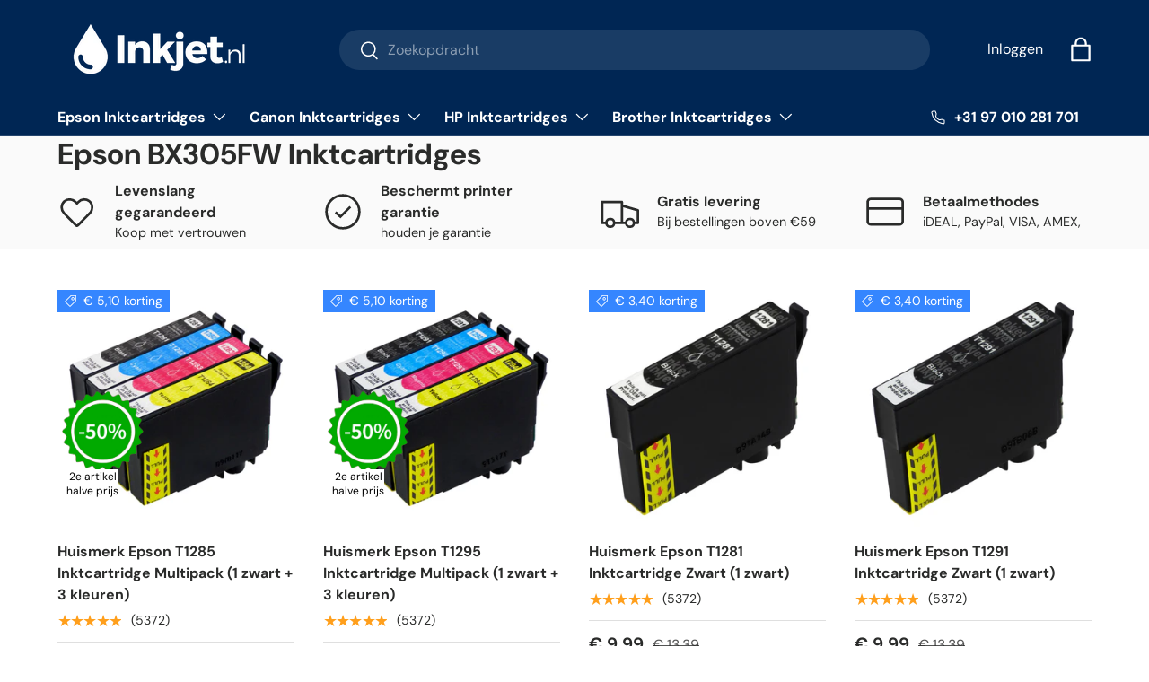

--- FILE ---
content_type: text/css
request_url: https://inkjet.nl/cdn/shop/t/15/assets/product.css?v=40661411838478490881723615118
body_size: 1866
content:
.option-selector{padding:0;border:0}.option-selector:not(:last-child){margin-bottom:2rem}.option-selector .label{margin-bottom:.5em}.option-selector__label-value{font-weight:400}.option-selector__btns{margin-top:-12px}.opt-label{margin-top:12px;margin-inline-end:12px;border:var(--btn-border-width) solid rgba(var(--text-color) / .2);border-radius:var(--btn-border-radius, 0);cursor:pointer}.opt-label--btn{min-width:50px;padding:var(--btn-padding-y, 12px) 16px;background-color:rgba(var(--bg-color));color:rgb(var(--text-color))}.opt-label--btn:hover{background-color:rgba(var(--text-color) / .05)}.opt-btn:focus-visible+.opt-label{outline-offset:3px}.opt-btn:checked+.opt-label--btn{background-color:rgba(var(--bg-color));color:rgb(var(--text-color))}.opt-btn:checked+.opt-label:not(.opt-label--swatch):after,.is-unavailable+.opt-label .opt-label__media:after{content:"";display:block;position:absolute;top:0;left:0;width:100%;height:100%}.opt-btn:checked+.opt-label:not(.opt-label--swatch):after{border-radius:var(--btn-border-radius, 0);box-shadow:0 0 0 2px rgba(var(--text-color) / .6)}.is-unavailable+.opt-label:not(.opt-label--image),.is-unavailable+.opt-label .opt-label__media:after{background:linear-gradient(to bottom left,transparent calc(50% - 1px),rgba(var(--text-color) / .2) calc(50% - 1px),rgba(var(--text-color) / .2) calc(50% + 1px),transparent calc(50% + 1px)) no-repeat}.opt-label__media{width:100%;border-radius:var(--btn-border-radius, 0)}.custom-select__btn[data-swatch]:before,.custom-select__option[data-swatch]:before{content:"";width:20px;height:20px;margin-inline-end:8px;border-radius:50%;background-size:cover}.custom-select [data-swatch=white]:before{border:1px solid #f2f2f2}.opt-label{min-width:64px;transition:opacity .6s,color .6s,border-color .6s;font-weight:700}.option-selector:not(:last-child){margin-bottom:3rem}.opt-label--image{--btn-border-radius: 50%;width:var(--swatch-variant-picker-size, 36px);min-width:0;height:var(--swatch-variant-picker-size, 36px)}.is-unavailable+.opt-label--image img{opacity:.4}.swatch-shape--not-circle{--btn-border-radius: 0}.swatch-shape--natural.swatch--variant-image{height:auto}.opt-label--swatch.swatch-shape--portrait{height:calc(var(--swatch-variant-picker-size, 36px) / .75)}.opt-label:not([data-swatch]):after{content:"";display:block;position:absolute;top:0;left:0;width:100%;height:100%;border-radius:var(--btn-border-radius, 0)}.opt-btn.is-unavailable:checked+.opt-label:not(.opt-label--swatch){border-color:rgba(var(--text-color) / .6)}.opt-btn.is-unavailable:checked+.opt-label:not(.opt-label--swatch):after{box-shadow:none}.opt-label:hover{background-color:transparent}.opt-label:not([data-swatch]):hover:after{box-shadow:0 1px 3px rgba(var(--input-text-color) / .4)}.option-selector__btns .is-unavailable+[data-swatch]:before{opacity:.4}.is-unavailable+.opt-label:not([data-swatch]){overflow:hidden}.is-unavailable+.opt-label:not([data-swatch]):before{content:"";position:absolute;top:0;left:0;width:100%;height:100%;background-color:rgba(var(--text-color) / .05)}.option-selector .label{margin-bottom:.8em}:root{--product-details-block-margin: calc(8 * var(--space-unit));--product-details-block-margin-sm: calc(3 * var(--space-unit));--product-info-block-margin: calc(6 * var(--space-unit))}.product-info__block,.product-info__block--sm,.product-details__block{kmargin:var(--product-info-block-margin) 0}.product-info__block:first-child,.product-info__block--sm:first-child,.product-details__block:first-child{margin-top:0}.product-info__block:last-child,.product-info__block--sm:last-child,.product-details__block:last-child{margin-bottom:0}.product-info__block:empty,.product-info__block--sm:empty,.product-details__block:empty{display:none}.product-info__block .social__link{width:40px;height:40px;position:relative}.product-info__block .social__link:after{content:"";position:absolute;top:50%;left:50%;width:44px;height:44px;transform:translate(-50%,-50%);opacity:0}.product-info__block .social-share__heading{margin-inline-end:.5em}.product-info__block--sm{margin:var(--product-details-block-margin-sm) 0}.product-info__block--md{margin:calc(6 * var(--space-unit)) 0}.product-details__block{margin:10px 0}.product-vendor-sku+.product-info__title{margin-top:-4px}.product-info__title+.product-info__rating,.product-price+variant-label{margin-top:-8px}.product-description{overflow:auto}.product-info__price{font-size:var(--h4-font-size)}.product-info__add-to-cart quantity-input{flex:1 1 35%;margin-inline-end:calc(2 * var(--space-unit));transition:opacity .6s ease}.product-info__add-to-cart:has(button[disabled]) quantity-input{opacity:.4;cursor:default;pointer-events:none}.product-info__add-button{flex:0 0 100%}quantity-input+.product-info__add-button{flex:1 1 65%;margin-inline-start:calc(2 * var(--space-unit))}.product-info__disclosure{font-size:calc(var(--body-font-size) * .1rem)}.shopify-payment-button__button{margin-top:calc(4 * var(--space-unit));overflow:hidden;border-radius:var(--btn-border-radius, 0)}.product-title .product-info__weight{opacity:.7}.shopify-payment-button .shopify-payment-button__button--unbranded{padding:var(--btn-padding-y, 12px) 26px;transition:opacity .6s ease,color .6s ease,background-position .4s ease-out;font-size:.88em;font-weight:700;line-height:1.2em;text-transform:var(--btn-text-transform, none)}.shopify-payment-button .shopify-payment-button__button--unbranded:hover:not([disabled]){background-color:transparent}.shopify-payment-button__button--hidden{display:none}.shopify-payment-button__more-options{color:rgb(var(--text-color))}.product-policies{margin-top:var(--space-unit)}.pickup-icon{flex-shrink:0;margin-inline-end:calc(2 * var(--space-unit))}.product-details .spr-header-title{display:none}.product-details__text{font-size:calc(var(--body-font-size) * var(--fluid-1-25))}.product-inventory__status:before{content:"";display:inline-block;width:9px;height:9px;margin-inline-end:.5em;border-radius:9px;background-color:currentColor}[data-inventory-level=none]{color:rgb(var(--no-stock-text-color))}[data-inventory-level=low]{color:rgb(var(--low-stock-text-color))}[data-inventory-level=very_low]{color:rgb(var(--very-low-stock-text-color))}[data-inventory-level=normal],[data-inventory-level=in_stock]{color:rgb(var(--in-stock-text-color))}[data-inventory-level=backordered]{color:rgb(var(--no-stock-backordered-text-color))}.product-spec{margin:0}.product-spec__item{border-bottom:1px dashed rgba(var(--text-color) / .15)}.product-spec__item:last-child{border:0}.product-spec__value p:last-child{margin-bottom:0}@media (max-width: 768.98px){.product-info.media-with-text__text{padding-top:0}}@media (min-width: 769px){:root{--product-details-block-margin: calc(12 * var(--space-unit));--product-info-block-margin: calc(8 * var(--space-unit))}.product-details .disclosure>summary{padding-top:10px;padding-bottom:10px}.product-details .disclosure__content{padding-bottom:calc(5 * var(--space-unit))}.product-spec__label{flex:0 0 160px;margin-bottom:0}.product-spec__label--right{flex-basis:50%}.cc-featured-product .media-with-text__text{max-width:calc(100% - var(--media-width, 50%))}}.product-details .disclosure>summary .disclosure__title{font-size:18px}@media (min-width: 1024px){.product-info__title+.product-info__rating .rating{font-size:20px}.product-info__add-to-cart quantity-input{flex-basis:150px}.product-details .disclosure>summary{padding-top:14px;padding-bottom:14px}.product-details .disclosure__content{padding-bottom:calc(8 * var(--space-unit))}}.product-info{padding-top:0!important}.product-info__title{margin-top:10px!important}.product-info__block{margin-top:12px!important}.product-info__block .product-label--sale{margin-top:-15px!important}.product-info__rating{margin-top:-12px!important}.fera-widget-600546 .fera-getItByTimer-content,.fera-widget-600546 .fera-getItByTimer-timer{font-size:16px!important}.product-info__add-to-cart{padding-top:10px}div.product-info.product-info--sticky>sticky-scroll-direction>div>div:nth-child(14)>div>div{padding-top:10px}@media (max-width: 568.98px){.product-details{margin-top:15px}.product-info__title{padding-top:9px!important}.media-viewer{margin-top:10px!important}.product-info__sticky{margin-top:-25px!important}.feracsls{border-bottom:45px solid white}.product-policies{padding-bottom:10px!important}}#easysearch-search{font-size:19px!important}.easysearch-btn-holder{text-align:center}#shopify-section-template--18288878878884__main>div>div>div.product-info.product-info--sticky>sticky-scroll-direction>div>div:nth-child(14){margin-bottom:-20px}relat{position:relative;bottom:80px;margin-left:80px;width:160px}.moveit{position:absolute}.bogof1{position:absolute;top:-160px}.bogof1 img{max-width:140px}.bogo{margin-top:-20px;margivn-bottom:-10px}#product-media>div:nth-child(4)>span{text-align:center;left:-60px;top:-20px}@media (max-width: 690px){.bogof1 img{max-width:100px}}.popup{display:none}.popup{display:none;position:fixed;z-index:999;left:0;top:0;width:100%;height:100%;overflow:auto;background-color:#000;background-color:#0006}.popup-content{background-color:#fefefe;margin:5% auto;padding:20px;border:1px solid #888;max-width:850px;box-shadow:0 5px 15px #0000004d;border-radius:10px}.htitle2{text-align:center;font-size:18px!important}.popup-content h2{text-align:center;font-size:22px;width:500px}.popup-content .product-details{margin:0!important}.popup-content .product .product-image{max-width:fit-content;margin-left:auto;margin-right:auto}.product-action{display:block}.close-btn{color:#aaa;float:right;font-size:28px;font-weight:700}.close-btn:hover,.close-btn:focus{color:#000;text-decoration:none;cursor:pointer}.popup-content,.popup-content .price__default{max-width:fit-content;margin-left:auto;margin-right:auto}.popup-content .product-price{display:flex;margifn-right:20px;margin-bottom:-45px;text-align:center;left:19px}.popup-content .productinfoprice{text-decoration:line-through;padding-left:10px}.popup-content .compareprice{font-weight:700;font-size:30px}#closePopupBtn2{display:none!important}.popup-content .product .product-image{max-width:350px!important}.popup-content .moveit{top:-20px;left:-50px;text-align:center}.inksmall{font-size:15px!important}.popup-content .relat{font-size:14px;top:-30px;left:-30px!important}.popup-content .bogof1{top:-135px}.popup-content .relat img{margin-left:10px;width:120px}.popup-content .titles{text-align:center}.popup-content .htitle{font-size:25px}@media (max-width: 668.98px){.inksmall{font-size:10px!important}#product-media>div:nth-child(4)>span{text-align:center;left:-10px!important;top:-60px!important}.popup{display:none;position:fixed;z-index:999;left:0;top:0;width:100%;height:100%;overflow:auto;background-color:#000;background-color:#0006}.popup-content{background-color:#fefefe;margin:3% auto!important;padding:0!important;border:1px solid #888;max-width:850px;box-shadow:0 5px 15px #0000004d;border-radius:10px}.popup-content .titles{text-align:center}.popup-content h2{text-align:center;font-size:20px!important}.popup-content .htitle{font-size:20px}.popup-content .htitle2{margin-left:auto;margin-right:auto;font-size:14px!important;max-width:200px}.popup-content .product-details{margin:0!important}.popup-content .product .product-image{max-width:fit-content;margin-left:auto;margin-right:auto}.product-action{display:block}.close-btn{color:#aaa;float:right;font-size:28px;font-weight:700}.close-btn:hover,.close-btn:focus{color:#000;text-decoration:none;cursor:pointer}.popup-content,.popup-content .price__default{max-width:fit-content;margin-left:auto;margin-right:auto}.popup-content .product-price{dispdlay:flex;margin-right:20px;margin-bottom:0!important;text-align:center;left:19px}.popup-content .productinfoprice{text-decoration:line-through;marsgin-top:-13px!important;padding-left:10px}.popup-content .compareprice{display:inline-block;font-weight:700;font-size:20px!important;masrgin-top:7px}#closePopupBtn2{display:none!important}.popup-content .product .product-image{max-width:350px!important}.popup-content .moveit{top:-50px!important;left:10px!important;text-align:center}}.qty-input{disvplay:none}
/*# sourceMappingURL=/cdn/shop/t/15/assets/product.css.map?v=40661411838478490881723615118 */


--- FILE ---
content_type: text/javascript
request_url: https://inkjet.nl/cdn/shop/t/15/assets/super.js?v=43941616144087290011723615118
body_size: 121446
content:
(function(modules){var installedModules={};function __webpack_require__(moduleId){if(installedModules[moduleId])return installedModules[moduleId].exports;var module=installedModules[moduleId]={i:moduleId,l:!1,exports:{}};return modules[moduleId].call(module.exports,module,module.exports,__webpack_require__),module.l=!0,module.exports}return __webpack_require__.m=modules,__webpack_require__.c=installedModules,__webpack_require__.d=function(exports,name,getter){__webpack_require__.o(exports,name)||Object.defineProperty(exports,name,{enumerable:!0,get:getter})},__webpack_require__.r=function(exports){typeof Symbol!="undefined"&&Symbol.toStringTag&&Object.defineProperty(exports,Symbol.toStringTag,{value:"Module"}),Object.defineProperty(exports,"__esModule",{value:!0})},__webpack_require__.t=function(value,mode){if(mode&1&&(value=__webpack_require__(value)),mode&8||mode&4&&typeof value=="object"&&value&&value.__esModule)return value;var ns=Object.create(null);if(__webpack_require__.r(ns),Object.defineProperty(ns,"default",{enumerable:!0,value:value}),mode&2&&typeof value!="string")for(var key in value)__webpack_require__.d(ns,key,function(key2){return value[key2]}.bind(null,key));return ns},__webpack_require__.n=function(module){var getter=module&&module.__esModule?function(){return module.default}:function(){return module};return __webpack_require__.d(getter,"a",getter),getter},__webpack_require__.o=function(object,property){return Object.prototype.hasOwnProperty.call(object,property)},__webpack_require__.p="",__webpack_require__(__webpack_require__.s=29)})([function(module,exports,__webpack_require__){var __WEBPACK_AMD_DEFINE_ARRAY__,__WEBPACK_AMD_DEFINE_RESULT__;/*!
* jQuery JavaScript Library v3.3.1
* https://jquery.com/
*
* Includes Sizzle.js
* https://sizzlejs.com/
*
* Copyright JS Foundation and other contributors
* Released under the MIT license
* https://jquery.org/license
*
* Date: 2018-01-20T17:24Z
*/(function(global,factory){"use strict";typeof module.exports=="object"?module.exports=global.document?factory(global,!0):function(w){if(!w.document)throw new Error("jQuery requires a window with a document");return factory(w)}:factory(global)})(typeof window!="undefined"?window:this,function(window2,noGlobal){"use strict";var arr=[],document2=window2.document,getProto=Object.getPrototypeOf,slice=arr.slice,concat=arr.concat,push=arr.push,indexOf=arr.indexOf,class2type={},toString=class2type.toString,hasOwn=class2type.hasOwnProperty,fnToString=hasOwn.toString,ObjectFunctionString=fnToString.call(Object),support={},isFunction=function(obj){return typeof obj=="function"&&typeof obj.nodeType!="number"},isWindow=function(obj){return obj!=null&&obj===obj.window},preservedScriptAttributes={type:!0,src:!0,noModule:!0};function DOMEval(code,doc,node){doc=doc||document2;var i,script=doc.createElement("script");if(script.text=code,node)for(i in preservedScriptAttributes)node[i]&&(script[i]=node[i]);doc.head.appendChild(script).parentNode.removeChild(script)}function toType(obj){return obj==null?obj+"":typeof obj=="object"||typeof obj=="function"?class2type[toString.call(obj)]||"object":typeof obj}var version="3.3.1",jQuery2=function(selector,context){return new jQuery2.fn.init(selector,context)},rtrim=/^[\s\uFEFF\xA0]+|[\s\uFEFF\xA0]+$/g;jQuery2.fn=jQuery2.prototype={jquery:version,constructor:jQuery2,length:0,toArray:function(){return slice.call(this)},get:function(num){return num==null?slice.call(this):num<0?this[num+this.length]:this[num]},pushStack:function(elems){var ret=jQuery2.merge(this.constructor(),elems);return ret.prevObject=this,ret},each:function(callback){return jQuery2.each(this,callback)},map:function(callback){return this.pushStack(jQuery2.map(this,function(elem,i){return callback.call(elem,i,elem)}))},slice:function(){return this.pushStack(slice.apply(this,arguments))},first:function(){return this.eq(0)},last:function(){return this.eq(-1)},eq:function(i){var len=this.length,j=+i+(i<0?len:0);return this.pushStack(j>=0&&j<len?[this[j]]:[])},end:function(){return this.prevObject||this.constructor()},push:push,sort:arr.sort,splice:arr.splice},jQuery2.extend=jQuery2.fn.extend=function(){var options,name,src,copy,copyIsArray,clone,target=arguments[0]||{},i=1,length=arguments.length,deep=!1;for(typeof target=="boolean"&&(deep=target,target=arguments[i]||{},i++),typeof target!="object"&&!isFunction(target)&&(target={}),i===length&&(target=this,i--);i<length;i++)if((options=arguments[i])!=null)for(name in options)src=target[name],copy=options[name],target!==copy&&(deep&&copy&&(jQuery2.isPlainObject(copy)||(copyIsArray=Array.isArray(copy)))?(copyIsArray?(copyIsArray=!1,clone=src&&Array.isArray(src)?src:[]):clone=src&&jQuery2.isPlainObject(src)?src:{},target[name]=jQuery2.extend(deep,clone,copy)):copy!==void 0&&(target[name]=copy));return target},jQuery2.extend({expando:"jQuery"+(version+Math.random()).replace(/\D/g,""),isReady:!0,error:function(msg){throw new Error(msg)},noop:function(){},isPlainObject:function(obj){var proto,Ctor;return!obj||toString.call(obj)!=="[object Object]"?!1:(proto=getProto(obj),proto?(Ctor=hasOwn.call(proto,"constructor")&&proto.constructor,typeof Ctor=="function"&&fnToString.call(Ctor)===ObjectFunctionString):!0)},isEmptyObject:function(obj){var name;for(name in obj)return!1;return!0},globalEval:function(code){DOMEval(code)},each:function(obj,callback){var length,i=0;if(isArrayLike(obj))for(length=obj.length;i<length&&callback.call(obj[i],i,obj[i])!==!1;i++);else for(i in obj)if(callback.call(obj[i],i,obj[i])===!1)break;return obj},trim:function(text){return text==null?"":(text+"").replace(rtrim,"")},makeArray:function(arr2,results){var ret=results||[];return arr2!=null&&(isArrayLike(Object(arr2))?jQuery2.merge(ret,typeof arr2=="string"?[arr2]:arr2):push.call(ret,arr2)),ret},inArray:function(elem,arr2,i){return arr2==null?-1:indexOf.call(arr2,elem,i)},merge:function(first,second){for(var len=+second.length,j=0,i=first.length;j<len;j++)first[i++]=second[j];return first.length=i,first},grep:function(elems,callback,invert){for(var callbackInverse,matches=[],i=0,length=elems.length,callbackExpect=!invert;i<length;i++)callbackInverse=!callback(elems[i],i),callbackInverse!==callbackExpect&&matches.push(elems[i]);return matches},map:function(elems,callback,arg){var length,value,i=0,ret=[];if(isArrayLike(elems))for(length=elems.length;i<length;i++)value=callback(elems[i],i,arg),value!=null&&ret.push(value);else for(i in elems)value=callback(elems[i],i,arg),value!=null&&ret.push(value);return concat.apply([],ret)},guid:1,support:support}),typeof Symbol=="function"&&(jQuery2.fn[Symbol.iterator]=arr[Symbol.iterator]),jQuery2.each("Boolean Number String Function Array Date RegExp Object Error Symbol".split(" "),function(i,name){class2type["[object "+name+"]"]=name.toLowerCase()});function isArrayLike(obj){var length=!!obj&&"length"in obj&&obj.length,type=toType(obj);return isFunction(obj)||isWindow(obj)?!1:type==="array"||length===0||typeof length=="number"&&length>0&&length-1 in obj}var Sizzle=function(window3){var i,support2,Expr,getText,isXML,tokenize,compile,select,outermostContext,sortInput,hasDuplicate,setDocument,document3,docElem,documentIsHTML,rbuggyQSA,rbuggyMatches,matches,contains,expando="sizzle"+1*new Date,preferredDoc=window3.document,dirruns=0,done=0,classCache=createCache(),tokenCache=createCache(),compilerCache=createCache(),sortOrder=function(a,b){return a===b&&(hasDuplicate=!0),0},hasOwn2={}.hasOwnProperty,arr2=[],pop=arr2.pop,push_native=arr2.push,push2=arr2.push,slice2=arr2.slice,indexOf2=function(list,elem){for(var i2=0,len=list.length;i2<len;i2++)if(list[i2]===elem)return i2;return-1},booleans="checked|selected|async|autofocus|autoplay|controls|defer|disabled|hidden|ismap|loop|multiple|open|readonly|required|scoped",whitespace="[\\x20\\t\\r\\n\\f]",identifier="(?:\\\\.|[\\w-]|[^\0-\\xa0])+",attributes="\\["+whitespace+"*("+identifier+")(?:"+whitespace+"*([*^$|!~]?=)"+whitespace+"*(?:'((?:\\\\.|[^\\\\'])*)'|\"((?:\\\\.|[^\\\\\"])*)\"|("+identifier+"))|)"+whitespace+"*\\]",pseudos=":("+identifier+")(?:\\((('((?:\\\\.|[^\\\\'])*)'|\"((?:\\\\.|[^\\\\\"])*)\")|((?:\\\\.|[^\\\\()[\\]]|"+attributes+")*)|.*)\\)|)",rwhitespace=new RegExp(whitespace+"+","g"),rtrim2=new RegExp("^"+whitespace+"+|((?:^|[^\\\\])(?:\\\\.)*)"+whitespace+"+$","g"),rcomma=new RegExp("^"+whitespace+"*,"+whitespace+"*"),rcombinators=new RegExp("^"+whitespace+"*([>+~]|"+whitespace+")"+whitespace+"*"),rattributeQuotes=new RegExp("="+whitespace+"*([^\\]'\"]*?)"+whitespace+"*\\]","g"),rpseudo=new RegExp(pseudos),ridentifier=new RegExp("^"+identifier+"$"),matchExpr={ID:new RegExp("^#("+identifier+")"),CLASS:new RegExp("^\\.("+identifier+")"),TAG:new RegExp("^("+identifier+"|[*])"),ATTR:new RegExp("^"+attributes),PSEUDO:new RegExp("^"+pseudos),CHILD:new RegExp("^:(only|first|last|nth|nth-last)-(child|of-type)(?:\\("+whitespace+"*(even|odd|(([+-]|)(\\d*)n|)"+whitespace+"*(?:([+-]|)"+whitespace+"*(\\d+)|))"+whitespace+"*\\)|)","i"),bool:new RegExp("^(?:"+booleans+")$","i"),needsContext:new RegExp("^"+whitespace+"*[>+~]|:(even|odd|eq|gt|lt|nth|first|last)(?:\\("+whitespace+"*((?:-\\d)?\\d*)"+whitespace+"*\\)|)(?=[^-]|$)","i")},rinputs=/^(?:input|select|textarea|button)$/i,rheader=/^h\d$/i,rnative=/^[^{]+\{\s*\[native \w/,rquickExpr2=/^(?:#([\w-]+)|(\w+)|\.([\w-]+))$/,rsibling=/[+~]/,runescape=new RegExp("\\\\([\\da-f]{1,6}"+whitespace+"?|("+whitespace+")|.)","ig"),funescape=function(_,escaped,escapedWhitespace){var high="0x"+escaped-65536;return high!==high||escapedWhitespace?escaped:high<0?String.fromCharCode(high+65536):String.fromCharCode(high>>10|55296,high&1023|56320)},rcssescape=/([\0-\x1f\x7f]|^-?\d)|^-$|[^\0-\x1f\x7f-\uFFFF\w-]/g,fcssescape=function(ch,asCodePoint){return asCodePoint?ch==="\0"?"\uFFFD":ch.slice(0,-1)+"\\"+ch.charCodeAt(ch.length-1).toString(16)+" ":"\\"+ch},unloadHandler=function(){setDocument()},disabledAncestor=addCombinator(function(elem){return elem.disabled===!0&&("form"in elem||"label"in elem)},{dir:"parentNode",next:"legend"});try{push2.apply(arr2=slice2.call(preferredDoc.childNodes),preferredDoc.childNodes),arr2[preferredDoc.childNodes.length].nodeType}catch(e){push2={apply:arr2.length?function(target,els){push_native.apply(target,slice2.call(els))}:function(target,els){for(var j=target.length,i2=0;target[j++]=els[i2++];);target.length=j-1}}}function Sizzle2(selector,context,results,seed){var m,i2,elem,nid,match,groups,newSelector,newContext=context&&context.ownerDocument,nodeType=context?context.nodeType:9;if(results=results||[],typeof selector!="string"||!selector||nodeType!==1&&nodeType!==9&&nodeType!==11)return results;if(!seed&&((context?context.ownerDocument||context:preferredDoc)!==document3&&setDocument(context),context=context||document3,documentIsHTML)){if(nodeType!==11&&(match=rquickExpr2.exec(selector)))if(m=match[1]){if(nodeType===9)if(elem=context.getElementById(m)){if(elem.id===m)return results.push(elem),results}else return results;else if(newContext&&(elem=newContext.getElementById(m))&&contains(context,elem)&&elem.id===m)return results.push(elem),results}else{if(match[2])return push2.apply(results,context.getElementsByTagName(selector)),results;if((m=match[3])&&support2.getElementsByClassName&&context.getElementsByClassName)return push2.apply(results,context.getElementsByClassName(m)),results}if(support2.qsa&&!compilerCache[selector+" "]&&(!rbuggyQSA||!rbuggyQSA.test(selector))){if(nodeType!==1)newContext=context,newSelector=selector;else if(context.nodeName.toLowerCase()!=="object"){for((nid=context.getAttribute("id"))?nid=nid.replace(rcssescape,fcssescape):context.setAttribute("id",nid=expando),groups=tokenize(selector),i2=groups.length;i2--;)groups[i2]="#"+nid+" "+toSelector(groups[i2]);newSelector=groups.join(","),newContext=rsibling.test(selector)&&testContext(context.parentNode)||context}if(newSelector)try{return push2.apply(results,newContext.querySelectorAll(newSelector)),results}catch(qsaError){}finally{nid===expando&&context.removeAttribute("id")}}}return select(selector.replace(rtrim2,"$1"),context,results,seed)}function createCache(){var keys=[];function cache(key,value){return keys.push(key+" ")>Expr.cacheLength&&delete cache[keys.shift()],cache[key+" "]=value}return cache}function markFunction(fn){return fn[expando]=!0,fn}function assert(fn){var el=document3.createElement("fieldset");try{return!!fn(el)}catch(e){return!1}finally{el.parentNode&&el.parentNode.removeChild(el),el=null}}function addHandle(attrs,handler){for(var arr3=attrs.split("|"),i2=arr3.length;i2--;)Expr.attrHandle[arr3[i2]]=handler}function siblingCheck(a,b){var cur=b&&a,diff=cur&&a.nodeType===1&&b.nodeType===1&&a.sourceIndex-b.sourceIndex;if(diff)return diff;if(cur){for(;cur=cur.nextSibling;)if(cur===b)return-1}return a?1:-1}function createInputPseudo(type){return function(elem){var name=elem.nodeName.toLowerCase();return name==="input"&&elem.type===type}}function createButtonPseudo(type){return function(elem){var name=elem.nodeName.toLowerCase();return(name==="input"||name==="button")&&elem.type===type}}function createDisabledPseudo(disabled){return function(elem){return"form"in elem?elem.parentNode&&elem.disabled===!1?"label"in elem?"label"in elem.parentNode?elem.parentNode.disabled===disabled:elem.disabled===disabled:elem.isDisabled===disabled||elem.isDisabled!==!disabled&&disabledAncestor(elem)===disabled:elem.disabled===disabled:"label"in elem?elem.disabled===disabled:!1}}function createPositionalPseudo(fn){return markFunction(function(argument){return argument=+argument,markFunction(function(seed,matches2){for(var j,matchIndexes=fn([],seed.length,argument),i2=matchIndexes.length;i2--;)seed[j=matchIndexes[i2]]&&(seed[j]=!(matches2[j]=seed[j]))})})}function testContext(context){return context&&typeof context.getElementsByTagName!="undefined"&&context}support2=Sizzle2.support={},isXML=Sizzle2.isXML=function(elem){var documentElement2=elem&&(elem.ownerDocument||elem).documentElement;return documentElement2?documentElement2.nodeName!=="HTML":!1},setDocument=Sizzle2.setDocument=function(node){var hasCompare,subWindow,doc=node?node.ownerDocument||node:preferredDoc;return doc===document3||doc.nodeType!==9||!doc.documentElement||(document3=doc,docElem=document3.documentElement,documentIsHTML=!isXML(document3),preferredDoc!==document3&&(subWindow=document3.defaultView)&&subWindow.top!==subWindow&&(subWindow.addEventListener?subWindow.addEventListener("unload",unloadHandler,!1):subWindow.attachEvent&&subWindow.attachEvent("onunload",unloadHandler)),support2.attributes=assert(function(el){return el.className="i",!el.getAttribute("className")}),support2.getElementsByTagName=assert(function(el){return el.appendChild(document3.createComment("")),!el.getElementsByTagName("*").length}),support2.getElementsByClassName=rnative.test(document3.getElementsByClassName),support2.getById=assert(function(el){return docElem.appendChild(el).id=expando,!document3.getElementsByName||!document3.getElementsByName(expando).length}),support2.getById?(Expr.filter.ID=function(id){var attrId=id.replace(runescape,funescape);return function(elem){return elem.getAttribute("id")===attrId}},Expr.find.ID=function(id,context){if(typeof context.getElementById!="undefined"&&documentIsHTML){var elem=context.getElementById(id);return elem?[elem]:[]}}):(Expr.filter.ID=function(id){var attrId=id.replace(runescape,funescape);return function(elem){var node2=typeof elem.getAttributeNode!="undefined"&&elem.getAttributeNode("id");return node2&&node2.value===attrId}},Expr.find.ID=function(id,context){if(typeof context.getElementById!="undefined"&&documentIsHTML){var node2,i2,elems,elem=context.getElementById(id);if(elem){if(node2=elem.getAttributeNode("id"),node2&&node2.value===id)return[elem];for(elems=context.getElementsByName(id),i2=0;elem=elems[i2++];)if(node2=elem.getAttributeNode("id"),node2&&node2.value===id)return[elem]}return[]}}),Expr.find.TAG=support2.getElementsByTagName?function(tag,context){if(typeof context.getElementsByTagName!="undefined")return context.getElementsByTagName(tag);if(support2.qsa)return context.querySelectorAll(tag)}:function(tag,context){var elem,tmp=[],i2=0,results=context.getElementsByTagName(tag);if(tag==="*"){for(;elem=results[i2++];)elem.nodeType===1&&tmp.push(elem);return tmp}return results},Expr.find.CLASS=support2.getElementsByClassName&&function(className,context){if(typeof context.getElementsByClassName!="undefined"&&documentIsHTML)return context.getElementsByClassName(className)},rbuggyMatches=[],rbuggyQSA=[],(support2.qsa=rnative.test(document3.querySelectorAll))&&(assert(function(el){docElem.appendChild(el).innerHTML="<a id='"+expando+"'></a><select id='"+expando+"-\r\\' msallowcapture=''><option selected=''></option></select>",el.querySelectorAll("[msallowcapture^='']").length&&rbuggyQSA.push("[*^$]="+whitespace+"*(?:''|\"\")"),el.querySelectorAll("[selected]").length||rbuggyQSA.push("\\["+whitespace+"*(?:value|"+booleans+")"),el.querySelectorAll("[id~="+expando+"-]").length||rbuggyQSA.push("~="),el.querySelectorAll(":checked").length||rbuggyQSA.push(":checked"),el.querySelectorAll("a#"+expando+"+*").length||rbuggyQSA.push(".#.+[+~]")}),assert(function(el){el.innerHTML="<a href='' disabled='disabled'></a><select disabled='disabled'><option/></select>";var input=document3.createElement("input");input.setAttribute("type","hidden"),el.appendChild(input).setAttribute("name","D"),el.querySelectorAll("[name=d]").length&&rbuggyQSA.push("name"+whitespace+"*[*^$|!~]?="),el.querySelectorAll(":enabled").length!==2&&rbuggyQSA.push(":enabled",":disabled"),docElem.appendChild(el).disabled=!0,el.querySelectorAll(":disabled").length!==2&&rbuggyQSA.push(":enabled",":disabled"),el.querySelectorAll("*,:x"),rbuggyQSA.push(",.*:")})),(support2.matchesSelector=rnative.test(matches=docElem.matches||docElem.webkitMatchesSelector||docElem.mozMatchesSelector||docElem.oMatchesSelector||docElem.msMatchesSelector))&&assert(function(el){support2.disconnectedMatch=matches.call(el,"*"),matches.call(el,"[s!='']:x"),rbuggyMatches.push("!=",pseudos)}),rbuggyQSA=rbuggyQSA.length&&new RegExp(rbuggyQSA.join("|")),rbuggyMatches=rbuggyMatches.length&&new RegExp(rbuggyMatches.join("|")),hasCompare=rnative.test(docElem.compareDocumentPosition),contains=hasCompare||rnative.test(docElem.contains)?function(a,b){var adown=a.nodeType===9?a.documentElement:a,bup=b&&b.parentNode;return a===bup||!!(bup&&bup.nodeType===1&&(adown.contains?adown.contains(bup):a.compareDocumentPosition&&a.compareDocumentPosition(bup)&16))}:function(a,b){if(b){for(;b=b.parentNode;)if(b===a)return!0}return!1},sortOrder=hasCompare?function(a,b){if(a===b)return hasDuplicate=!0,0;var compare=!a.compareDocumentPosition-!b.compareDocumentPosition;return compare||(compare=(a.ownerDocument||a)===(b.ownerDocument||b)?a.compareDocumentPosition(b):1,compare&1||!support2.sortDetached&&b.compareDocumentPosition(a)===compare?a===document3||a.ownerDocument===preferredDoc&&contains(preferredDoc,a)?-1:b===document3||b.ownerDocument===preferredDoc&&contains(preferredDoc,b)?1:sortInput?indexOf2(sortInput,a)-indexOf2(sortInput,b):0:compare&4?-1:1)}:function(a,b){if(a===b)return hasDuplicate=!0,0;var cur,i2=0,aup=a.parentNode,bup=b.parentNode,ap=[a],bp=[b];if(!aup||!bup)return a===document3?-1:b===document3?1:aup?-1:bup?1:sortInput?indexOf2(sortInput,a)-indexOf2(sortInput,b):0;if(aup===bup)return siblingCheck(a,b);for(cur=a;cur=cur.parentNode;)ap.unshift(cur);for(cur=b;cur=cur.parentNode;)bp.unshift(cur);for(;ap[i2]===bp[i2];)i2++;return i2?siblingCheck(ap[i2],bp[i2]):ap[i2]===preferredDoc?-1:bp[i2]===preferredDoc?1:0}),document3},Sizzle2.matches=function(expr,elements){return Sizzle2(expr,null,null,elements)},Sizzle2.matchesSelector=function(elem,expr){if((elem.ownerDocument||elem)!==document3&&setDocument(elem),expr=expr.replace(rattributeQuotes,"='$1']"),support2.matchesSelector&&documentIsHTML&&!compilerCache[expr+" "]&&(!rbuggyMatches||!rbuggyMatches.test(expr))&&(!rbuggyQSA||!rbuggyQSA.test(expr)))try{var ret=matches.call(elem,expr);if(ret||support2.disconnectedMatch||elem.document&&elem.document.nodeType!==11)return ret}catch(e){}return Sizzle2(expr,document3,null,[elem]).length>0},Sizzle2.contains=function(context,elem){return(context.ownerDocument||context)!==document3&&setDocument(context),contains(context,elem)},Sizzle2.attr=function(elem,name){(elem.ownerDocument||elem)!==document3&&setDocument(elem);var fn=Expr.attrHandle[name.toLowerCase()],val=fn&&hasOwn2.call(Expr.attrHandle,name.toLowerCase())?fn(elem,name,!documentIsHTML):void 0;return val!==void 0?val:support2.attributes||!documentIsHTML?elem.getAttribute(name):(val=elem.getAttributeNode(name))&&val.specified?val.value:null},Sizzle2.escape=function(sel){return(sel+"").replace(rcssescape,fcssescape)},Sizzle2.error=function(msg){throw new Error("Syntax error, unrecognized expression: "+msg)},Sizzle2.uniqueSort=function(results){var elem,duplicates=[],j=0,i2=0;if(hasDuplicate=!support2.detectDuplicates,sortInput=!support2.sortStable&&results.slice(0),results.sort(sortOrder),hasDuplicate){for(;elem=results[i2++];)elem===results[i2]&&(j=duplicates.push(i2));for(;j--;)results.splice(duplicates[j],1)}return sortInput=null,results},getText=Sizzle2.getText=function(elem){var node,ret="",i2=0,nodeType=elem.nodeType;if(nodeType){if(nodeType===1||nodeType===9||nodeType===11){if(typeof elem.textContent=="string")return elem.textContent;for(elem=elem.firstChild;elem;elem=elem.nextSibling)ret+=getText(elem)}else if(nodeType===3||nodeType===4)return elem.nodeValue}else for(;node=elem[i2++];)ret+=getText(node);return ret},Expr=Sizzle2.selectors={cacheLength:50,createPseudo:markFunction,match:matchExpr,attrHandle:{},find:{},relative:{">":{dir:"parentNode",first:!0}," ":{dir:"parentNode"},"+":{dir:"previousSibling",first:!0},"~":{dir:"previousSibling"}},preFilter:{ATTR:function(match){return match[1]=match[1].replace(runescape,funescape),match[3]=(match[3]||match[4]||match[5]||"").replace(runescape,funescape),match[2]==="~="&&(match[3]=" "+match[3]+" "),match.slice(0,4)},CHILD:function(match){return match[1]=match[1].toLowerCase(),match[1].slice(0,3)==="nth"?(match[3]||Sizzle2.error(match[0]),match[4]=+(match[4]?match[5]+(match[6]||1):2*(match[3]==="even"||match[3]==="odd")),match[5]=+(match[7]+match[8]||match[3]==="odd")):match[3]&&Sizzle2.error(match[0]),match},PSEUDO:function(match){var excess,unquoted=!match[6]&&match[2];return matchExpr.CHILD.test(match[0])?null:(match[3]?match[2]=match[4]||match[5]||"":unquoted&&rpseudo.test(unquoted)&&(excess=tokenize(unquoted,!0))&&(excess=unquoted.indexOf(")",unquoted.length-excess)-unquoted.length)&&(match[0]=match[0].slice(0,excess),match[2]=unquoted.slice(0,excess)),match.slice(0,3))}},filter:{TAG:function(nodeNameSelector){var nodeName2=nodeNameSelector.replace(runescape,funescape).toLowerCase();return nodeNameSelector==="*"?function(){return!0}:function(elem){return elem.nodeName&&elem.nodeName.toLowerCase()===nodeName2}},CLASS:function(className){var pattern=classCache[className+" "];return pattern||(pattern=new RegExp("(^|"+whitespace+")"+className+"("+whitespace+"|$)"))&&classCache(className,function(elem){return pattern.test(typeof elem.className=="string"&&elem.className||typeof elem.getAttribute!="undefined"&&elem.getAttribute("class")||"")})},ATTR:function(name,operator,check){return function(elem){var result=Sizzle2.attr(elem,name);return result==null?operator==="!=":operator?(result+="",operator==="="?result===check:operator==="!="?result!==check:operator==="^="?check&&result.indexOf(check)===0:operator==="*="?check&&result.indexOf(check)>-1:operator==="$="?check&&result.slice(-check.length)===check:operator==="~="?(" "+result.replace(rwhitespace," ")+" ").indexOf(check)>-1:operator==="|="?result===check||result.slice(0,check.length+1)===check+"-":!1):!0}},CHILD:function(type,what,argument,first,last){var simple=type.slice(0,3)!=="nth",forward=type.slice(-4)!=="last",ofType=what==="of-type";return first===1&&last===0?function(elem){return!!elem.parentNode}:function(elem,context,xml){var cache,uniqueCache,outerCache,node,nodeIndex,start,dir2=simple!==forward?"nextSibling":"previousSibling",parent=elem.parentNode,name=ofType&&elem.nodeName.toLowerCase(),useCache=!xml&&!ofType,diff=!1;if(parent){if(simple){for(;dir2;){for(node=elem;node=node[dir2];)if(ofType?node.nodeName.toLowerCase()===name:node.nodeType===1)return!1;start=dir2=type==="only"&&!start&&"nextSibling"}return!0}if(start=[forward?parent.firstChild:parent.lastChild],forward&&useCache){for(node=parent,outerCache=node[expando]||(node[expando]={}),uniqueCache=outerCache[node.uniqueID]||(outerCache[node.uniqueID]={}),cache=uniqueCache[type]||[],nodeIndex=cache[0]===dirruns&&cache[1],diff=nodeIndex&&cache[2],node=nodeIndex&&parent.childNodes[nodeIndex];node=++nodeIndex&&node&&node[dir2]||(diff=nodeIndex=0)||start.pop();)if(node.nodeType===1&&++diff&&node===elem){uniqueCache[type]=[dirruns,nodeIndex,diff];break}}else if(useCache&&(node=elem,outerCache=node[expando]||(node[expando]={}),uniqueCache=outerCache[node.uniqueID]||(outerCache[node.uniqueID]={}),cache=uniqueCache[type]||[],nodeIndex=cache[0]===dirruns&&cache[1],diff=nodeIndex),diff===!1)for(;(node=++nodeIndex&&node&&node[dir2]||(diff=nodeIndex=0)||start.pop())&&!((ofType?node.nodeName.toLowerCase()===name:node.nodeType===1)&&++diff&&(useCache&&(outerCache=node[expando]||(node[expando]={}),uniqueCache=outerCache[node.uniqueID]||(outerCache[node.uniqueID]={}),uniqueCache[type]=[dirruns,diff]),node===elem)););return diff-=last,diff===first||diff%first===0&&diff/first>=0}}},PSEUDO:function(pseudo,argument){var args,fn=Expr.pseudos[pseudo]||Expr.setFilters[pseudo.toLowerCase()]||Sizzle2.error("unsupported pseudo: "+pseudo);return fn[expando]?fn(argument):fn.length>1?(args=[pseudo,pseudo,"",argument],Expr.setFilters.hasOwnProperty(pseudo.toLowerCase())?markFunction(function(seed,matches2){for(var idx,matched=fn(seed,argument),i2=matched.length;i2--;)idx=indexOf2(seed,matched[i2]),seed[idx]=!(matches2[idx]=matched[i2])}):function(elem){return fn(elem,0,args)}):fn}},pseudos:{not:markFunction(function(selector){var input=[],results=[],matcher=compile(selector.replace(rtrim2,"$1"));return matcher[expando]?markFunction(function(seed,matches2,context,xml){for(var elem,unmatched=matcher(seed,null,xml,[]),i2=seed.length;i2--;)(elem=unmatched[i2])&&(seed[i2]=!(matches2[i2]=elem))}):function(elem,context,xml){return input[0]=elem,matcher(input,null,xml,results),input[0]=null,!results.pop()}}),has:markFunction(function(selector){return function(elem){return Sizzle2(selector,elem).length>0}}),contains:markFunction(function(text){return text=text.replace(runescape,funescape),function(elem){return(elem.textContent||elem.innerText||getText(elem)).indexOf(text)>-1}}),lang:markFunction(function(lang){return ridentifier.test(lang||"")||Sizzle2.error("unsupported lang: "+lang),lang=lang.replace(runescape,funescape).toLowerCase(),function(elem){var elemLang;do if(elemLang=documentIsHTML?elem.lang:elem.getAttribute("xml:lang")||elem.getAttribute("lang"))return elemLang=elemLang.toLowerCase(),elemLang===lang||elemLang.indexOf(lang+"-")===0;while((elem=elem.parentNode)&&elem.nodeType===1);return!1}}),target:function(elem){var hash=window3.location&&window3.location.hash;return hash&&hash.slice(1)===elem.id},root:function(elem){return elem===docElem},focus:function(elem){return elem===document3.activeElement&&(!document3.hasFocus||document3.hasFocus())&&!!(elem.type||elem.href||~elem.tabIndex)},enabled:createDisabledPseudo(!1),disabled:createDisabledPseudo(!0),checked:function(elem){var nodeName2=elem.nodeName.toLowerCase();return nodeName2==="input"&&!!elem.checked||nodeName2==="option"&&!!elem.selected},selected:function(elem){return elem.parentNode&&elem.parentNode.selectedIndex,elem.selected===!0},empty:function(elem){for(elem=elem.firstChild;elem;elem=elem.nextSibling)if(elem.nodeType<6)return!1;return!0},parent:function(elem){return!Expr.pseudos.empty(elem)},header:function(elem){return rheader.test(elem.nodeName)},input:function(elem){return rinputs.test(elem.nodeName)},button:function(elem){var name=elem.nodeName.toLowerCase();return name==="input"&&elem.type==="button"||name==="button"},text:function(elem){var attr;return elem.nodeName.toLowerCase()==="input"&&elem.type==="text"&&((attr=elem.getAttribute("type"))==null||attr.toLowerCase()==="text")},first:createPositionalPseudo(function(){return[0]}),last:createPositionalPseudo(function(matchIndexes,length){return[length-1]}),eq:createPositionalPseudo(function(matchIndexes,length,argument){return[argument<0?argument+length:argument]}),even:createPositionalPseudo(function(matchIndexes,length){for(var i2=0;i2<length;i2+=2)matchIndexes.push(i2);return matchIndexes}),odd:createPositionalPseudo(function(matchIndexes,length){for(var i2=1;i2<length;i2+=2)matchIndexes.push(i2);return matchIndexes}),lt:createPositionalPseudo(function(matchIndexes,length,argument){for(var i2=argument<0?argument+length:argument;--i2>=0;)matchIndexes.push(i2);return matchIndexes}),gt:createPositionalPseudo(function(matchIndexes,length,argument){for(var i2=argument<0?argument+length:argument;++i2<length;)matchIndexes.push(i2);return matchIndexes})}},Expr.pseudos.nth=Expr.pseudos.eq;for(i in{radio:!0,checkbox:!0,file:!0,password:!0,image:!0})Expr.pseudos[i]=createInputPseudo(i);for(i in{submit:!0,reset:!0})Expr.pseudos[i]=createButtonPseudo(i);function setFilters(){}setFilters.prototype=Expr.filters=Expr.pseudos,Expr.setFilters=new setFilters,tokenize=Sizzle2.tokenize=function(selector,parseOnly){var matched,match,tokens,type,soFar,groups,preFilters,cached=tokenCache[selector+" "];if(cached)return parseOnly?0:cached.slice(0);for(soFar=selector,groups=[],preFilters=Expr.preFilter;soFar;){(!matched||(match=rcomma.exec(soFar)))&&(match&&(soFar=soFar.slice(match[0].length)||soFar),groups.push(tokens=[])),matched=!1,(match=rcombinators.exec(soFar))&&(matched=match.shift(),tokens.push({value:matched,type:match[0].replace(rtrim2," ")}),soFar=soFar.slice(matched.length));for(type in Expr.filter)(match=matchExpr[type].exec(soFar))&&(!preFilters[type]||(match=preFilters[type](match)))&&(matched=match.shift(),tokens.push({value:matched,type:type,matches:match}),soFar=soFar.slice(matched.length));if(!matched)break}return parseOnly?soFar.length:soFar?Sizzle2.error(selector):tokenCache(selector,groups).slice(0)};function toSelector(tokens){for(var i2=0,len=tokens.length,selector="";i2<len;i2++)selector+=tokens[i2].value;return selector}function addCombinator(matcher,combinator,base){var dir2=combinator.dir,skip=combinator.next,key=skip||dir2,checkNonElements=base&&key==="parentNode",doneName=done++;return combinator.first?function(elem,context,xml){for(;elem=elem[dir2];)if(elem.nodeType===1||checkNonElements)return matcher(elem,context,xml);return!1}:function(elem,context,xml){var oldCache,uniqueCache,outerCache,newCache=[dirruns,doneName];if(xml){for(;elem=elem[dir2];)if((elem.nodeType===1||checkNonElements)&&matcher(elem,context,xml))return!0}else for(;elem=elem[dir2];)if(elem.nodeType===1||checkNonElements)if(outerCache=elem[expando]||(elem[expando]={}),uniqueCache=outerCache[elem.uniqueID]||(outerCache[elem.uniqueID]={}),skip&&skip===elem.nodeName.toLowerCase())elem=elem[dir2]||elem;else{if((oldCache=uniqueCache[key])&&oldCache[0]===dirruns&&oldCache[1]===doneName)return newCache[2]=oldCache[2];if(uniqueCache[key]=newCache,newCache[2]=matcher(elem,context,xml))return!0}return!1}}function elementMatcher(matchers){return matchers.length>1?function(elem,context,xml){for(var i2=matchers.length;i2--;)if(!matchers[i2](elem,context,xml))return!1;return!0}:matchers[0]}function multipleContexts(selector,contexts,results){for(var i2=0,len=contexts.length;i2<len;i2++)Sizzle2(selector,contexts[i2],results);return results}function condense(unmatched,map,filter,context,xml){for(var elem,newUnmatched=[],i2=0,len=unmatched.length,mapped=map!=null;i2<len;i2++)(elem=unmatched[i2])&&(!filter||filter(elem,context,xml))&&(newUnmatched.push(elem),mapped&&map.push(i2));return newUnmatched}function setMatcher(preFilter,selector,matcher,postFilter,postFinder,postSelector){return postFilter&&!postFilter[expando]&&(postFilter=setMatcher(postFilter)),postFinder&&!postFinder[expando]&&(postFinder=setMatcher(postFinder,postSelector)),markFunction(function(seed,results,context,xml){var temp,i2,elem,preMap=[],postMap=[],preexisting=results.length,elems=seed||multipleContexts(selector||"*",context.nodeType?[context]:context,[]),matcherIn=preFilter&&(seed||!selector)?condense(elems,preMap,preFilter,context,xml):elems,matcherOut=matcher?postFinder||(seed?preFilter:preexisting||postFilter)?[]:results:matcherIn;if(matcher&&matcher(matcherIn,matcherOut,context,xml),postFilter)for(temp=condense(matcherOut,postMap),postFilter(temp,[],context,xml),i2=temp.length;i2--;)(elem=temp[i2])&&(matcherOut[postMap[i2]]=!(matcherIn[postMap[i2]]=elem));if(seed){if(postFinder||preFilter){if(postFinder){for(temp=[],i2=matcherOut.length;i2--;)(elem=matcherOut[i2])&&temp.push(matcherIn[i2]=elem);postFinder(null,matcherOut=[],temp,xml)}for(i2=matcherOut.length;i2--;)(elem=matcherOut[i2])&&(temp=postFinder?indexOf2(seed,elem):preMap[i2])>-1&&(seed[temp]=!(results[temp]=elem))}}else matcherOut=condense(matcherOut===results?matcherOut.splice(preexisting,matcherOut.length):matcherOut),postFinder?postFinder(null,results,matcherOut,xml):push2.apply(results,matcherOut)})}function matcherFromTokens(tokens){for(var checkContext,matcher,j,len=tokens.length,leadingRelative=Expr.relative[tokens[0].type],implicitRelative=leadingRelative||Expr.relative[" "],i2=leadingRelative?1:0,matchContext=addCombinator(function(elem){return elem===checkContext},implicitRelative,!0),matchAnyContext=addCombinator(function(elem){return indexOf2(checkContext,elem)>-1},implicitRelative,!0),matchers=[function(elem,context,xml){var ret=!leadingRelative&&(xml||context!==outermostContext)||((checkContext=context).nodeType?matchContext(elem,context,xml):matchAnyContext(elem,context,xml));return checkContext=null,ret}];i2<len;i2++)if(matcher=Expr.relative[tokens[i2].type])matchers=[addCombinator(elementMatcher(matchers),matcher)];else{if(matcher=Expr.filter[tokens[i2].type].apply(null,tokens[i2].matches),matcher[expando]){for(j=++i2;j<len&&!Expr.relative[tokens[j].type];j++);return setMatcher(i2>1&&elementMatcher(matchers),i2>1&&toSelector(tokens.slice(0,i2-1).concat({value:tokens[i2-2].type===" "?"*":""})).replace(rtrim2,"$1"),matcher,i2<j&&matcherFromTokens(tokens.slice(i2,j)),j<len&&matcherFromTokens(tokens=tokens.slice(j)),j<len&&toSelector(tokens))}matchers.push(matcher)}return elementMatcher(matchers)}function matcherFromGroupMatchers(elementMatchers,setMatchers){var bySet=setMatchers.length>0,byElement=elementMatchers.length>0,superMatcher=function(seed,context,xml,results,outermost){var elem,j,matcher,matchedCount=0,i2="0",unmatched=seed&&[],setMatched=[],contextBackup=outermostContext,elems=seed||byElement&&Expr.find.TAG("*",outermost),dirrunsUnique=dirruns+=contextBackup==null?1:Math.random()||.1,len=elems.length;for(outermost&&(outermostContext=context===document3||context||outermost);i2!==len&&(elem=elems[i2])!=null;i2++){if(byElement&&elem){for(j=0,!context&&elem.ownerDocument!==document3&&(setDocument(elem),xml=!documentIsHTML);matcher=elementMatchers[j++];)if(matcher(elem,context||document3,xml)){results.push(elem);break}outermost&&(dirruns=dirrunsUnique)}bySet&&((elem=!matcher&&elem)&&matchedCount--,seed&&unmatched.push(elem))}if(matchedCount+=i2,bySet&&i2!==matchedCount){for(j=0;matcher=setMatchers[j++];)matcher(unmatched,setMatched,context,xml);if(seed){if(matchedCount>0)for(;i2--;)unmatched[i2]||setMatched[i2]||(setMatched[i2]=pop.call(results));setMatched=condense(setMatched)}push2.apply(results,setMatched),outermost&&!seed&&setMatched.length>0&&matchedCount+setMatchers.length>1&&Sizzle2.uniqueSort(results)}return outermost&&(dirruns=dirrunsUnique,outermostContext=contextBackup),unmatched};return bySet?markFunction(superMatcher):superMatcher}return compile=Sizzle2.compile=function(selector,match){var i2,setMatchers=[],elementMatchers=[],cached=compilerCache[selector+" "];if(!cached){for(match||(match=tokenize(selector)),i2=match.length;i2--;)cached=matcherFromTokens(match[i2]),cached[expando]?setMatchers.push(cached):elementMatchers.push(cached);cached=compilerCache(selector,matcherFromGroupMatchers(elementMatchers,setMatchers)),cached.selector=selector}return cached},select=Sizzle2.select=function(selector,context,results,seed){var i2,tokens,token,type,find,compiled=typeof selector=="function"&&selector,match=!seed&&tokenize(selector=compiled.selector||selector);if(results=results||[],match.length===1){if(tokens=match[0]=match[0].slice(0),tokens.length>2&&(token=tokens[0]).type==="ID"&&context.nodeType===9&&documentIsHTML&&Expr.relative[tokens[1].type]){if(context=(Expr.find.ID(token.matches[0].replace(runescape,funescape),context)||[])[0],context)compiled&&(context=context.parentNode);else return results;selector=selector.slice(tokens.shift().value.length)}for(i2=matchExpr.needsContext.test(selector)?0:tokens.length;i2--&&(token=tokens[i2],!Expr.relative[type=token.type]);)if((find=Expr.find[type])&&(seed=find(token.matches[0].replace(runescape,funescape),rsibling.test(tokens[0].type)&&testContext(context.parentNode)||context))){if(tokens.splice(i2,1),selector=seed.length&&toSelector(tokens),!selector)return push2.apply(results,seed),results;break}}return(compiled||compile(selector,match))(seed,context,!documentIsHTML,results,!context||rsibling.test(selector)&&testContext(context.parentNode)||context),results},support2.sortStable=expando.split("").sort(sortOrder).join("")===expando,support2.detectDuplicates=!!hasDuplicate,setDocument(),support2.sortDetached=assert(function(el){return el.compareDocumentPosition(document3.createElement("fieldset"))&1}),assert(function(el){return el.innerHTML="<a href='#'></a>",el.firstChild.getAttribute("href")==="#"})||addHandle("type|href|height|width",function(elem,name,isXML2){if(!isXML2)return elem.getAttribute(name,name.toLowerCase()==="type"?1:2)}),(!support2.attributes||!assert(function(el){return el.innerHTML="<input/>",el.firstChild.setAttribute("value",""),el.firstChild.getAttribute("value")===""}))&&addHandle("value",function(elem,name,isXML2){if(!isXML2&&elem.nodeName.toLowerCase()==="input")return elem.defaultValue}),assert(function(el){return el.getAttribute("disabled")==null})||addHandle(booleans,function(elem,name,isXML2){var val;if(!isXML2)return elem[name]===!0?name.toLowerCase():(val=elem.getAttributeNode(name))&&val.specified?val.value:null}),Sizzle2}(window2);jQuery2.find=Sizzle,jQuery2.expr=Sizzle.selectors,jQuery2.expr[":"]=jQuery2.expr.pseudos,jQuery2.uniqueSort=jQuery2.unique=Sizzle.uniqueSort,jQuery2.text=Sizzle.getText,jQuery2.isXMLDoc=Sizzle.isXML,jQuery2.contains=Sizzle.contains,jQuery2.escapeSelector=Sizzle.escape;var dir=function(elem,dir2,until){for(var matched=[],truncate=until!==void 0;(elem=elem[dir2])&&elem.nodeType!==9;)if(elem.nodeType===1){if(truncate&&jQuery2(elem).is(until))break;matched.push(elem)}return matched},siblings=function(n,elem){for(var matched=[];n;n=n.nextSibling)n.nodeType===1&&n!==elem&&matched.push(n);return matched},rneedsContext=jQuery2.expr.match.needsContext;function nodeName(elem,name){return elem.nodeName&&elem.nodeName.toLowerCase()===name.toLowerCase()}var rsingleTag=/^<([a-z][^\/\0>:\x20\t\r\n\f]*)[\x20\t\r\n\f]*\/?>(?:<\/\1>|)$/i;function winnow(elements,qualifier,not){return isFunction(qualifier)?jQuery2.grep(elements,function(elem,i){return!!qualifier.call(elem,i,elem)!==not}):qualifier.nodeType?jQuery2.grep(elements,function(elem){return elem===qualifier!==not}):typeof qualifier!="string"?jQuery2.grep(elements,function(elem){return indexOf.call(qualifier,elem)>-1!==not}):jQuery2.filter(qualifier,elements,not)}jQuery2.filter=function(expr,elems,not){var elem=elems[0];return not&&(expr=":not("+expr+")"),elems.length===1&&elem.nodeType===1?jQuery2.find.matchesSelector(elem,expr)?[elem]:[]:jQuery2.find.matches(expr,jQuery2.grep(elems,function(elem2){return elem2.nodeType===1}))},jQuery2.fn.extend({find:function(selector){var i,ret,len=this.length,self=this;if(typeof selector!="string")return this.pushStack(jQuery2(selector).filter(function(){for(i=0;i<len;i++)if(jQuery2.contains(self[i],this))return!0}));for(ret=this.pushStack([]),i=0;i<len;i++)jQuery2.find(selector,self[i],ret);return len>1?jQuery2.uniqueSort(ret):ret},filter:function(selector){return this.pushStack(winnow(this,selector||[],!1))},not:function(selector){return this.pushStack(winnow(this,selector||[],!0))},is:function(selector){return!!winnow(this,typeof selector=="string"&&rneedsContext.test(selector)?jQuery2(selector):selector||[],!1).length}});var rootjQuery,rquickExpr=/^(?:\s*(<[\w\W]+>)[^>]*|#([\w-]+))$/,init=jQuery2.fn.init=function(selector,context,root){var match,elem;if(!selector)return this;if(root=root||rootjQuery,typeof selector=="string")if(selector[0]==="<"&&selector[selector.length-1]===">"&&selector.length>=3?match=[null,selector,null]:match=rquickExpr.exec(selector),match&&(match[1]||!context))if(match[1]){if(context=context instanceof jQuery2?context[0]:context,jQuery2.merge(this,jQuery2.parseHTML(match[1],context&&context.nodeType?context.ownerDocument||context:document2,!0)),rsingleTag.test(match[1])&&jQuery2.isPlainObject(context))for(match in context)isFunction(this[match])?this[match](context[match]):this.attr(match,context[match]);return this}else return elem=document2.getElementById(match[2]),elem&&(this[0]=elem,this.length=1),this;else return!context||context.jquery?(context||root).find(selector):this.constructor(context).find(selector);else{if(selector.nodeType)return this[0]=selector,this.length=1,this;if(isFunction(selector))return root.ready!==void 0?root.ready(selector):selector(jQuery2)}return jQuery2.makeArray(selector,this)};init.prototype=jQuery2.fn,rootjQuery=jQuery2(document2);var rparentsprev=/^(?:parents|prev(?:Until|All))/,guaranteedUnique={children:!0,contents:!0,next:!0,prev:!0};jQuery2.fn.extend({has:function(target){var targets=jQuery2(target,this),l=targets.length;return this.filter(function(){for(var i=0;i<l;i++)if(jQuery2.contains(this,targets[i]))return!0})},closest:function(selectors,context){var cur,i=0,l=this.length,matched=[],targets=typeof selectors!="string"&&jQuery2(selectors);if(!rneedsContext.test(selectors)){for(;i<l;i++)for(cur=this[i];cur&&cur!==context;cur=cur.parentNode)if(cur.nodeType<11&&(targets?targets.index(cur)>-1:cur.nodeType===1&&jQuery2.find.matchesSelector(cur,selectors))){matched.push(cur);break}}return this.pushStack(matched.length>1?jQuery2.uniqueSort(matched):matched)},index:function(elem){return elem?typeof elem=="string"?indexOf.call(jQuery2(elem),this[0]):indexOf.call(this,elem.jquery?elem[0]:elem):this[0]&&this[0].parentNode?this.first().prevAll().length:-1},add:function(selector,context){return this.pushStack(jQuery2.uniqueSort(jQuery2.merge(this.get(),jQuery2(selector,context))))},addBack:function(selector){return this.add(selector==null?this.prevObject:this.prevObject.filter(selector))}});function sibling(cur,dir2){for(;(cur=cur[dir2])&&cur.nodeType!==1;);return cur}jQuery2.each({parent:function(elem){var parent=elem.parentNode;return parent&&parent.nodeType!==11?parent:null},parents:function(elem){return dir(elem,"parentNode")},parentsUntil:function(elem,i,until){return dir(elem,"parentNode",until)},next:function(elem){return sibling(elem,"nextSibling")},prev:function(elem){return sibling(elem,"previousSibling")},nextAll:function(elem){return dir(elem,"nextSibling")},prevAll:function(elem){return dir(elem,"previousSibling")},nextUntil:function(elem,i,until){return dir(elem,"nextSibling",until)},prevUntil:function(elem,i,until){return dir(elem,"previousSibling",until)},siblings:function(elem){return siblings((elem.parentNode||{}).firstChild,elem)},children:function(elem){return siblings(elem.firstChild)},contents:function(elem){return nodeName(elem,"iframe")?elem.contentDocument:(nodeName(elem,"template")&&(elem=elem.content||elem),jQuery2.merge([],elem.childNodes))}},function(name,fn){jQuery2.fn[name]=function(until,selector){var matched=jQuery2.map(this,fn,until);return name.slice(-5)!=="Until"&&(selector=until),selector&&typeof selector=="string"&&(matched=jQuery2.filter(selector,matched)),this.length>1&&(guaranteedUnique[name]||jQuery2.uniqueSort(matched),rparentsprev.test(name)&&matched.reverse()),this.pushStack(matched)}});var rnothtmlwhite=/[^\x20\t\r\n\f]+/g;function createOptions(options){var object={};return jQuery2.each(options.match(rnothtmlwhite)||[],function(_,flag){object[flag]=!0}),object}jQuery2.Callbacks=function(options){options=typeof options=="string"?createOptions(options):jQuery2.extend({},options);var firing,memory,fired,locked,list=[],queue=[],firingIndex=-1,fire=function(){for(locked=locked||options.once,fired=firing=!0;queue.length;firingIndex=-1)for(memory=queue.shift();++firingIndex<list.length;)list[firingIndex].apply(memory[0],memory[1])===!1&&options.stopOnFalse&&(firingIndex=list.length,memory=!1);options.memory||(memory=!1),firing=!1,locked&&(memory?list=[]:list="")},self={add:function(){return list&&(memory&&!firing&&(firingIndex=list.length-1,queue.push(memory)),function add(args){jQuery2.each(args,function(_,arg){isFunction(arg)?(!options.unique||!self.has(arg))&&list.push(arg):arg&&arg.length&&toType(arg)!=="string"&&add(arg)})}(arguments),memory&&!firing&&fire()),this},remove:function(){return jQuery2.each(arguments,function(_,arg){for(var index;(index=jQuery2.inArray(arg,list,index))>-1;)list.splice(index,1),index<=firingIndex&&firingIndex--}),this},has:function(fn){return fn?jQuery2.inArray(fn,list)>-1:list.length>0},empty:function(){return list&&(list=[]),this},disable:function(){return locked=queue=[],list=memory="",this},disabled:function(){return!list},lock:function(){return locked=queue=[],!memory&&!firing&&(list=memory=""),this},locked:function(){return!!locked},fireWith:function(context,args){return locked||(args=args||[],args=[context,args.slice?args.slice():args],queue.push(args),firing||fire()),this},fire:function(){return self.fireWith(this,arguments),this},fired:function(){return!!fired}};return self};function Identity(v){return v}function Thrower(ex){throw ex}function adoptValue(value,resolve,reject,noValue){var method;try{value&&isFunction(method=value.promise)?method.call(value).done(resolve).fail(reject):value&&isFunction(method=value.then)?method.call(value,resolve,reject):resolve.apply(void 0,[value].slice(noValue))}catch(value2){reject.apply(void 0,[value2])}}jQuery2.extend({Deferred:function(func){var tuples=[["notify","progress",jQuery2.Callbacks("memory"),jQuery2.Callbacks("memory"),2],["resolve","done",jQuery2.Callbacks("once memory"),jQuery2.Callbacks("once memory"),0,"resolved"],["reject","fail",jQuery2.Callbacks("once memory"),jQuery2.Callbacks("once memory"),1,"rejected"]],state="pending",promise={state:function(){return state},always:function(){return deferred.done(arguments).fail(arguments),this},catch:function(fn){return promise.then(null,fn)},pipe:function(){var fns=arguments;return jQuery2.Deferred(function(newDefer){jQuery2.each(tuples,function(i,tuple){var fn=isFunction(fns[tuple[4]])&&fns[tuple[4]];deferred[tuple[1]](function(){var returned=fn&&fn.apply(this,arguments);returned&&isFunction(returned.promise)?returned.promise().progress(newDefer.notify).done(newDefer.resolve).fail(newDefer.reject):newDefer[tuple[0]+"With"](this,fn?[returned]:arguments)})}),fns=null}).promise()},then:function(onFulfilled,onRejected,onProgress){var maxDepth=0;function resolve(depth,deferred2,handler,special){return function(){var that=this,args=arguments,mightThrow=function(){var returned,then;if(!(depth<maxDepth)){if(returned=handler.apply(that,args),returned===deferred2.promise())throw new TypeError("Thenable self-resolution");then=returned&&(typeof returned=="object"||typeof returned=="function")&&returned.then,isFunction(then)?special?then.call(returned,resolve(maxDepth,deferred2,Identity,special),resolve(maxDepth,deferred2,Thrower,special)):(maxDepth++,then.call(returned,resolve(maxDepth,deferred2,Identity,special),resolve(maxDepth,deferred2,Thrower,special),resolve(maxDepth,deferred2,Identity,deferred2.notifyWith))):(handler!==Identity&&(that=void 0,args=[returned]),(special||deferred2.resolveWith)(that,args))}},process=special?mightThrow:function(){try{mightThrow()}catch(e){jQuery2.Deferred.exceptionHook&&jQuery2.Deferred.exceptionHook(e,process.stackTrace),depth+1>=maxDepth&&(handler!==Thrower&&(that=void 0,args=[e]),deferred2.rejectWith(that,args))}};depth?process():(jQuery2.Deferred.getStackHook&&(process.stackTrace=jQuery2.Deferred.getStackHook()),window2.setTimeout(process))}}return jQuery2.Deferred(function(newDefer){tuples[0][3].add(resolve(0,newDefer,isFunction(onProgress)?onProgress:Identity,newDefer.notifyWith)),tuples[1][3].add(resolve(0,newDefer,isFunction(onFulfilled)?onFulfilled:Identity)),tuples[2][3].add(resolve(0,newDefer,isFunction(onRejected)?onRejected:Thrower))}).promise()},promise:function(obj){return obj!=null?jQuery2.extend(obj,promise):promise}},deferred={};return jQuery2.each(tuples,function(i,tuple){var list=tuple[2],stateString=tuple[5];promise[tuple[1]]=list.add,stateString&&list.add(function(){state=stateString},tuples[3-i][2].disable,tuples[3-i][3].disable,tuples[0][2].lock,tuples[0][3].lock),list.add(tuple[3].fire),deferred[tuple[0]]=function(){return deferred[tuple[0]+"With"](this===deferred?void 0:this,arguments),this},deferred[tuple[0]+"With"]=list.fireWith}),promise.promise(deferred),func&&func.call(deferred,deferred),deferred},when:function(singleValue){var remaining=arguments.length,i=remaining,resolveContexts=Array(i),resolveValues=slice.call(arguments),master=jQuery2.Deferred(),updateFunc=function(i2){return function(value){resolveContexts[i2]=this,resolveValues[i2]=arguments.length>1?slice.call(arguments):value,--remaining||master.resolveWith(resolveContexts,resolveValues)}};if(remaining<=1&&(adoptValue(singleValue,master.done(updateFunc(i)).resolve,master.reject,!remaining),master.state()==="pending"||isFunction(resolveValues[i]&&resolveValues[i].then)))return master.then();for(;i--;)adoptValue(resolveValues[i],updateFunc(i),master.reject);return master.promise()}});var rerrorNames=/^(Eval|Internal|Range|Reference|Syntax|Type|URI)Error$/;jQuery2.Deferred.exceptionHook=function(error,stack){window2.console&&window2.console.warn&&error&&rerrorNames.test(error.name)&&window2.console.warn("jQuery.Deferred exception: "+error.message,error.stack,stack)},jQuery2.readyException=function(error){window2.setTimeout(function(){throw error})};var readyList=jQuery2.Deferred();jQuery2.fn.ready=function(fn){return readyList.then(fn).catch(function(error){jQuery2.readyException(error)}),this},jQuery2.extend({isReady:!1,readyWait:1,ready:function(wait){(wait===!0?--jQuery2.readyWait:jQuery2.isReady)||(jQuery2.isReady=!0,!(wait!==!0&&--jQuery2.readyWait>0)&&readyList.resolveWith(document2,[jQuery2]))}}),jQuery2.ready.then=readyList.then;function completed(){document2.removeEventListener("DOMContentLoaded",completed),window2.removeEventListener("load",completed),jQuery2.ready()}document2.readyState==="complete"||document2.readyState!=="loading"&&!document2.documentElement.doScroll?window2.setTimeout(jQuery2.ready):(document2.addEventListener("DOMContentLoaded",completed),window2.addEventListener("load",completed));var access=function(elems,fn,key,value,chainable,emptyGet,raw){var i=0,len=elems.length,bulk=key==null;if(toType(key)==="object"){chainable=!0;for(i in key)access(elems,fn,i,key[i],!0,emptyGet,raw)}else if(value!==void 0&&(chainable=!0,isFunction(value)||(raw=!0),bulk&&(raw?(fn.call(elems,value),fn=null):(bulk=fn,fn=function(elem,key2,value2){return bulk.call(jQuery2(elem),value2)})),fn))for(;i<len;i++)fn(elems[i],key,raw?value:value.call(elems[i],i,fn(elems[i],key)));return chainable?elems:bulk?fn.call(elems):len?fn(elems[0],key):emptyGet},rmsPrefix=/^-ms-/,rdashAlpha=/-([a-z])/g;function fcamelCase(all,letter){return letter.toUpperCase()}function camelCase(string){return string.replace(rmsPrefix,"ms-").replace(rdashAlpha,fcamelCase)}var acceptData=function(owner){return owner.nodeType===1||owner.nodeType===9||!+owner.nodeType};function Data(){this.expando=jQuery2.expando+Data.uid++}Data.uid=1,Data.prototype={cache:function(owner){var value=owner[this.expando];return value||(value={},acceptData(owner)&&(owner.nodeType?owner[this.expando]=value:Object.defineProperty(owner,this.expando,{value:value,configurable:!0}))),value},set:function(owner,data,value){var prop,cache=this.cache(owner);if(typeof data=="string")cache[camelCase(data)]=value;else for(prop in data)cache[camelCase(prop)]=data[prop];return cache},get:function(owner,key){return key===void 0?this.cache(owner):owner[this.expando]&&owner[this.expando][camelCase(key)]},access:function(owner,key,value){return key===void 0||key&&typeof key=="string"&&value===void 0?this.get(owner,key):(this.set(owner,key,value),value!==void 0?value:key)},remove:function(owner,key){var i,cache=owner[this.expando];if(cache!==void 0){if(key!==void 0)for(Array.isArray(key)?key=key.map(camelCase):(key=camelCase(key),key=key in cache?[key]:key.match(rnothtmlwhite)||[]),i=key.length;i--;)delete cache[key[i]];(key===void 0||jQuery2.isEmptyObject(cache))&&(owner.nodeType?owner[this.expando]=void 0:delete owner[this.expando])}},hasData:function(owner){var cache=owner[this.expando];return cache!==void 0&&!jQuery2.isEmptyObject(cache)}};var dataPriv=new Data,dataUser=new Data,rbrace=/^(?:\{[\w\W]*\}|\[[\w\W]*\])$/,rmultiDash=/[A-Z]/g;function getData(data){return data==="true"?!0:data==="false"?!1:data==="null"?null:data===+data+""?+data:rbrace.test(data)?JSON.parse(data):data}function dataAttr(elem,key,data){var name;if(data===void 0&&elem.nodeType===1)if(name="data-"+key.replace(rmultiDash,"-$&").toLowerCase(),data=elem.getAttribute(name),typeof data=="string"){try{data=getData(data)}catch(e){}dataUser.set(elem,key,data)}else data=void 0;return data}jQuery2.extend({hasData:function(elem){return dataUser.hasData(elem)||dataPriv.hasData(elem)},data:function(elem,name,data){return dataUser.access(elem,name,data)},removeData:function(elem,name){dataUser.remove(elem,name)},_data:function(elem,name,data){return dataPriv.access(elem,name,data)},_removeData:function(elem,name){dataPriv.remove(elem,name)}}),jQuery2.fn.extend({data:function(key,value){var i,name,data,elem=this[0],attrs=elem&&elem.attributes;if(key===void 0){if(this.length&&(data=dataUser.get(elem),elem.nodeType===1&&!dataPriv.get(elem,"hasDataAttrs"))){for(i=attrs.length;i--;)attrs[i]&&(name=attrs[i].name,name.indexOf("data-")===0&&(name=camelCase(name.slice(5)),dataAttr(elem,name,data[name])));dataPriv.set(elem,"hasDataAttrs",!0)}return data}return typeof key=="object"?this.each(function(){dataUser.set(this,key)}):access(this,function(value2){var data2;if(elem&&value2===void 0)return data2=dataUser.get(elem,key),data2!==void 0||(data2=dataAttr(elem,key),data2!==void 0)?data2:void 0;this.each(function(){dataUser.set(this,key,value2)})},null,value,arguments.length>1,null,!0)},removeData:function(key){return this.each(function(){dataUser.remove(this,key)})}}),jQuery2.extend({queue:function(elem,type,data){var queue;if(elem)return type=(type||"fx")+"queue",queue=dataPriv.get(elem,type),data&&(!queue||Array.isArray(data)?queue=dataPriv.access(elem,type,jQuery2.makeArray(data)):queue.push(data)),queue||[]},dequeue:function(elem,type){type=type||"fx";var queue=jQuery2.queue(elem,type),startLength=queue.length,fn=queue.shift(),hooks=jQuery2._queueHooks(elem,type),next=function(){jQuery2.dequeue(elem,type)};fn==="inprogress"&&(fn=queue.shift(),startLength--),fn&&(type==="fx"&&queue.unshift("inprogress"),delete hooks.stop,fn.call(elem,next,hooks)),!startLength&&hooks&&hooks.empty.fire()},_queueHooks:function(elem,type){var key=type+"queueHooks";return dataPriv.get(elem,key)||dataPriv.access(elem,key,{empty:jQuery2.Callbacks("once memory").add(function(){dataPriv.remove(elem,[type+"queue",key])})})}}),jQuery2.fn.extend({queue:function(type,data){var setter=2;return typeof type!="string"&&(data=type,type="fx",setter--),arguments.length<setter?jQuery2.queue(this[0],type):data===void 0?this:this.each(function(){var queue=jQuery2.queue(this,type,data);jQuery2._queueHooks(this,type),type==="fx"&&queue[0]!=="inprogress"&&jQuery2.dequeue(this,type)})},dequeue:function(type){return this.each(function(){jQuery2.dequeue(this,type)})},clearQueue:function(type){return this.queue(type||"fx",[])},promise:function(type,obj){var tmp,count=1,defer=jQuery2.Deferred(),elements=this,i=this.length,resolve=function(){--count||defer.resolveWith(elements,[elements])};for(typeof type!="string"&&(obj=type,type=void 0),type=type||"fx";i--;)tmp=dataPriv.get(elements[i],type+"queueHooks"),tmp&&tmp.empty&&(count++,tmp.empty.add(resolve));return resolve(),defer.promise(obj)}});var pnum=/[+-]?(?:\d*\.|)\d+(?:[eE][+-]?\d+|)/.source,rcssNum=new RegExp("^(?:([+-])=|)("+pnum+")([a-z%]*)$","i"),cssExpand=["Top","Right","Bottom","Left"],isHiddenWithinTree=function(elem,el){return elem=el||elem,elem.style.display==="none"||elem.style.display===""&&jQuery2.contains(elem.ownerDocument,elem)&&jQuery2.css(elem,"display")==="none"},swap=function(elem,options,callback,args){var ret,name,old={};for(name in options)old[name]=elem.style[name],elem.style[name]=options[name];ret=callback.apply(elem,args||[]);for(name in options)elem.style[name]=old[name];return ret};function adjustCSS(elem,prop,valueParts,tween){var adjusted,scale,maxIterations=20,currentValue=tween?function(){return tween.cur()}:function(){return jQuery2.css(elem,prop,"")},initial=currentValue(),unit=valueParts&&valueParts[3]||(jQuery2.cssNumber[prop]?"":"px"),initialInUnit=(jQuery2.cssNumber[prop]||unit!=="px"&&+initial)&&rcssNum.exec(jQuery2.css(elem,prop));if(initialInUnit&&initialInUnit[3]!==unit){for(initial=initial/2,unit=unit||initialInUnit[3],initialInUnit=+initial||1;maxIterations--;)jQuery2.style(elem,prop,initialInUnit+unit),(1-scale)*(1-(scale=currentValue()/initial||.5))<=0&&(maxIterations=0),initialInUnit=initialInUnit/scale;initialInUnit=initialInUnit*2,jQuery2.style(elem,prop,initialInUnit+unit),valueParts=valueParts||[]}return valueParts&&(initialInUnit=+initialInUnit||+initial||0,adjusted=valueParts[1]?initialInUnit+(valueParts[1]+1)*valueParts[2]:+valueParts[2],tween&&(tween.unit=unit,tween.start=initialInUnit,tween.end=adjusted)),adjusted}var defaultDisplayMap={};function getDefaultDisplay(elem){var temp,doc=elem.ownerDocument,nodeName2=elem.nodeName,display=defaultDisplayMap[nodeName2];return display||(temp=doc.body.appendChild(doc.createElement(nodeName2)),display=jQuery2.css(temp,"display"),temp.parentNode.removeChild(temp),display==="none"&&(display="block"),defaultDisplayMap[nodeName2]=display,display)}function showHide(elements,show){for(var display,elem,values=[],index=0,length=elements.length;index<length;index++)elem=elements[index],elem.style&&(display=elem.style.display,show?(display==="none"&&(values[index]=dataPriv.get(elem,"display")||null,values[index]||(elem.style.display="")),elem.style.display===""&&isHiddenWithinTree(elem)&&(values[index]=getDefaultDisplay(elem))):display!=="none"&&(values[index]="none",dataPriv.set(elem,"display",display)));for(index=0;index<length;index++)values[index]!=null&&(elements[index].style.display=values[index]);return elements}jQuery2.fn.extend({show:function(){return showHide(this,!0)},hide:function(){return showHide(this)},toggle:function(state){return typeof state=="boolean"?state?this.show():this.hide():this.each(function(){isHiddenWithinTree(this)?jQuery2(this).show():jQuery2(this).hide()})}});var rcheckableType=/^(?:checkbox|radio)$/i,rtagName=/<([a-z][^\/\0>\x20\t\r\n\f]+)/i,rscriptType=/^$|^module$|\/(?:java|ecma)script/i,wrapMap={option:[1,"<select multiple='multiple'>","</select>"],thead:[1,"<table>","</table>"],col:[2,"<table><colgroup>","</colgroup></table>"],tr:[2,"<table><tbody>","</tbody></table>"],td:[3,"<table><tbody><tr>","</tr></tbody></table>"],_default:[0,"",""]};wrapMap.optgroup=wrapMap.option,wrapMap.tbody=wrapMap.tfoot=wrapMap.colgroup=wrapMap.caption=wrapMap.thead,wrapMap.th=wrapMap.td;function getAll(context,tag){var ret;return typeof context.getElementsByTagName!="undefined"?ret=context.getElementsByTagName(tag||"*"):typeof context.querySelectorAll!="undefined"?ret=context.querySelectorAll(tag||"*"):ret=[],tag===void 0||tag&&nodeName(context,tag)?jQuery2.merge([context],ret):ret}function setGlobalEval(elems,refElements){for(var i=0,l=elems.length;i<l;i++)dataPriv.set(elems[i],"globalEval",!refElements||dataPriv.get(refElements[i],"globalEval"))}var rhtml=/<|&#?\w+;/;function buildFragment(elems,context,scripts,selection,ignored){for(var elem,tmp,tag,wrap,contains,j,fragment=context.createDocumentFragment(),nodes=[],i=0,l=elems.length;i<l;i++)if(elem=elems[i],elem||elem===0)if(toType(elem)==="object")jQuery2.merge(nodes,elem.nodeType?[elem]:elem);else if(!rhtml.test(elem))nodes.push(context.createTextNode(elem));else{for(tmp=tmp||fragment.appendChild(context.createElement("div")),tag=(rtagName.exec(elem)||["",""])[1].toLowerCase(),wrap=wrapMap[tag]||wrapMap._default,tmp.innerHTML=wrap[1]+jQuery2.htmlPrefilter(elem)+wrap[2],j=wrap[0];j--;)tmp=tmp.lastChild;jQuery2.merge(nodes,tmp.childNodes),tmp=fragment.firstChild,tmp.textContent=""}for(fragment.textContent="",i=0;elem=nodes[i++];){if(selection&&jQuery2.inArray(elem,selection)>-1){ignored&&ignored.push(elem);continue}if(contains=jQuery2.contains(elem.ownerDocument,elem),tmp=getAll(fragment.appendChild(elem),"script"),contains&&setGlobalEval(tmp),scripts)for(j=0;elem=tmp[j++];)rscriptType.test(elem.type||"")&&scripts.push(elem)}return fragment}(function(){var fragment=document2.createDocumentFragment(),div=fragment.appendChild(document2.createElement("div")),input=document2.createElement("input");input.setAttribute("type","radio"),input.setAttribute("checked","checked"),input.setAttribute("name","t"),div.appendChild(input),support.checkClone=div.cloneNode(!0).cloneNode(!0).lastChild.checked,div.innerHTML="<textarea>x</textarea>",support.noCloneChecked=!!div.cloneNode(!0).lastChild.defaultValue})();var documentElement=document2.documentElement,rkeyEvent=/^key/,rmouseEvent=/^(?:mouse|pointer|contextmenu|drag|drop)|click/,rtypenamespace=/^([^.]*)(?:\.(.+)|)/;function returnTrue(){return!0}function returnFalse(){return!1}function safeActiveElement(){try{return document2.activeElement}catch(err){}}function on(elem,types,selector,data,fn,one){var origFn,type;if(typeof types=="object"){typeof selector!="string"&&(data=data||selector,selector=void 0);for(type in types)on(elem,type,selector,data,types[type],one);return elem}if(data==null&&fn==null?(fn=selector,data=selector=void 0):fn==null&&(typeof selector=="string"?(fn=data,data=void 0):(fn=data,data=selector,selector=void 0)),fn===!1)fn=returnFalse;else if(!fn)return elem;return one===1&&(origFn=fn,fn=function(event){return jQuery2().off(event),origFn.apply(this,arguments)},fn.guid=origFn.guid||(origFn.guid=jQuery2.guid++)),elem.each(function(){jQuery2.event.add(this,types,fn,data,selector)})}jQuery2.event={global:{},add:function(elem,types,handler,data,selector){var handleObjIn,eventHandle,tmp,events,t,handleObj,special,handlers,type,namespaces,origType,elemData=dataPriv.get(elem);if(elemData)for(handler.handler&&(handleObjIn=handler,handler=handleObjIn.handler,selector=handleObjIn.selector),selector&&jQuery2.find.matchesSelector(documentElement,selector),handler.guid||(handler.guid=jQuery2.guid++),(events=elemData.events)||(events=elemData.events={}),(eventHandle=elemData.handle)||(eventHandle=elemData.handle=function(e){return typeof jQuery2!="undefined"&&jQuery2.event.triggered!==e.type?jQuery2.event.dispatch.apply(elem,arguments):void 0}),types=(types||"").match(rnothtmlwhite)||[""],t=types.length;t--;)tmp=rtypenamespace.exec(types[t])||[],type=origType=tmp[1],namespaces=(tmp[2]||"").split(".").sort(),type&&(special=jQuery2.event.special[type]||{},type=(selector?special.delegateType:special.bindType)||type,special=jQuery2.event.special[type]||{},handleObj=jQuery2.extend({type:type,origType:origType,data:data,handler:handler,guid:handler.guid,selector:selector,needsContext:selector&&jQuery2.expr.match.needsContext.test(selector),namespace:namespaces.join(".")},handleObjIn),(handlers=events[type])||(handlers=events[type]=[],handlers.delegateCount=0,(!special.setup||special.setup.call(elem,data,namespaces,eventHandle)===!1)&&elem.addEventListener&&elem.addEventListener(type,eventHandle)),special.add&&(special.add.call(elem,handleObj),handleObj.handler.guid||(handleObj.handler.guid=handler.guid)),selector?handlers.splice(handlers.delegateCount++,0,handleObj):handlers.push(handleObj),jQuery2.event.global[type]=!0)},remove:function(elem,types,handler,selector,mappedTypes){var j,origCount,tmp,events,t,handleObj,special,handlers,type,namespaces,origType,elemData=dataPriv.hasData(elem)&&dataPriv.get(elem);if(!(!elemData||!(events=elemData.events))){for(types=(types||"").match(rnothtmlwhite)||[""],t=types.length;t--;){if(tmp=rtypenamespace.exec(types[t])||[],type=origType=tmp[1],namespaces=(tmp[2]||"").split(".").sort(),!type){for(type in events)jQuery2.event.remove(elem,type+types[t],handler,selector,!0);continue}for(special=jQuery2.event.special[type]||{},type=(selector?special.delegateType:special.bindType)||type,handlers=events[type]||[],tmp=tmp[2]&&new RegExp("(^|\\.)"+namespaces.join("\\.(?:.*\\.|)")+"(\\.|$)"),origCount=j=handlers.length;j--;)handleObj=handlers[j],(mappedTypes||origType===handleObj.origType)&&(!handler||handler.guid===handleObj.guid)&&(!tmp||tmp.test(handleObj.namespace))&&(!selector||selector===handleObj.selector||selector==="**"&&handleObj.selector)&&(handlers.splice(j,1),handleObj.selector&&handlers.delegateCount--,special.remove&&special.remove.call(elem,handleObj));origCount&&!handlers.length&&((!special.teardown||special.teardown.call(elem,namespaces,elemData.handle)===!1)&&jQuery2.removeEvent(elem,type,elemData.handle),delete events[type])}jQuery2.isEmptyObject(events)&&dataPriv.remove(elem,"handle events")}},dispatch:function(nativeEvent){var event=jQuery2.event.fix(nativeEvent),i,j,ret,matched,handleObj,handlerQueue,args=new Array(arguments.length),handlers=(dataPriv.get(this,"events")||{})[event.type]||[],special=jQuery2.event.special[event.type]||{};for(args[0]=event,i=1;i<arguments.length;i++)args[i]=arguments[i];if(event.delegateTarget=this,!(special.preDispatch&&special.preDispatch.call(this,event)===!1)){for(handlerQueue=jQuery2.event.handlers.call(this,event,handlers),i=0;(matched=handlerQueue[i++])&&!event.isPropagationStopped();)for(event.currentTarget=matched.elem,j=0;(handleObj=matched.handlers[j++])&&!event.isImmediatePropagationStopped();)(!event.rnamespace||event.rnamespace.test(handleObj.namespace))&&(event.handleObj=handleObj,event.data=handleObj.data,ret=((jQuery2.event.special[handleObj.origType]||{}).handle||handleObj.handler).apply(matched.elem,args),ret!==void 0&&(event.result=ret)===!1&&(event.preventDefault(),event.stopPropagation()));return special.postDispatch&&special.postDispatch.call(this,event),event.result}},handlers:function(event,handlers){var i,handleObj,sel,matchedHandlers,matchedSelectors,handlerQueue=[],delegateCount=handlers.delegateCount,cur=event.target;if(delegateCount&&cur.nodeType&&!(event.type==="click"&&event.button>=1)){for(;cur!==this;cur=cur.parentNode||this)if(cur.nodeType===1&&!(event.type==="click"&&cur.disabled===!0)){for(matchedHandlers=[],matchedSelectors={},i=0;i<delegateCount;i++)handleObj=handlers[i],sel=handleObj.selector+" ",matchedSelectors[sel]===void 0&&(matchedSelectors[sel]=handleObj.needsContext?jQuery2(sel,this).index(cur)>-1:jQuery2.find(sel,this,null,[cur]).length),matchedSelectors[sel]&&matchedHandlers.push(handleObj);matchedHandlers.length&&handlerQueue.push({elem:cur,handlers:matchedHandlers})}}return cur=this,delegateCount<handlers.length&&handlerQueue.push({elem:cur,handlers:handlers.slice(delegateCount)}),handlerQueue},addProp:function(name,hook){Object.defineProperty(jQuery2.Event.prototype,name,{enumerable:!0,configurable:!0,get:isFunction(hook)?function(){if(this.originalEvent)return hook(this.originalEvent)}:function(){if(this.originalEvent)return this.originalEvent[name]},set:function(value){Object.defineProperty(this,name,{enumerable:!0,configurable:!0,writable:!0,value:value})}})},fix:function(originalEvent){return originalEvent[jQuery2.expando]?originalEvent:new jQuery2.Event(originalEvent)},special:{load:{noBubble:!0},focus:{trigger:function(){if(this!==safeActiveElement()&&this.focus)return this.focus(),!1},delegateType:"focusin"},blur:{trigger:function(){if(this===safeActiveElement()&&this.blur)return this.blur(),!1},delegateType:"focusout"},click:{trigger:function(){if(this.type==="checkbox"&&this.click&&nodeName(this,"input"))return this.click(),!1},_default:function(event){return nodeName(event.target,"a")}},beforeunload:{postDispatch:function(event){event.result!==void 0&&event.originalEvent&&(event.originalEvent.returnValue=event.result)}}}},jQuery2.removeEvent=function(elem,type,handle){elem.removeEventListener&&elem.removeEventListener(type,handle)},jQuery2.Event=function(src,props){if(!(this instanceof jQuery2.Event))return new jQuery2.Event(src,props);src&&src.type?(this.originalEvent=src,this.type=src.type,this.isDefaultPrevented=src.defaultPrevented||src.defaultPrevented===void 0&&src.returnValue===!1?returnTrue:returnFalse,this.target=src.target&&src.target.nodeType===3?src.target.parentNode:src.target,this.currentTarget=src.currentTarget,this.relatedTarget=src.relatedTarget):this.type=src,props&&jQuery2.extend(this,props),this.timeStamp=src&&src.timeStamp||Date.now(),this[jQuery2.expando]=!0},jQuery2.Event.prototype={constructor:jQuery2.Event,isDefaultPrevented:returnFalse,isPropagationStopped:returnFalse,isImmediatePropagationStopped:returnFalse,isSimulated:!1,preventDefault:function(){var e=this.originalEvent;this.isDefaultPrevented=returnTrue,e&&!this.isSimulated&&e.preventDefault()},stopPropagation:function(){var e=this.originalEvent;this.isPropagationStopped=returnTrue,e&&!this.isSimulated&&e.stopPropagation()},stopImmediatePropagation:function(){var e=this.originalEvent;this.isImmediatePropagationStopped=returnTrue,e&&!this.isSimulated&&e.stopImmediatePropagation(),this.stopPropagation()}},jQuery2.each({altKey:!0,bubbles:!0,cancelable:!0,changedTouches:!0,ctrlKey:!0,detail:!0,eventPhase:!0,metaKey:!0,pageX:!0,pageY:!0,shiftKey:!0,view:!0,char:!0,charCode:!0,key:!0,keyCode:!0,button:!0,buttons:!0,clientX:!0,clientY:!0,offsetX:!0,offsetY:!0,pointerId:!0,pointerType:!0,screenX:!0,screenY:!0,targetTouches:!0,toElement:!0,touches:!0,which:function(event){var button=event.button;return event.which==null&&rkeyEvent.test(event.type)?event.charCode!=null?event.charCode:event.keyCode:!event.which&&button!==void 0&&rmouseEvent.test(event.type)?button&1?1:button&2?3:button&4?2:0:event.which}},jQuery2.event.addProp),jQuery2.each({mouseenter:"mouseover",mouseleave:"mouseout",pointerenter:"pointerover",pointerleave:"pointerout"},function(orig,fix){jQuery2.event.special[orig]={delegateType:fix,bindType:fix,handle:function(event){var ret,target=this,related=event.relatedTarget,handleObj=event.handleObj;return(!related||related!==target&&!jQuery2.contains(target,related))&&(event.type=handleObj.origType,ret=handleObj.handler.apply(this,arguments),event.type=fix),ret}}}),jQuery2.fn.extend({on:function(types,selector,data,fn){return on(this,types,selector,data,fn)},one:function(types,selector,data,fn){return on(this,types,selector,data,fn,1)},off:function(types,selector,fn){var handleObj,type;if(types&&types.preventDefault&&types.handleObj)return handleObj=types.handleObj,jQuery2(types.delegateTarget).off(handleObj.namespace?handleObj.origType+"."+handleObj.namespace:handleObj.origType,handleObj.selector,handleObj.handler),this;if(typeof types=="object"){for(type in types)this.off(type,selector,types[type]);return this}return(selector===!1||typeof selector=="function")&&(fn=selector,selector=void 0),fn===!1&&(fn=returnFalse),this.each(function(){jQuery2.event.remove(this,types,fn,selector)})}});var rxhtmlTag=/<(?!area|br|col|embed|hr|img|input|link|meta|param)(([a-z][^\/\0>\x20\t\r\n\f]*)[^>]*)\/>/gi,rnoInnerhtml=/<script|<style|<link/i,rchecked=/checked\s*(?:[^=]|=\s*.checked.)/i,rcleanScript=/^\s*<!(?:\[CDATA\[|--)|(?:\]\]|--)>\s*$/g;function manipulationTarget(elem,content){return nodeName(elem,"table")&&nodeName(content.nodeType!==11?content:content.firstChild,"tr")&&jQuery2(elem).children("tbody")[0]||elem}function disableScript(elem){return elem.type=(elem.getAttribute("type")!==null)+"/"+elem.type,elem}function restoreScript(elem){return(elem.type||"").slice(0,5)==="true/"?elem.type=elem.type.slice(5):elem.removeAttribute("type"),elem}function cloneCopyEvent(src,dest){var i,l,type,pdataOld,pdataCur,udataOld,udataCur,events;if(dest.nodeType===1){if(dataPriv.hasData(src)&&(pdataOld=dataPriv.access(src),pdataCur=dataPriv.set(dest,pdataOld),events=pdataOld.events,events)){delete pdataCur.handle,pdataCur.events={};for(type in events)for(i=0,l=events[type].length;i<l;i++)jQuery2.event.add(dest,type,events[type][i])}dataUser.hasData(src)&&(udataOld=dataUser.access(src),udataCur=jQuery2.extend({},udataOld),dataUser.set(dest,udataCur))}}function fixInput(src,dest){var nodeName2=dest.nodeName.toLowerCase();nodeName2==="input"&&rcheckableType.test(src.type)?dest.checked=src.checked:(nodeName2==="input"||nodeName2==="textarea")&&(dest.defaultValue=src.defaultValue)}function domManip(collection,args,callback,ignored){args=concat.apply([],args);var fragment,first,scripts,hasScripts,node,doc,i=0,l=collection.length,iNoClone=l-1,value=args[0],valueIsFunction=isFunction(value);if(valueIsFunction||l>1&&typeof value=="string"&&!support.checkClone&&rchecked.test(value))return collection.each(function(index){var self=collection.eq(index);valueIsFunction&&(args[0]=value.call(this,index,self.html())),domManip(self,args,callback,ignored)});if(l&&(fragment=buildFragment(args,collection[0].ownerDocument,!1,collection,ignored),first=fragment.firstChild,fragment.childNodes.length===1&&(fragment=first),first||ignored)){for(scripts=jQuery2.map(getAll(fragment,"script"),disableScript),hasScripts=scripts.length;i<l;i++)node=fragment,i!==iNoClone&&(node=jQuery2.clone(node,!0,!0),hasScripts&&jQuery2.merge(scripts,getAll(node,"script"))),callback.call(collection[i],node,i);if(hasScripts)for(doc=scripts[scripts.length-1].ownerDocument,jQuery2.map(scripts,restoreScript),i=0;i<hasScripts;i++)node=scripts[i],rscriptType.test(node.type||"")&&!dataPriv.access(node,"globalEval")&&jQuery2.contains(doc,node)&&(node.src&&(node.type||"").toLowerCase()!=="module"?jQuery2._evalUrl&&jQuery2._evalUrl(node.src):DOMEval(node.textContent.replace(rcleanScript,""),doc,node))}return collection}function remove(elem,selector,keepData){for(var node,nodes=selector?jQuery2.filter(selector,elem):elem,i=0;(node=nodes[i])!=null;i++)!keepData&&node.nodeType===1&&jQuery2.cleanData(getAll(node)),node.parentNode&&(keepData&&jQuery2.contains(node.ownerDocument,node)&&setGlobalEval(getAll(node,"script")),node.parentNode.removeChild(node));return elem}jQuery2.extend({htmlPrefilter:function(html){return html.replace(rxhtmlTag,"<$1></$2>")},clone:function(elem,dataAndEvents,deepDataAndEvents){var i,l,srcElements,destElements,clone=elem.cloneNode(!0),inPage=jQuery2.contains(elem.ownerDocument,elem);if(!support.noCloneChecked&&(elem.nodeType===1||elem.nodeType===11)&&!jQuery2.isXMLDoc(elem))for(destElements=getAll(clone),srcElements=getAll(elem),i=0,l=srcElements.length;i<l;i++)fixInput(srcElements[i],destElements[i]);if(dataAndEvents)if(deepDataAndEvents)for(srcElements=srcElements||getAll(elem),destElements=destElements||getAll(clone),i=0,l=srcElements.length;i<l;i++)cloneCopyEvent(srcElements[i],destElements[i]);else cloneCopyEvent(elem,clone);return destElements=getAll(clone,"script"),destElements.length>0&&setGlobalEval(destElements,!inPage&&getAll(elem,"script")),clone},cleanData:function(elems){for(var data,elem,type,special=jQuery2.event.special,i=0;(elem=elems[i])!==void 0;i++)if(acceptData(elem)){if(data=elem[dataPriv.expando]){if(data.events)for(type in data.events)special[type]?jQuery2.event.remove(elem,type):jQuery2.removeEvent(elem,type,data.handle);elem[dataPriv.expando]=void 0}elem[dataUser.expando]&&(elem[dataUser.expando]=void 0)}}}),jQuery2.fn.extend({detach:function(selector){return remove(this,selector,!0)},remove:function(selector){return remove(this,selector)},text:function(value){return access(this,function(value2){return value2===void 0?jQuery2.text(this):this.empty().each(function(){(this.nodeType===1||this.nodeType===11||this.nodeType===9)&&(this.textContent=value2)})},null,value,arguments.length)},append:function(){return domManip(this,arguments,function(elem){if(this.nodeType===1||this.nodeType===11||this.nodeType===9){var target=manipulationTarget(this,elem);target.appendChild(elem)}})},prepend:function(){return domManip(this,arguments,function(elem){if(this.nodeType===1||this.nodeType===11||this.nodeType===9){var target=manipulationTarget(this,elem);target.insertBefore(elem,target.firstChild)}})},before:function(){return domManip(this,arguments,function(elem){this.parentNode&&this.parentNode.insertBefore(elem,this)})},after:function(){return domManip(this,arguments,function(elem){this.parentNode&&this.parentNode.insertBefore(elem,this.nextSibling)})},empty:function(){for(var elem,i=0;(elem=this[i])!=null;i++)elem.nodeType===1&&(jQuery2.cleanData(getAll(elem,!1)),elem.textContent="");return this},clone:function(dataAndEvents,deepDataAndEvents){return dataAndEvents=dataAndEvents==null?!1:dataAndEvents,deepDataAndEvents=deepDataAndEvents==null?dataAndEvents:deepDataAndEvents,this.map(function(){return jQuery2.clone(this,dataAndEvents,deepDataAndEvents)})},html:function(value){return access(this,function(value2){var elem=this[0]||{},i=0,l=this.length;if(value2===void 0&&elem.nodeType===1)return elem.innerHTML;if(typeof value2=="string"&&!rnoInnerhtml.test(value2)&&!wrapMap[(rtagName.exec(value2)||["",""])[1].toLowerCase()]){value2=jQuery2.htmlPrefilter(value2);try{for(;i<l;i++)elem=this[i]||{},elem.nodeType===1&&(jQuery2.cleanData(getAll(elem,!1)),elem.innerHTML=value2);elem=0}catch(e){}}elem&&this.empty().append(value2)},null,value,arguments.length)},replaceWith:function(){var ignored=[];return domManip(this,arguments,function(elem){var parent=this.parentNode;jQuery2.inArray(this,ignored)<0&&(jQuery2.cleanData(getAll(this)),parent&&parent.replaceChild(elem,this))},ignored)}}),jQuery2.each({appendTo:"append",prependTo:"prepend",insertBefore:"before",insertAfter:"after",replaceAll:"replaceWith"},function(name,original){jQuery2.fn[name]=function(selector){for(var elems,ret=[],insert=jQuery2(selector),last=insert.length-1,i=0;i<=last;i++)elems=i===last?this:this.clone(!0),jQuery2(insert[i])[original](elems),push.apply(ret,elems.get());return this.pushStack(ret)}});var rnumnonpx=new RegExp("^("+pnum+")(?!px)[a-z%]+$","i"),getStyles=function(elem){var view=elem.ownerDocument.defaultView;return(!view||!view.opener)&&(view=window2),view.getComputedStyle(elem)},rboxStyle=new RegExp(cssExpand.join("|"),"i");(function(){function computeStyleTests(){if(div){container.style.cssText="position:absolute;left:-11111px;width:60px;margin-top:1px;padding:0;border:0",div.style.cssText="position:relative;display:block;box-sizing:border-box;overflow:scroll;margin:auto;border:1px;padding:1px;width:60%;top:1%",documentElement.appendChild(container).appendChild(div);var divStyle=window2.getComputedStyle(div);pixelPositionVal=divStyle.top!=="1%",reliableMarginLeftVal=roundPixelMeasures(divStyle.marginLeft)===12,div.style.right="60%",pixelBoxStylesVal=roundPixelMeasures(divStyle.right)===36,boxSizingReliableVal=roundPixelMeasures(divStyle.width)===36,div.style.position="absolute",scrollboxSizeVal=div.offsetWidth===36||"absolute",documentElement.removeChild(container),div=null}}function roundPixelMeasures(measure){return Math.round(parseFloat(measure))}var pixelPositionVal,boxSizingReliableVal,scrollboxSizeVal,pixelBoxStylesVal,reliableMarginLeftVal,container=document2.createElement("div"),div=document2.createElement("div");div.style&&(div.style.backgroundClip="content-box",div.cloneNode(!0).style.backgroundClip="",support.clearCloneStyle=div.style.backgroundClip==="content-box",jQuery2.extend(support,{boxSizingReliable:function(){return computeStyleTests(),boxSizingReliableVal},pixelBoxStyles:function(){return computeStyleTests(),pixelBoxStylesVal},pixelPosition:function(){return computeStyleTests(),pixelPositionVal},reliableMarginLeft:function(){return computeStyleTests(),reliableMarginLeftVal},scrollboxSize:function(){return computeStyleTests(),scrollboxSizeVal}}))})();function curCSS(elem,name,computed){var width,minWidth,maxWidth,ret,style=elem.style;return computed=computed||getStyles(elem),computed&&(ret=computed.getPropertyValue(name)||computed[name],ret===""&&!jQuery2.contains(elem.ownerDocument,elem)&&(ret=jQuery2.style(elem,name)),!support.pixelBoxStyles()&&rnumnonpx.test(ret)&&rboxStyle.test(name)&&(width=style.width,minWidth=style.minWidth,maxWidth=style.maxWidth,style.minWidth=style.maxWidth=style.width=ret,ret=computed.width,style.width=width,style.minWidth=minWidth,style.maxWidth=maxWidth)),ret!==void 0?ret+"":ret}function addGetHookIf(conditionFn,hookFn){return{get:function(){if(conditionFn()){delete this.get;return}return(this.get=hookFn).apply(this,arguments)}}}var rdisplayswap=/^(none|table(?!-c[ea]).+)/,rcustomProp=/^--/,cssShow={position:"absolute",visibility:"hidden",display:"block"},cssNormalTransform={letterSpacing:"0",fontWeight:"400"},cssPrefixes=["Webkit","Moz","ms"],emptyStyle=document2.createElement("div").style;function vendorPropName(name){if(name in emptyStyle)return name;for(var capName=name[0].toUpperCase()+name.slice(1),i=cssPrefixes.length;i--;)if(name=cssPrefixes[i]+capName,name in emptyStyle)return name}function finalPropName(name){var ret=jQuery2.cssProps[name];return ret||(ret=jQuery2.cssProps[name]=vendorPropName(name)||name),ret}function setPositiveNumber(elem,value,subtract){var matches=rcssNum.exec(value);return matches?Math.max(0,matches[2]-(subtract||0))+(matches[3]||"px"):value}function boxModelAdjustment(elem,dimension,box,isBorderBox,styles,computedVal){var i=dimension==="width"?1:0,extra=0,delta=0;if(box===(isBorderBox?"border":"content"))return 0;for(;i<4;i+=2)box==="margin"&&(delta+=jQuery2.css(elem,box+cssExpand[i],!0,styles)),isBorderBox?(box==="content"&&(delta-=jQuery2.css(elem,"padding"+cssExpand[i],!0,styles)),box!=="margin"&&(delta-=jQuery2.css(elem,"border"+cssExpand[i]+"Width",!0,styles))):(delta+=jQuery2.css(elem,"padding"+cssExpand[i],!0,styles),box!=="padding"?delta+=jQuery2.css(elem,"border"+cssExpand[i]+"Width",!0,styles):extra+=jQuery2.css(elem,"border"+cssExpand[i]+"Width",!0,styles));return!isBorderBox&&computedVal>=0&&(delta+=Math.max(0,Math.ceil(elem["offset"+dimension[0].toUpperCase()+dimension.slice(1)]-computedVal-delta-extra-.5))),delta}function getWidthOrHeight(elem,dimension,extra){var styles=getStyles(elem),val=curCSS(elem,dimension,styles),isBorderBox=jQuery2.css(elem,"boxSizing",!1,styles)==="border-box",valueIsBorderBox=isBorderBox;if(rnumnonpx.test(val)){if(!extra)return val;val="auto"}return valueIsBorderBox=valueIsBorderBox&&(support.boxSizingReliable()||val===elem.style[dimension]),(val==="auto"||!parseFloat(val)&&jQuery2.css(elem,"display",!1,styles)==="inline")&&(val=elem["offset"+dimension[0].toUpperCase()+dimension.slice(1)],valueIsBorderBox=!0),val=parseFloat(val)||0,val+boxModelAdjustment(elem,dimension,extra||(isBorderBox?"border":"content"),valueIsBorderBox,styles,val)+"px"}jQuery2.extend({cssHooks:{opacity:{get:function(elem,computed){if(computed){var ret=curCSS(elem,"opacity");return ret===""?"1":ret}}}},cssNumber:{animationIterationCount:!0,columnCount:!0,fillOpacity:!0,flexGrow:!0,flexShrink:!0,fontWeight:!0,lineHeight:!0,opacity:!0,order:!0,orphans:!0,widows:!0,zIndex:!0,zoom:!0},cssProps:{},style:function(elem,name,value,extra){if(!(!elem||elem.nodeType===3||elem.nodeType===8||!elem.style)){var ret,type,hooks,origName=camelCase(name),isCustomProp=rcustomProp.test(name),style=elem.style;if(isCustomProp||(name=finalPropName(origName)),hooks=jQuery2.cssHooks[name]||jQuery2.cssHooks[origName],value!==void 0){if(type=typeof value,type==="string"&&(ret=rcssNum.exec(value))&&ret[1]&&(value=adjustCSS(elem,name,ret),type="number"),value==null||value!==value)return;type==="number"&&(value+=ret&&ret[3]||(jQuery2.cssNumber[origName]?"":"px")),!support.clearCloneStyle&&value===""&&name.indexOf("background")===0&&(style[name]="inherit"),(!hooks||!("set"in hooks)||(value=hooks.set(elem,value,extra))!==void 0)&&(isCustomProp?style.setProperty(name,value):style[name]=value)}else return hooks&&"get"in hooks&&(ret=hooks.get(elem,!1,extra))!==void 0?ret:style[name]}},css:function(elem,name,extra,styles){var val,num,hooks,origName=camelCase(name),isCustomProp=rcustomProp.test(name);return isCustomProp||(name=finalPropName(origName)),hooks=jQuery2.cssHooks[name]||jQuery2.cssHooks[origName],hooks&&"get"in hooks&&(val=hooks.get(elem,!0,extra)),val===void 0&&(val=curCSS(elem,name,styles)),val==="normal"&&name in cssNormalTransform&&(val=cssNormalTransform[name]),extra===""||extra?(num=parseFloat(val),extra===!0||isFinite(num)?num||0:val):val}}),jQuery2.each(["height","width"],function(i,dimension){jQuery2.cssHooks[dimension]={get:function(elem,computed,extra){if(computed)return rdisplayswap.test(jQuery2.css(elem,"display"))&&(!elem.getClientRects().length||!elem.getBoundingClientRect().width)?swap(elem,cssShow,function(){return getWidthOrHeight(elem,dimension,extra)}):getWidthOrHeight(elem,dimension,extra)},set:function(elem,value,extra){var matches,styles=getStyles(elem),isBorderBox=jQuery2.css(elem,"boxSizing",!1,styles)==="border-box",subtract=extra&&boxModelAdjustment(elem,dimension,extra,isBorderBox,styles);return isBorderBox&&support.scrollboxSize()===styles.position&&(subtract-=Math.ceil(elem["offset"+dimension[0].toUpperCase()+dimension.slice(1)]-parseFloat(styles[dimension])-boxModelAdjustment(elem,dimension,"border",!1,styles)-.5)),subtract&&(matches=rcssNum.exec(value))&&(matches[3]||"px")!=="px"&&(elem.style[dimension]=value,value=jQuery2.css(elem,dimension)),setPositiveNumber(elem,value,subtract)}}}),jQuery2.cssHooks.marginLeft=addGetHookIf(support.reliableMarginLeft,function(elem,computed){if(computed)return(parseFloat(curCSS(elem,"marginLeft"))||elem.getBoundingClientRect().left-swap(elem,{marginLeft:0},function(){return elem.getBoundingClientRect().left}))+"px"}),jQuery2.each({margin:"",padding:"",border:"Width"},function(prefix,suffix){jQuery2.cssHooks[prefix+suffix]={expand:function(value){for(var i=0,expanded={},parts=typeof value=="string"?value.split(" "):[value];i<4;i++)expanded[prefix+cssExpand[i]+suffix]=parts[i]||parts[i-2]||parts[0];return expanded}},prefix!=="margin"&&(jQuery2.cssHooks[prefix+suffix].set=setPositiveNumber)}),jQuery2.fn.extend({css:function(name,value){return access(this,function(elem,name2,value2){var styles,len,map={},i=0;if(Array.isArray(name2)){for(styles=getStyles(elem),len=name2.length;i<len;i++)map[name2[i]]=jQuery2.css(elem,name2[i],!1,styles);return map}return value2!==void 0?jQuery2.style(elem,name2,value2):jQuery2.css(elem,name2)},name,value,arguments.length>1)}});function Tween(elem,options,prop,end,easing){return new Tween.prototype.init(elem,options,prop,end,easing)}jQuery2.Tween=Tween,Tween.prototype={constructor:Tween,init:function(elem,options,prop,end,easing,unit){this.elem=elem,this.prop=prop,this.easing=easing||jQuery2.easing._default,this.options=options,this.start=this.now=this.cur(),this.end=end,this.unit=unit||(jQuery2.cssNumber[prop]?"":"px")},cur:function(){var hooks=Tween.propHooks[this.prop];return hooks&&hooks.get?hooks.get(this):Tween.propHooks._default.get(this)},run:function(percent){var eased,hooks=Tween.propHooks[this.prop];return this.options.duration?this.pos=eased=jQuery2.easing[this.easing](percent,this.options.duration*percent,0,1,this.options.duration):this.pos=eased=percent,this.now=(this.end-this.start)*eased+this.start,this.options.step&&this.options.step.call(this.elem,this.now,this),hooks&&hooks.set?hooks.set(this):Tween.propHooks._default.set(this),this}},Tween.prototype.init.prototype=Tween.prototype,Tween.propHooks={_default:{get:function(tween){var result;return tween.elem.nodeType!==1||tween.elem[tween.prop]!=null&&tween.elem.style[tween.prop]==null?tween.elem[tween.prop]:(result=jQuery2.css(tween.elem,tween.prop,""),!result||result==="auto"?0:result)},set:function(tween){jQuery2.fx.step[tween.prop]?jQuery2.fx.step[tween.prop](tween):tween.elem.nodeType===1&&(tween.elem.style[jQuery2.cssProps[tween.prop]]!=null||jQuery2.cssHooks[tween.prop])?jQuery2.style(tween.elem,tween.prop,tween.now+tween.unit):tween.elem[tween.prop]=tween.now}}},Tween.propHooks.scrollTop=Tween.propHooks.scrollLeft={set:function(tween){tween.elem.nodeType&&tween.elem.parentNode&&(tween.elem[tween.prop]=tween.now)}},jQuery2.easing={linear:function(p){return p},swing:function(p){return .5-Math.cos(p*Math.PI)/2},_default:"swing"},jQuery2.fx=Tween.prototype.init,jQuery2.fx.step={};var fxNow,inProgress,rfxtypes=/^(?:toggle|show|hide)$/,rrun=/queueHooks$/;function schedule(){inProgress&&(document2.hidden===!1&&window2.requestAnimationFrame?window2.requestAnimationFrame(schedule):window2.setTimeout(schedule,jQuery2.fx.interval),jQuery2.fx.tick())}function createFxNow(){return window2.setTimeout(function(){fxNow=void 0}),fxNow=Date.now()}function genFx(type,includeWidth){var which,i=0,attrs={height:type};for(includeWidth=includeWidth?1:0;i<4;i+=2-includeWidth)which=cssExpand[i],attrs["margin"+which]=attrs["padding"+which]=type;return includeWidth&&(attrs.opacity=attrs.width=type),attrs}function createTween(value,prop,animation){for(var tween,collection=(Animation.tweeners[prop]||[]).concat(Animation.tweeners["*"]),index=0,length=collection.length;index<length;index++)if(tween=collection[index].call(animation,prop,value))return tween}function defaultPrefilter(elem,props,opts){var prop,value,toggle,hooks,oldfire,propTween,restoreDisplay,display,isBox="width"in props||"height"in props,anim=this,orig={},style=elem.style,hidden=elem.nodeType&&isHiddenWithinTree(elem),dataShow=dataPriv.get(elem,"fxshow");opts.queue||(hooks=jQuery2._queueHooks(elem,"fx"),hooks.unqueued==null&&(hooks.unqueued=0,oldfire=hooks.empty.fire,hooks.empty.fire=function(){hooks.unqueued||oldfire()}),hooks.unqueued++,anim.always(function(){anim.always(function(){hooks.unqueued--,jQuery2.queue(elem,"fx").length||hooks.empty.fire()})}));for(prop in props)if(value=props[prop],rfxtypes.test(value)){if(delete props[prop],toggle=toggle||value==="toggle",value===(hidden?"hide":"show"))if(value==="show"&&dataShow&&dataShow[prop]!==void 0)hidden=!0;else continue;orig[prop]=dataShow&&dataShow[prop]||jQuery2.style(elem,prop)}if(propTween=!jQuery2.isEmptyObject(props),!(!propTween&&jQuery2.isEmptyObject(orig))){isBox&&elem.nodeType===1&&(opts.overflow=[style.overflow,style.overflowX,style.overflowY],restoreDisplay=dataShow&&dataShow.display,restoreDisplay==null&&(restoreDisplay=dataPriv.get(elem,"display")),display=jQuery2.css(elem,"display"),display==="none"&&(restoreDisplay?display=restoreDisplay:(showHide([elem],!0),restoreDisplay=elem.style.display||restoreDisplay,display=jQuery2.css(elem,"display"),showHide([elem]))),(display==="inline"||display==="inline-block"&&restoreDisplay!=null)&&jQuery2.css(elem,"float")==="none"&&(propTween||(anim.done(function(){style.display=restoreDisplay}),restoreDisplay==null&&(display=style.display,restoreDisplay=display==="none"?"":display)),style.display="inline-block")),opts.overflow&&(style.overflow="hidden",anim.always(function(){style.overflow=opts.overflow[0],style.overflowX=opts.overflow[1],style.overflowY=opts.overflow[2]})),propTween=!1;for(prop in orig)propTween||(dataShow?"hidden"in dataShow&&(hidden=dataShow.hidden):dataShow=dataPriv.access(elem,"fxshow",{display:restoreDisplay}),toggle&&(dataShow.hidden=!hidden),hidden&&showHide([elem],!0),anim.done(function(){hidden||showHide([elem]),dataPriv.remove(elem,"fxshow");for(prop in orig)jQuery2.style(elem,prop,orig[prop])})),propTween=createTween(hidden?dataShow[prop]:0,prop,anim),prop in dataShow||(dataShow[prop]=propTween.start,hidden&&(propTween.end=propTween.start,propTween.start=0))}}function propFilter(props,specialEasing){var index,name,easing,value,hooks;for(index in props)if(name=camelCase(index),easing=specialEasing[name],value=props[index],Array.isArray(value)&&(easing=value[1],value=props[index]=value[0]),index!==name&&(props[name]=value,delete props[index]),hooks=jQuery2.cssHooks[name],hooks&&"expand"in hooks){value=hooks.expand(value),delete props[name];for(index in value)index in props||(props[index]=value[index],specialEasing[index]=easing)}else specialEasing[name]=easing}function Animation(elem,properties,options){var result,stopped,index=0,length=Animation.prefilters.length,deferred=jQuery2.Deferred().always(function(){delete tick.elem}),tick=function(){if(stopped)return!1;for(var currentTime=fxNow||createFxNow(),remaining=Math.max(0,animation.startTime+animation.duration-currentTime),temp=remaining/animation.duration||0,percent=1-temp,index2=0,length2=animation.tweens.length;index2<length2;index2++)animation.tweens[index2].run(percent);return deferred.notifyWith(elem,[animation,percent,remaining]),percent<1&&length2?remaining:(length2||deferred.notifyWith(elem,[animation,1,0]),deferred.resolveWith(elem,[animation]),!1)},animation=deferred.promise({elem:elem,props:jQuery2.extend({},properties),opts:jQuery2.extend(!0,{specialEasing:{},easing:jQuery2.easing._default},options),originalProperties:properties,originalOptions:options,startTime:fxNow||createFxNow(),duration:options.duration,tweens:[],createTween:function(prop,end){var tween=jQuery2.Tween(elem,animation.opts,prop,end,animation.opts.specialEasing[prop]||animation.opts.easing);return animation.tweens.push(tween),tween},stop:function(gotoEnd){var index2=0,length2=gotoEnd?animation.tweens.length:0;if(stopped)return this;for(stopped=!0;index2<length2;index2++)animation.tweens[index2].run(1);return gotoEnd?(deferred.notifyWith(elem,[animation,1,0]),deferred.resolveWith(elem,[animation,gotoEnd])):deferred.rejectWith(elem,[animation,gotoEnd]),this}}),props=animation.props;for(propFilter(props,animation.opts.specialEasing);index<length;index++)if(result=Animation.prefilters[index].call(animation,elem,props,animation.opts),result)return isFunction(result.stop)&&(jQuery2._queueHooks(animation.elem,animation.opts.queue).stop=result.stop.bind(result)),result;return jQuery2.map(props,createTween,animation),isFunction(animation.opts.start)&&animation.opts.start.call(elem,animation),animation.progress(animation.opts.progress).done(animation.opts.done,animation.opts.complete).fail(animation.opts.fail).always(animation.opts.always),jQuery2.fx.timer(jQuery2.extend(tick,{elem:elem,anim:animation,queue:animation.opts.queue})),animation}jQuery2.Animation=jQuery2.extend(Animation,{tweeners:{"*":[function(prop,value){var tween=this.createTween(prop,value);return adjustCSS(tween.elem,prop,rcssNum.exec(value),tween),tween}]},tweener:function(props,callback){isFunction(props)?(callback=props,props=["*"]):props=props.match(rnothtmlwhite);for(var prop,index=0,length=props.length;index<length;index++)prop=props[index],Animation.tweeners[prop]=Animation.tweeners[prop]||[],Animation.tweeners[prop].unshift(callback)},prefilters:[defaultPrefilter],prefilter:function(callback,prepend){prepend?Animation.prefilters.unshift(callback):Animation.prefilters.push(callback)}}),jQuery2.speed=function(speed,easing,fn){var opt=speed&&typeof speed=="object"?jQuery2.extend({},speed):{complete:fn||!fn&&easing||isFunction(speed)&&speed,duration:speed,easing:fn&&easing||easing&&!isFunction(easing)&&easing};return jQuery2.fx.off?opt.duration=0:typeof opt.duration!="number"&&(opt.duration in jQuery2.fx.speeds?opt.duration=jQuery2.fx.speeds[opt.duration]:opt.duration=jQuery2.fx.speeds._default),(opt.queue==null||opt.queue===!0)&&(opt.queue="fx"),opt.old=opt.complete,opt.complete=function(){isFunction(opt.old)&&opt.old.call(this),opt.queue&&jQuery2.dequeue(this,opt.queue)},opt},jQuery2.fn.extend({fadeTo:function(speed,to,easing,callback){return this.filter(isHiddenWithinTree).css("opacity",0).show().end().animate({opacity:to},speed,easing,callback)},animate:function(prop,speed,easing,callback){var empty=jQuery2.isEmptyObject(prop),optall=jQuery2.speed(speed,easing,callback),doAnimation=function(){var anim=Animation(this,jQuery2.extend({},prop),optall);(empty||dataPriv.get(this,"finish"))&&anim.stop(!0)};return doAnimation.finish=doAnimation,empty||optall.queue===!1?this.each(doAnimation):this.queue(optall.queue,doAnimation)},stop:function(type,clearQueue,gotoEnd){var stopQueue=function(hooks){var stop=hooks.stop;delete hooks.stop,stop(gotoEnd)};return typeof type!="string"&&(gotoEnd=clearQueue,clearQueue=type,type=void 0),clearQueue&&type!==!1&&this.queue(type||"fx",[]),this.each(function(){var dequeue=!0,index=type!=null&&type+"queueHooks",timers=jQuery2.timers,data=dataPriv.get(this);if(index)data[index]&&data[index].stop&&stopQueue(data[index]);else for(index in data)data[index]&&data[index].stop&&rrun.test(index)&&stopQueue(data[index]);for(index=timers.length;index--;)timers[index].elem===this&&(type==null||timers[index].queue===type)&&(timers[index].anim.stop(gotoEnd),dequeue=!1,timers.splice(index,1));(dequeue||!gotoEnd)&&jQuery2.dequeue(this,type)})},finish:function(type){return type!==!1&&(type=type||"fx"),this.each(function(){var index,data=dataPriv.get(this),queue=data[type+"queue"],hooks=data[type+"queueHooks"],timers=jQuery2.timers,length=queue?queue.length:0;for(data.finish=!0,jQuery2.queue(this,type,[]),hooks&&hooks.stop&&hooks.stop.call(this,!0),index=timers.length;index--;)timers[index].elem===this&&timers[index].queue===type&&(timers[index].anim.stop(!0),timers.splice(index,1));for(index=0;index<length;index++)queue[index]&&queue[index].finish&&queue[index].finish.call(this);delete data.finish})}}),jQuery2.each(["toggle","show","hide"],function(i,name){var cssFn=jQuery2.fn[name];jQuery2.fn[name]=function(speed,easing,callback){return speed==null||typeof speed=="boolean"?cssFn.apply(this,arguments):this.animate(genFx(name,!0),speed,easing,callback)}}),jQuery2.each({slideDown:genFx("show"),slideUp:genFx("hide"),slideToggle:genFx("toggle"),fadeIn:{opacity:"show"},fadeOut:{opacity:"hide"},fadeToggle:{opacity:"toggle"}},function(name,props){jQuery2.fn[name]=function(speed,easing,callback){return this.animate(props,speed,easing,callback)}}),jQuery2.timers=[],jQuery2.fx.tick=function(){var timer,i=0,timers=jQuery2.timers;for(fxNow=Date.now();i<timers.length;i++)timer=timers[i],!timer()&&timers[i]===timer&&timers.splice(i--,1);timers.length||jQuery2.fx.stop(),fxNow=void 0},jQuery2.fx.timer=function(timer){jQuery2.timers.push(timer),jQuery2.fx.start()},jQuery2.fx.interval=13,jQuery2.fx.start=function(){inProgress||(inProgress=!0,schedule())},jQuery2.fx.stop=function(){inProgress=null},jQuery2.fx.speeds={slow:600,fast:200,_default:400},jQuery2.fn.delay=function(time,type){return time=jQuery2.fx&&jQuery2.fx.speeds[time]||time,type=type||"fx",this.queue(type,function(next,hooks){var timeout=window2.setTimeout(next,time);hooks.stop=function(){window2.clearTimeout(timeout)}})},function(){var input=document2.createElement("input"),select=document2.createElement("select"),opt=select.appendChild(document2.createElement("option"));input.type="checkbox",support.checkOn=input.value!=="",support.optSelected=opt.selected,input=document2.createElement("input"),input.value="t",input.type="radio",support.radioValue=input.value==="t"}();var boolHook,attrHandle=jQuery2.expr.attrHandle;jQuery2.fn.extend({attr:function(name,value){return access(this,jQuery2.attr,name,value,arguments.length>1)},removeAttr:function(name){return this.each(function(){jQuery2.removeAttr(this,name)})}}),jQuery2.extend({attr:function(elem,name,value){var ret,hooks,nType=elem.nodeType;if(!(nType===3||nType===8||nType===2)){if(typeof elem.getAttribute=="undefined")return jQuery2.prop(elem,name,value);if((nType!==1||!jQuery2.isXMLDoc(elem))&&(hooks=jQuery2.attrHooks[name.toLowerCase()]||(jQuery2.expr.match.bool.test(name)?boolHook:void 0)),value!==void 0){if(value===null){jQuery2.removeAttr(elem,name);return}return hooks&&"set"in hooks&&(ret=hooks.set(elem,value,name))!==void 0?ret:(elem.setAttribute(name,value+""),value)}return hooks&&"get"in hooks&&(ret=hooks.get(elem,name))!==null?ret:(ret=jQuery2.find.attr(elem,name),ret==null?void 0:ret)}},attrHooks:{type:{set:function(elem,value){if(!support.radioValue&&value==="radio"&&nodeName(elem,"input")){var val=elem.value;return elem.setAttribute("type",value),val&&(elem.value=val),value}}}},removeAttr:function(elem,value){var name,i=0,attrNames=value&&value.match(rnothtmlwhite);if(attrNames&&elem.nodeType===1)for(;name=attrNames[i++];)elem.removeAttribute(name)}}),boolHook={set:function(elem,value,name){return value===!1?jQuery2.removeAttr(elem,name):elem.setAttribute(name,name),name}},jQuery2.each(jQuery2.expr.match.bool.source.match(/\w+/g),function(i,name){var getter=attrHandle[name]||jQuery2.find.attr;attrHandle[name]=function(elem,name2,isXML){var ret,handle,lowercaseName=name2.toLowerCase();return isXML||(handle=attrHandle[lowercaseName],attrHandle[lowercaseName]=ret,ret=getter(elem,name2,isXML)!=null?lowercaseName:null,attrHandle[lowercaseName]=handle),ret}});var rfocusable=/^(?:input|select|textarea|button)$/i,rclickable=/^(?:a|area)$/i;jQuery2.fn.extend({prop:function(name,value){return access(this,jQuery2.prop,name,value,arguments.length>1)},removeProp:function(name){return this.each(function(){delete this[jQuery2.propFix[name]||name]})}}),jQuery2.extend({prop:function(elem,name,value){var ret,hooks,nType=elem.nodeType;if(!(nType===3||nType===8||nType===2))return(nType!==1||!jQuery2.isXMLDoc(elem))&&(name=jQuery2.propFix[name]||name,hooks=jQuery2.propHooks[name]),value!==void 0?hooks&&"set"in hooks&&(ret=hooks.set(elem,value,name))!==void 0?ret:elem[name]=value:hooks&&"get"in hooks&&(ret=hooks.get(elem,name))!==null?ret:elem[name]},propHooks:{tabIndex:{get:function(elem){var tabindex=jQuery2.find.attr(elem,"tabindex");return tabindex?parseInt(tabindex,10):rfocusable.test(elem.nodeName)||rclickable.test(elem.nodeName)&&elem.href?0:-1}}},propFix:{for:"htmlFor",class:"className"}}),support.optSelected||(jQuery2.propHooks.selected={get:function(elem){var parent=elem.parentNode;return parent&&parent.parentNode&&parent.parentNode.selectedIndex,null},set:function(elem){var parent=elem.parentNode;parent&&(parent.selectedIndex,parent.parentNode&&parent.parentNode.selectedIndex)}}),jQuery2.each(["tabIndex","readOnly","maxLength","cellSpacing","cellPadding","rowSpan","colSpan","useMap","frameBorder","contentEditable"],function(){jQuery2.propFix[this.toLowerCase()]=this});function stripAndCollapse(value){var tokens=value.match(rnothtmlwhite)||[];return tokens.join(" ")}function getClass(elem){return elem.getAttribute&&elem.getAttribute("class")||""}function classesToArray(value){return Array.isArray(value)?value:typeof value=="string"?value.match(rnothtmlwhite)||[]:[]}jQuery2.fn.extend({addClass:function(value){var classes,elem,cur,curValue,clazz,j,finalValue,i=0;if(isFunction(value))return this.each(function(j2){jQuery2(this).addClass(value.call(this,j2,getClass(this)))});if(classes=classesToArray(value),classes.length){for(;elem=this[i++];)if(curValue=getClass(elem),cur=elem.nodeType===1&&" "+stripAndCollapse(curValue)+" ",cur){for(j=0;clazz=classes[j++];)cur.indexOf(" "+clazz+" ")<0&&(cur+=clazz+" ");finalValue=stripAndCollapse(cur),curValue!==finalValue&&elem.setAttribute("class",finalValue)}}return this},removeClass:function(value){var classes,elem,cur,curValue,clazz,j,finalValue,i=0;if(isFunction(value))return this.each(function(j2){jQuery2(this).removeClass(value.call(this,j2,getClass(this)))});if(!arguments.length)return this.attr("class","");if(classes=classesToArray(value),classes.length){for(;elem=this[i++];)if(curValue=getClass(elem),cur=elem.nodeType===1&&" "+stripAndCollapse(curValue)+" ",cur){for(j=0;clazz=classes[j++];)for(;cur.indexOf(" "+clazz+" ")>-1;)cur=cur.replace(" "+clazz+" "," ");finalValue=stripAndCollapse(cur),curValue!==finalValue&&elem.setAttribute("class",finalValue)}}return this},toggleClass:function(value,stateVal){var type=typeof value,isValidValue=type==="string"||Array.isArray(value);return typeof stateVal=="boolean"&&isValidValue?stateVal?this.addClass(value):this.removeClass(value):isFunction(value)?this.each(function(i){jQuery2(this).toggleClass(value.call(this,i,getClass(this),stateVal),stateVal)}):this.each(function(){var className,i,self,classNames;if(isValidValue)for(i=0,self=jQuery2(this),classNames=classesToArray(value);className=classNames[i++];)self.hasClass(className)?self.removeClass(className):self.addClass(className);else(value===void 0||type==="boolean")&&(className=getClass(this),className&&dataPriv.set(this,"__className__",className),this.setAttribute&&this.setAttribute("class",className||value===!1?"":dataPriv.get(this,"__className__")||""))})},hasClass:function(selector){var className,elem,i=0;for(className=" "+selector+" ";elem=this[i++];)if(elem.nodeType===1&&(" "+stripAndCollapse(getClass(elem))+" ").indexOf(className)>-1)return!0;return!1}});var rreturn=/\r/g;jQuery2.fn.extend({val:function(value){var hooks,ret,valueIsFunction,elem=this[0];return arguments.length?(valueIsFunction=isFunction(value),this.each(function(i){var val;this.nodeType===1&&(valueIsFunction?val=value.call(this,i,jQuery2(this).val()):val=value,val==null?val="":typeof val=="number"?val+="":Array.isArray(val)&&(val=jQuery2.map(val,function(value2){return value2==null?"":value2+""})),hooks=jQuery2.valHooks[this.type]||jQuery2.valHooks[this.nodeName.toLowerCase()],(!hooks||!("set"in hooks)||hooks.set(this,val,"value")===void 0)&&(this.value=val))})):elem?(hooks=jQuery2.valHooks[elem.type]||jQuery2.valHooks[elem.nodeName.toLowerCase()],hooks&&"get"in hooks&&(ret=hooks.get(elem,"value"))!==void 0?ret:(ret=elem.value,typeof ret=="string"?ret.replace(rreturn,""):ret==null?"":ret)):void 0}}),jQuery2.extend({valHooks:{option:{get:function(elem){var val=jQuery2.find.attr(elem,"value");return val!=null?val:stripAndCollapse(jQuery2.text(elem))}},select:{get:function(elem){var value,option,i,options=elem.options,index=elem.selectedIndex,one=elem.type==="select-one",values=one?null:[],max=one?index+1:options.length;for(index<0?i=max:i=one?index:0;i<max;i++)if(option=options[i],(option.selected||i===index)&&!option.disabled&&(!option.parentNode.disabled||!nodeName(option.parentNode,"optgroup"))){if(value=jQuery2(option).val(),one)return value;values.push(value)}return values},set:function(elem,value){for(var optionSet,option,options=elem.options,values=jQuery2.makeArray(value),i=options.length;i--;)option=options[i],(option.selected=jQuery2.inArray(jQuery2.valHooks.option.get(option),values)>-1)&&(optionSet=!0);return optionSet||(elem.selectedIndex=-1),values}}}}),jQuery2.each(["radio","checkbox"],function(){jQuery2.valHooks[this]={set:function(elem,value){if(Array.isArray(value))return elem.checked=jQuery2.inArray(jQuery2(elem).val(),value)>-1}},support.checkOn||(jQuery2.valHooks[this].get=function(elem){return elem.getAttribute("value")===null?"on":elem.value})}),support.focusin="onfocusin"in window2;var rfocusMorph=/^(?:focusinfocus|focusoutblur)$/,stopPropagationCallback=function(e){e.stopPropagation()};jQuery2.extend(jQuery2.event,{trigger:function(event,data,elem,onlyHandlers){var i,cur,tmp,bubbleType,ontype,handle,special,lastElement,eventPath=[elem||document2],type=hasOwn.call(event,"type")?event.type:event,namespaces=hasOwn.call(event,"namespace")?event.namespace.split("."):[];if(cur=lastElement=tmp=elem=elem||document2,!(elem.nodeType===3||elem.nodeType===8)&&!rfocusMorph.test(type+jQuery2.event.triggered)&&(type.indexOf(".")>-1&&(namespaces=type.split("."),type=namespaces.shift(),namespaces.sort()),ontype=type.indexOf(":")<0&&"on"+type,event=event[jQuery2.expando]?event:new jQuery2.Event(type,typeof event=="object"&&event),event.isTrigger=onlyHandlers?2:3,event.namespace=namespaces.join("."),event.rnamespace=event.namespace?new RegExp("(^|\\.)"+namespaces.join("\\.(?:.*\\.|)")+"(\\.|$)"):null,event.result=void 0,event.target||(event.target=elem),data=data==null?[event]:jQuery2.makeArray(data,[event]),special=jQuery2.event.special[type]||{},!(!onlyHandlers&&special.trigger&&special.trigger.apply(elem,data)===!1))){if(!onlyHandlers&&!special.noBubble&&!isWindow(elem)){for(bubbleType=special.delegateType||type,rfocusMorph.test(bubbleType+type)||(cur=cur.parentNode);cur;cur=cur.parentNode)eventPath.push(cur),tmp=cur;tmp===(elem.ownerDocument||document2)&&eventPath.push(tmp.defaultView||tmp.parentWindow||window2)}for(i=0;(cur=eventPath[i++])&&!event.isPropagationStopped();)lastElement=cur,event.type=i>1?bubbleType:special.bindType||type,handle=(dataPriv.get(cur,"events")||{})[event.type]&&dataPriv.get(cur,"handle"),handle&&handle.apply(cur,data),handle=ontype&&cur[ontype],handle&&handle.apply&&acceptData(cur)&&(event.result=handle.apply(cur,data),event.result===!1&&event.preventDefault());return event.type=type,!onlyHandlers&&!event.isDefaultPrevented()&&(!special._default||special._default.apply(eventPath.pop(),data)===!1)&&acceptData(elem)&&ontype&&isFunction(elem[type])&&!isWindow(elem)&&(tmp=elem[ontype],tmp&&(elem[ontype]=null),jQuery2.event.triggered=type,event.isPropagationStopped()&&lastElement.addEventListener(type,stopPropagationCallback),elem[type](),event.isPropagationStopped()&&lastElement.removeEventListener(type,stopPropagationCallback),jQuery2.event.triggered=void 0,tmp&&(elem[ontype]=tmp)),event.result}},simulate:function(type,elem,event){var e=jQuery2.extend(new jQuery2.Event,event,{type:type,isSimulated:!0});jQuery2.event.trigger(e,null,elem)}}),jQuery2.fn.extend({trigger:function(type,data){return this.each(function(){jQuery2.event.trigger(type,data,this)})},triggerHandler:function(type,data){var elem=this[0];if(elem)return jQuery2.event.trigger(type,data,elem,!0)}}),support.focusin||jQuery2.each({focus:"focusin",blur:"focusout"},function(orig,fix){var handler=function(event){jQuery2.event.simulate(fix,event.target,jQuery2.event.fix(event))};jQuery2.event.special[fix]={setup:function(){var doc=this.ownerDocument||this,attaches=dataPriv.access(doc,fix);attaches||doc.addEventListener(orig,handler,!0),dataPriv.access(doc,fix,(attaches||0)+1)},teardown:function(){var doc=this.ownerDocument||this,attaches=dataPriv.access(doc,fix)-1;attaches?dataPriv.access(doc,fix,attaches):(doc.removeEventListener(orig,handler,!0),dataPriv.remove(doc,fix))}}});var location2=window2.location,nonce=Date.now(),rquery=/\?/;jQuery2.parseXML=function(data){var xml;if(!data||typeof data!="string")return null;try{xml=new window2.DOMParser().parseFromString(data,"text/xml")}catch(e){xml=void 0}return(!xml||xml.getElementsByTagName("parsererror").length)&&jQuery2.error("Invalid XML: "+data),xml};var rbracket=/\[\]$/,rCRLF=/\r?\n/g,rsubmitterTypes=/^(?:submit|button|image|reset|file)$/i,rsubmittable=/^(?:input|select|textarea|keygen)/i;function buildParams(prefix,obj,traditional,add){var name;if(Array.isArray(obj))jQuery2.each(obj,function(i,v){traditional||rbracket.test(prefix)?add(prefix,v):buildParams(prefix+"["+(typeof v=="object"&&v!=null?i:"")+"]",v,traditional,add)});else if(!traditional&&toType(obj)==="object")for(name in obj)buildParams(prefix+"["+name+"]",obj[name],traditional,add);else add(prefix,obj)}jQuery2.param=function(a,traditional){var prefix,s=[],add=function(key,valueOrFunction){var value=isFunction(valueOrFunction)?valueOrFunction():valueOrFunction;s[s.length]=encodeURIComponent(key)+"="+encodeURIComponent(value==null?"":value)};if(Array.isArray(a)||a.jquery&&!jQuery2.isPlainObject(a))jQuery2.each(a,function(){add(this.name,this.value)});else for(prefix in a)buildParams(prefix,a[prefix],traditional,add);return s.join("&")},jQuery2.fn.extend({serialize:function(){return jQuery2.param(this.serializeArray())},serializeArray:function(){return this.map(function(){var elements=jQuery2.prop(this,"elements");return elements?jQuery2.makeArray(elements):this}).filter(function(){var type=this.type;return this.name&&!jQuery2(this).is(":disabled")&&rsubmittable.test(this.nodeName)&&!rsubmitterTypes.test(type)&&(this.checked||!rcheckableType.test(type))}).map(function(i,elem){var val=jQuery2(this).val();return val==null?null:Array.isArray(val)?jQuery2.map(val,function(val2){return{name:elem.name,value:val2.replace(rCRLF,"\r\n")}}):{name:elem.name,value:val.replace(rCRLF,"\r\n")}}).get()}});var r20=/%20/g,rhash=/#.*$/,rantiCache=/([?&])_=[^&]*/,rheaders=/^(.*?):[ \t]*([^\r\n]*)$/mg,rlocalProtocol=/^(?:about|app|app-storage|.+-extension|file|res|widget):$/,rnoContent=/^(?:GET|HEAD)$/,rprotocol=/^\/\//,prefilters={},transports={},allTypes="*/".concat("*"),originAnchor=document2.createElement("a");originAnchor.href=location2.href;function addToPrefiltersOrTransports(structure){return function(dataTypeExpression,func){typeof dataTypeExpression!="string"&&(func=dataTypeExpression,dataTypeExpression="*");var dataType,i=0,dataTypes=dataTypeExpression.toLowerCase().match(rnothtmlwhite)||[];if(isFunction(func))for(;dataType=dataTypes[i++];)dataType[0]==="+"?(dataType=dataType.slice(1)||"*",(structure[dataType]=structure[dataType]||[]).unshift(func)):(structure[dataType]=structure[dataType]||[]).push(func)}}function inspectPrefiltersOrTransports(structure,options,originalOptions,jqXHR){var inspected={},seekingTransport=structure===transports;function inspect(dataType){var selected;return inspected[dataType]=!0,jQuery2.each(structure[dataType]||[],function(_,prefilterOrFactory){var dataTypeOrTransport=prefilterOrFactory(options,originalOptions,jqXHR);if(typeof dataTypeOrTransport=="string"&&!seekingTransport&&!inspected[dataTypeOrTransport])return options.dataTypes.unshift(dataTypeOrTransport),inspect(dataTypeOrTransport),!1;if(seekingTransport)return!(selected=dataTypeOrTransport)}),selected}return inspect(options.dataTypes[0])||!inspected["*"]&&inspect("*")}function ajaxExtend(target,src){var key,deep,flatOptions=jQuery2.ajaxSettings.flatOptions||{};for(key in src)src[key]!==void 0&&((flatOptions[key]?target:deep||(deep={}))[key]=src[key]);return deep&&jQuery2.extend(!0,target,deep),target}function ajaxHandleResponses(s,jqXHR,responses){for(var ct,type,finalDataType,firstDataType,contents=s.contents,dataTypes=s.dataTypes;dataTypes[0]==="*";)dataTypes.shift(),ct===void 0&&(ct=s.mimeType||jqXHR.getResponseHeader("Content-Type"));if(ct){for(type in contents)if(contents[type]&&contents[type].test(ct)){dataTypes.unshift(type);break}}if(dataTypes[0]in responses)finalDataType=dataTypes[0];else{for(type in responses){if(!dataTypes[0]||s.converters[type+" "+dataTypes[0]]){finalDataType=type;break}firstDataType||(firstDataType=type)}finalDataType=finalDataType||firstDataType}if(finalDataType)return finalDataType!==dataTypes[0]&&dataTypes.unshift(finalDataType),responses[finalDataType]}function ajaxConvert(s,response,jqXHR,isSuccess){var conv2,current,conv,tmp,prev,converters={},dataTypes=s.dataTypes.slice();if(dataTypes[1])for(conv in s.converters)converters[conv.toLowerCase()]=s.converters[conv];for(current=dataTypes.shift();current;)if(s.responseFields[current]&&(jqXHR[s.responseFields[current]]=response),!prev&&isSuccess&&s.dataFilter&&(response=s.dataFilter(response,s.dataType)),prev=current,current=dataTypes.shift(),current){if(current==="*")current=prev;else if(prev!=="*"&&prev!==current){if(conv=converters[prev+" "+current]||converters["* "+current],!conv){for(conv2 in converters)if(tmp=conv2.split(" "),tmp[1]===current&&(conv=converters[prev+" "+tmp[0]]||converters["* "+tmp[0]],conv)){conv===!0?conv=converters[conv2]:converters[conv2]!==!0&&(current=tmp[0],dataTypes.unshift(tmp[1]));break}}if(conv!==!0)if(conv&&s.throws)response=conv(response);else try{response=conv(response)}catch(e){return{state:"parsererror",error:conv?e:"No conversion from "+prev+" to "+current}}}}return{state:"success",data:response}}jQuery2.extend({active:0,lastModified:{},etag:{},ajaxSettings:{url:location2.href,type:"GET",isLocal:rlocalProtocol.test(location2.protocol),global:!0,processData:!0,async:!0,contentType:"application/x-www-form-urlencoded; charset=UTF-8",accepts:{"*":allTypes,text:"text/plain",html:"text/html",xml:"application/xml, text/xml",json:"application/json, text/javascript"},contents:{xml:/\bxml\b/,html:/\bhtml/,json:/\bjson\b/},responseFields:{xml:"responseXML",text:"responseText",json:"responseJSON"},converters:{"* text":String,"text html":!0,"text json":JSON.parse,"text xml":jQuery2.parseXML},flatOptions:{url:!0,context:!0}},ajaxSetup:function(target,settings){return settings?ajaxExtend(ajaxExtend(target,jQuery2.ajaxSettings),settings):ajaxExtend(jQuery2.ajaxSettings,target)},ajaxPrefilter:addToPrefiltersOrTransports(prefilters),ajaxTransport:addToPrefiltersOrTransports(transports),ajax:function(url,options){typeof url=="object"&&(options=url,url=void 0),options=options||{};var transport,cacheURL,responseHeadersString,responseHeaders,timeoutTimer,urlAnchor,completed2,fireGlobals,i,uncached,s=jQuery2.ajaxSetup({},options),callbackContext=s.context||s,globalEventContext=s.context&&(callbackContext.nodeType||callbackContext.jquery)?jQuery2(callbackContext):jQuery2.event,deferred=jQuery2.Deferred(),completeDeferred=jQuery2.Callbacks("once memory"),statusCode=s.statusCode||{},requestHeaders={},requestHeadersNames={},strAbort="canceled",jqXHR={readyState:0,getResponseHeader:function(key){var match;if(completed2){if(!responseHeaders)for(responseHeaders={};match=rheaders.exec(responseHeadersString);)responseHeaders[match[1].toLowerCase()]=match[2];match=responseHeaders[key.toLowerCase()]}return match==null?null:match},getAllResponseHeaders:function(){return completed2?responseHeadersString:null},setRequestHeader:function(name,value){return completed2==null&&(name=requestHeadersNames[name.toLowerCase()]=requestHeadersNames[name.toLowerCase()]||name,requestHeaders[name]=value),this},overrideMimeType:function(type){return completed2==null&&(s.mimeType=type),this},statusCode:function(map){var code;if(map)if(completed2)jqXHR.always(map[jqXHR.status]);else for(code in map)statusCode[code]=[statusCode[code],map[code]];return this},abort:function(statusText){var finalText=statusText||strAbort;return transport&&transport.abort(finalText),done(0,finalText),this}};if(deferred.promise(jqXHR),s.url=((url||s.url||location2.href)+"").replace(rprotocol,location2.protocol+"//"),s.type=options.method||options.type||s.method||s.type,s.dataTypes=(s.dataType||"*").toLowerCase().match(rnothtmlwhite)||[""],s.crossDomain==null){urlAnchor=document2.createElement("a");try{urlAnchor.href=s.url,urlAnchor.href=urlAnchor.href,s.crossDomain=originAnchor.protocol+"//"+originAnchor.host!=urlAnchor.protocol+"//"+urlAnchor.host}catch(e){s.crossDomain=!0}}if(s.data&&s.processData&&typeof s.data!="string"&&(s.data=jQuery2.param(s.data,s.traditional)),inspectPrefiltersOrTransports(prefilters,s,options,jqXHR),completed2)return jqXHR;fireGlobals=jQuery2.event&&s.global,fireGlobals&&jQuery2.active++===0&&jQuery2.event.trigger("ajaxStart"),s.type=s.type.toUpperCase(),s.hasContent=!rnoContent.test(s.type),cacheURL=s.url.replace(rhash,""),s.hasContent?s.data&&s.processData&&(s.contentType||"").indexOf("application/x-www-form-urlencoded")===0&&(s.data=s.data.replace(r20,"+")):(uncached=s.url.slice(cacheURL.length),s.data&&(s.processData||typeof s.data=="string")&&(cacheURL+=(rquery.test(cacheURL)?"&":"?")+s.data,delete s.data),s.cache===!1&&(cacheURL=cacheURL.replace(rantiCache,"$1"),uncached=(rquery.test(cacheURL)?"&":"?")+"_="+nonce+++uncached),s.url=cacheURL+uncached),s.ifModified&&(jQuery2.lastModified[cacheURL]&&jqXHR.setRequestHeader("If-Modified-Since",jQuery2.lastModified[cacheURL]),jQuery2.etag[cacheURL]&&jqXHR.setRequestHeader("If-None-Match",jQuery2.etag[cacheURL])),(s.data&&s.hasContent&&s.contentType!==!1||options.contentType)&&jqXHR.setRequestHeader("Content-Type",s.contentType),jqXHR.setRequestHeader("Accept",s.dataTypes[0]&&s.accepts[s.dataTypes[0]]?s.accepts[s.dataTypes[0]]+(s.dataTypes[0]!=="*"?", "+allTypes+"; q=0.01":""):s.accepts["*"]);for(i in s.headers)jqXHR.setRequestHeader(i,s.headers[i]);if(s.beforeSend&&(s.beforeSend.call(callbackContext,jqXHR,s)===!1||completed2))return jqXHR.abort();if(strAbort="abort",completeDeferred.add(s.complete),jqXHR.done(s.success),jqXHR.fail(s.error),transport=inspectPrefiltersOrTransports(transports,s,options,jqXHR),!transport)done(-1,"No Transport");else{if(jqXHR.readyState=1,fireGlobals&&globalEventContext.trigger("ajaxSend",[jqXHR,s]),completed2)return jqXHR;s.async&&s.timeout>0&&(timeoutTimer=window2.setTimeout(function(){jqXHR.abort("timeout")},s.timeout));try{completed2=!1,transport.send(requestHeaders,done)}catch(e){if(completed2)throw e;done(-1,e)}}function done(status,nativeStatusText,responses,headers){var isSuccess,success,error,response,modified,statusText=nativeStatusText;completed2||(completed2=!0,timeoutTimer&&window2.clearTimeout(timeoutTimer),transport=void 0,responseHeadersString=headers||"",jqXHR.readyState=status>0?4:0,isSuccess=status>=200&&status<300||status===304,responses&&(response=ajaxHandleResponses(s,jqXHR,responses)),response=ajaxConvert(s,response,jqXHR,isSuccess),isSuccess?(s.ifModified&&(modified=jqXHR.getResponseHeader("Last-Modified"),modified&&(jQuery2.lastModified[cacheURL]=modified),modified=jqXHR.getResponseHeader("etag"),modified&&(jQuery2.etag[cacheURL]=modified)),status===204||s.type==="HEAD"?statusText="nocontent":status===304?statusText="notmodified":(statusText=response.state,success=response.data,error=response.error,isSuccess=!error)):(error=statusText,(status||!statusText)&&(statusText="error",status<0&&(status=0))),jqXHR.status=status,jqXHR.statusText=(nativeStatusText||statusText)+"",isSuccess?deferred.resolveWith(callbackContext,[success,statusText,jqXHR]):deferred.rejectWith(callbackContext,[jqXHR,statusText,error]),jqXHR.statusCode(statusCode),statusCode=void 0,fireGlobals&&globalEventContext.trigger(isSuccess?"ajaxSuccess":"ajaxError",[jqXHR,s,isSuccess?success:error]),completeDeferred.fireWith(callbackContext,[jqXHR,statusText]),fireGlobals&&(globalEventContext.trigger("ajaxComplete",[jqXHR,s]),--jQuery2.active||jQuery2.event.trigger("ajaxStop")))}return jqXHR},getJSON:function(url,data,callback){return jQuery2.get(url,data,callback,"json")},getScript:function(url,callback){return jQuery2.get(url,void 0,callback,"script")}}),jQuery2.each(["get","post"],function(i,method){jQuery2[method]=function(url,data,callback,type){return isFunction(data)&&(type=type||callback,callback=data,data=void 0),jQuery2.ajax(jQuery2.extend({url:url,type:method,dataType:type,data:data,success:callback},jQuery2.isPlainObject(url)&&url))}}),jQuery2._evalUrl=function(url){return jQuery2.ajax({url:url,type:"GET",dataType:"script",cache:!0,async:!1,global:!1,throws:!0})},jQuery2.fn.extend({wrapAll:function(html){var wrap;return this[0]&&(isFunction(html)&&(html=html.call(this[0])),wrap=jQuery2(html,this[0].ownerDocument).eq(0).clone(!0),this[0].parentNode&&wrap.insertBefore(this[0]),wrap.map(function(){for(var elem=this;elem.firstElementChild;)elem=elem.firstElementChild;return elem}).append(this)),this},wrapInner:function(html){return isFunction(html)?this.each(function(i){jQuery2(this).wrapInner(html.call(this,i))}):this.each(function(){var self=jQuery2(this),contents=self.contents();contents.length?contents.wrapAll(html):self.append(html)})},wrap:function(html){var htmlIsFunction=isFunction(html);return this.each(function(i){jQuery2(this).wrapAll(htmlIsFunction?html.call(this,i):html)})},unwrap:function(selector){return this.parent(selector).not("body").each(function(){jQuery2(this).replaceWith(this.childNodes)}),this}}),jQuery2.expr.pseudos.hidden=function(elem){return!jQuery2.expr.pseudos.visible(elem)},jQuery2.expr.pseudos.visible=function(elem){return!!(elem.offsetWidth||elem.offsetHeight||elem.getClientRects().length)},jQuery2.ajaxSettings.xhr=function(){try{return new window2.XMLHttpRequest}catch(e){}};var xhrSuccessStatus={0:200,1223:204},xhrSupported=jQuery2.ajaxSettings.xhr();support.cors=!!xhrSupported&&"withCredentials"in xhrSupported,support.ajax=xhrSupported=!!xhrSupported,jQuery2.ajaxTransport(function(options){var callback,errorCallback;if(support.cors||xhrSupported&&!options.crossDomain)return{send:function(headers,complete){var i,xhr=options.xhr();if(xhr.open(options.type,options.url,options.async,options.username,options.password),options.xhrFields)for(i in options.xhrFields)xhr[i]=options.xhrFields[i];options.mimeType&&xhr.overrideMimeType&&xhr.overrideMimeType(options.mimeType),!options.crossDomain&&!headers["X-Requested-With"]&&(headers["X-Requested-With"]="XMLHttpRequest");for(i in headers)xhr.setRequestHeader(i,headers[i]);callback=function(type){return function(){callback&&(callback=errorCallback=xhr.onload=xhr.onerror=xhr.onabort=xhr.ontimeout=xhr.onreadystatechange=null,type==="abort"?xhr.abort():type==="error"?typeof xhr.status!="number"?complete(0,"error"):complete(xhr.status,xhr.statusText):complete(xhrSuccessStatus[xhr.status]||xhr.status,xhr.statusText,(xhr.responseType||"text")!=="text"||typeof xhr.responseText!="string"?{binary:xhr.response}:{text:xhr.responseText},xhr.getAllResponseHeaders()))}},xhr.onload=callback(),errorCallback=xhr.onerror=xhr.ontimeout=callback("error"),xhr.onabort!==void 0?xhr.onabort=errorCallback:xhr.onreadystatechange=function(){xhr.readyState===4&&window2.setTimeout(function(){callback&&errorCallback()})},callback=callback("abort");try{xhr.send(options.hasContent&&options.data||null)}catch(e){if(callback)throw e}},abort:function(){callback&&callback()}}}),jQuery2.ajaxPrefilter(function(s){s.crossDomain&&(s.contents.script=!1)}),jQuery2.ajaxSetup({accepts:{script:"text/javascript, application/javascript, application/ecmascript, application/x-ecmascript"},contents:{script:/\b(?:java|ecma)script\b/},converters:{"text script":function(text){return jQuery2.globalEval(text),text}}}),jQuery2.ajaxPrefilter("script",function(s){s.cache===void 0&&(s.cache=!1),s.crossDomain&&(s.type="GET")}),jQuery2.ajaxTransport("script",function(s){if(s.crossDomain){var script,callback;return{send:function(_,complete){script=jQuery2("<script>").prop({charset:s.scriptCharset,src:s.url}).on("load error",callback=function(evt){script.remove(),callback=null,evt&&complete(evt.type==="error"?404:200,evt.type)}),document2.head.appendChild(script[0])},abort:function(){callback&&callback()}}}});var oldCallbacks=[],rjsonp=/(=)\?(?=&|$)|\?\?/;jQuery2.ajaxSetup({jsonp:"callback",jsonpCallback:function(){var callback=oldCallbacks.pop()||jQuery2.expando+"_"+nonce++;return this[callback]=!0,callback}}),jQuery2.ajaxPrefilter("json jsonp",function(s,originalSettings,jqXHR){var callbackName,overwritten,responseContainer,jsonProp=s.jsonp!==!1&&(rjsonp.test(s.url)?"url":typeof s.data=="string"&&(s.contentType||"").indexOf("application/x-www-form-urlencoded")===0&&rjsonp.test(s.data)&&"data");if(jsonProp||s.dataTypes[0]==="jsonp")return callbackName=s.jsonpCallback=isFunction(s.jsonpCallback)?s.jsonpCallback():s.jsonpCallback,jsonProp?s[jsonProp]=s[jsonProp].replace(rjsonp,"$1"+callbackName):s.jsonp!==!1&&(s.url+=(rquery.test(s.url)?"&":"?")+s.jsonp+"="+callbackName),s.converters["script json"]=function(){return responseContainer||jQuery2.error(callbackName+" was not called"),responseContainer[0]},s.dataTypes[0]="json",overwritten=window2[callbackName],window2[callbackName]=function(){responseContainer=arguments},jqXHR.always(function(){overwritten===void 0?jQuery2(window2).removeProp(callbackName):window2[callbackName]=overwritten,s[callbackName]&&(s.jsonpCallback=originalSettings.jsonpCallback,oldCallbacks.push(callbackName)),responseContainer&&isFunction(overwritten)&&overwritten(responseContainer[0]),responseContainer=overwritten=void 0}),"script"}),support.createHTMLDocument=function(){var body=document2.implementation.createHTMLDocument("").body;return body.innerHTML="<form></form><form></form>",body.childNodes.length===2}(),jQuery2.parseHTML=function(data,context,keepScripts){if(typeof data!="string")return[];typeof context=="boolean"&&(keepScripts=context,context=!1);var base,parsed,scripts;return context||(support.createHTMLDocument?(context=document2.implementation.createHTMLDocument(""),base=context.createElement("base"),base.href=document2.location.href,context.head.appendChild(base)):context=document2),parsed=rsingleTag.exec(data),scripts=!keepScripts&&[],parsed?[context.createElement(parsed[1])]:(parsed=buildFragment([data],context,scripts),scripts&&scripts.length&&jQuery2(scripts).remove(),jQuery2.merge([],parsed.childNodes))},jQuery2.fn.load=function(url,params,callback){var selector,type,response,self=this,off=url.indexOf(" ");return off>-1&&(selector=stripAndCollapse(url.slice(off)),url=url.slice(0,off)),isFunction(params)?(callback=params,params=void 0):params&&typeof params=="object"&&(type="POST"),self.length>0&&jQuery2.ajax({url:url,type:type||"GET",dataType:"html",data:params}).done(function(responseText){response=arguments,self.html(selector?jQuery2("<div>").append(jQuery2.parseHTML(responseText)).find(selector):responseText)}).always(callback&&function(jqXHR,status){self.each(function(){callback.apply(this,response||[jqXHR.responseText,status,jqXHR])})}),this},jQuery2.each(["ajaxStart","ajaxStop","ajaxComplete","ajaxError","ajaxSuccess","ajaxSend"],function(i,type){jQuery2.fn[type]=function(fn){return this.on(type,fn)}}),jQuery2.expr.pseudos.animated=function(elem){return jQuery2.grep(jQuery2.timers,function(fn){return elem===fn.elem}).length},jQuery2.offset={setOffset:function(elem,options,i){var curPosition,curLeft,curCSSTop,curTop,curOffset,curCSSLeft,calculatePosition,position=jQuery2.css(elem,"position"),curElem=jQuery2(elem),props={};position==="static"&&(elem.style.position="relative"),curOffset=curElem.offset(),curCSSTop=jQuery2.css(elem,"top"),curCSSLeft=jQuery2.css(elem,"left"),calculatePosition=(position==="absolute"||position==="fixed")&&(curCSSTop+curCSSLeft).indexOf("auto")>-1,calculatePosition?(curPosition=curElem.position(),curTop=curPosition.top,curLeft=curPosition.left):(curTop=parseFloat(curCSSTop)||0,curLeft=parseFloat(curCSSLeft)||0),isFunction(options)&&(options=options.call(elem,i,jQuery2.extend({},curOffset))),options.top!=null&&(props.top=options.top-curOffset.top+curTop),options.left!=null&&(props.left=options.left-curOffset.left+curLeft),"using"in options?options.using.call(elem,props):curElem.css(props)}},jQuery2.fn.extend({offset:function(options){if(arguments.length)return options===void 0?this:this.each(function(i){jQuery2.offset.setOffset(this,options,i)});var rect,win,elem=this[0];if(elem)return elem.getClientRects().length?(rect=elem.getBoundingClientRect(),win=elem.ownerDocument.defaultView,{top:rect.top+win.pageYOffset,left:rect.left+win.pageXOffset}):{top:0,left:0}},position:function(){if(this[0]){var offsetParent,offset,doc,elem=this[0],parentOffset={top:0,left:0};if(jQuery2.css(elem,"position")==="fixed")offset=elem.getBoundingClientRect();else{for(offset=this.offset(),doc=elem.ownerDocument,offsetParent=elem.offsetParent||doc.documentElement;offsetParent&&(offsetParent===doc.body||offsetParent===doc.documentElement)&&jQuery2.css(offsetParent,"position")==="static";)offsetParent=offsetParent.parentNode;offsetParent&&offsetParent!==elem&&offsetParent.nodeType===1&&(parentOffset=jQuery2(offsetParent).offset(),parentOffset.top+=jQuery2.css(offsetParent,"borderTopWidth",!0),parentOffset.left+=jQuery2.css(offsetParent,"borderLeftWidth",!0))}return{top:offset.top-parentOffset.top-jQuery2.css(elem,"marginTop",!0),left:offset.left-parentOffset.left-jQuery2.css(elem,"marginLeft",!0)}}},offsetParent:function(){return this.map(function(){for(var offsetParent=this.offsetParent;offsetParent&&jQuery2.css(offsetParent,"position")==="static";)offsetParent=offsetParent.offsetParent;return offsetParent||documentElement})}}),jQuery2.each({scrollLeft:"pageXOffset",scrollTop:"pageYOffset"},function(method,prop){var top=prop==="pageYOffset";jQuery2.fn[method]=function(val){return access(this,function(elem,method2,val2){var win;if(isWindow(elem)?win=elem:elem.nodeType===9&&(win=elem.defaultView),val2===void 0)return win?win[prop]:elem[method2];win?win.scrollTo(top?win.pageXOffset:val2,top?val2:win.pageYOffset):elem[method2]=val2},method,val,arguments.length)}}),jQuery2.each(["top","left"],function(i,prop){jQuery2.cssHooks[prop]=addGetHookIf(support.pixelPosition,function(elem,computed){if(computed)return computed=curCSS(elem,prop),rnumnonpx.test(computed)?jQuery2(elem).position()[prop]+"px":computed})}),jQuery2.each({Height:"height",Width:"width"},function(name,type){jQuery2.each({padding:"inner"+name,content:type,"":"outer"+name},function(defaultExtra,funcName){jQuery2.fn[funcName]=function(margin,value){var chainable=arguments.length&&(defaultExtra||typeof margin!="boolean"),extra=defaultExtra||(margin===!0||value===!0?"margin":"border");return access(this,function(elem,type2,value2){var doc;return isWindow(elem)?funcName.indexOf("outer")===0?elem["inner"+name]:elem.document.documentElement["client"+name]:elem.nodeType===9?(doc=elem.documentElement,Math.max(elem.body["scroll"+name],doc["scroll"+name],elem.body["offset"+name],doc["offset"+name],doc["client"+name])):value2===void 0?jQuery2.css(elem,type2,extra):jQuery2.style(elem,type2,value2,extra)},type,chainable?margin:void 0,chainable)}})}),jQuery2.each("blur focus focusin focusout resize scroll click dblclick mousedown mouseup mousemove mouseover mouseout mouseenter mouseleave change select submit keydown keypress keyup contextmenu".split(" "),function(i,name){jQuery2.fn[name]=function(data,fn){return arguments.length>0?this.on(name,null,data,fn):this.trigger(name)}}),jQuery2.fn.extend({hover:function(fnOver,fnOut){return this.mouseenter(fnOver).mouseleave(fnOut||fnOver)}}),jQuery2.fn.extend({bind:function(types,data,fn){return this.on(types,null,data,fn)},unbind:function(types,fn){return this.off(types,null,fn)},delegate:function(selector,types,data,fn){return this.on(types,selector,data,fn)},undelegate:function(selector,types,fn){return arguments.length===1?this.off(selector,"**"):this.off(types,selector||"**",fn)}}),jQuery2.proxy=function(fn,context){var tmp,args,proxy;if(typeof context=="string"&&(tmp=fn[context],context=fn,fn=tmp),!!isFunction(fn))return args=slice.call(arguments,2),proxy=function(){return fn.apply(context||this,args.concat(slice.call(arguments)))},proxy.guid=fn.guid=fn.guid||jQuery2.guid++,proxy},jQuery2.holdReady=function(hold){hold?jQuery2.readyWait++:jQuery2.ready(!0)},jQuery2.isArray=Array.isArray,jQuery2.parseJSON=JSON.parse,jQuery2.nodeName=nodeName,jQuery2.isFunction=isFunction,jQuery2.isWindow=isWindow,jQuery2.camelCase=camelCase,jQuery2.type=toType,jQuery2.now=Date.now,jQuery2.isNumeric=function(obj){var type=jQuery2.type(obj);return(type==="number"||type==="string")&&!isNaN(obj-parseFloat(obj))},__WEBPACK_AMD_DEFINE_ARRAY__=[],__WEBPACK_AMD_DEFINE_RESULT__=function(){return jQuery2}.apply(exports,__WEBPACK_AMD_DEFINE_ARRAY__),__WEBPACK_AMD_DEFINE_RESULT__!==void 0&&(module.exports=__WEBPACK_AMD_DEFINE_RESULT__);var _jQuery=window2.jQuery,_$=window2.$;return jQuery2.noConflict=function(deep){return window2.$===jQuery2&&(window2.$=_$),deep&&window2.jQuery===jQuery2&&(window2.jQuery=_jQuery),jQuery2},noGlobal||(window2.jQuery=window2.$=jQuery2),jQuery2})},function(module,exports,__webpack_require__){"use strict";Object.defineProperty(exports,"__esModule",{value:!0});var moneyFormats={USD:{money_format:"${{amount}}",money_with_currency_format:"${{amount}} USD"},EUR:{money_format:"&euro;{{amount}}",money_with_currency_format:"&euro;{{amount}} EUR"},GBP:{money_format:"&pound;{{amount}}",money_with_currency_format:"&pound;{{amount}} GBP"},CAD:{money_format:"${{amount}}",money_with_currency_format:"${{amount}} CAD"},ALL:{money_format:"Lek {{amount}}",money_with_currency_format:"Lek {{amount}} ALL"},DZD:{money_format:"DA {{amount}}",money_with_currency_format:"DA {{amount}} DZD"},AOA:{money_format:"Kz{{amount}}",money_with_currency_format:"Kz{{amount}} AOA"},ARS:{money_format:"${{amount_with_comma_separator}}",money_with_currency_format:"${{amount_with_comma_separator}} ARS"},AMD:{money_format:"{{amount}} AMD",money_with_currency_format:"{{amount}} AMD"},AWG:{money_format:"Afl{{amount}}",money_with_currency_format:"Afl{{amount}} AWG"},AUD:{money_format:"${{amount}}",money_with_currency_format:"${{amount}} AUD"},BBD:{money_format:"${{amount}}",money_with_currency_format:"${{amount}} Bds"},AZN:{money_format:"m.{{amount}}",money_with_currency_format:"m.{{amount}} AZN"},BDT:{money_format:"Tk {{amount}}",money_with_currency_format:"Tk {{amount}} BDT"},BSD:{money_format:"BS${{amount}}",money_with_currency_format:"BS${{amount}} BSD"},BHD:{money_format:"{{amount}}0 BD",money_with_currency_format:"{{amount}}0 BHD"},BYR:{money_format:"Br {{amount}}",money_with_currency_format:"Br {{amount}} BYR"},BZD:{money_format:"BZ${{amount}}",money_with_currency_format:"BZ${{amount}} BZD"},BTN:{money_format:"Nu {{amount}}",money_with_currency_format:"Nu {{amount}} BTN"},BAM:{money_format:"KM {{amount_with_comma_separator}}",money_with_currency_format:"KM {{amount_with_comma_separator}} BAM"},BRL:{money_format:"R$ {{amount_with_comma_separator}}",money_with_currency_format:"R$ {{amount_with_comma_separator}} BRL"},BOB:{money_format:"Bs{{amount_with_comma_separator}}",money_with_currency_format:"Bs{{amount_with_comma_separator}} BOB"},BWP:{money_format:"P{{amount}}",money_with_currency_format:"P{{amount}} BWP"},BND:{money_format:"${{amount}}",money_with_currency_format:"${{amount}} BND"},BGN:{money_format:"{{amount}} \u043B\u0432",money_with_currency_format:"{{amount}} \u043B\u0432 BGN"},MMK:{money_format:"K{{amount}}",money_with_currency_format:"K{{amount}} MMK"},KHR:{money_format:"KHR{{amount}}",money_with_currency_format:"KHR{{amount}}"},KYD:{money_format:"${{amount}}",money_with_currency_format:"${{amount}} KYD"},XAF:{money_format:"FCFA{{amount}}",money_with_currency_format:"FCFA{{amount}} XAF"},CLP:{money_format:"${{amount_no_decimals}}",money_with_currency_format:"${{amount_no_decimals}} CLP"},CNY:{money_format:"&#165;{{amount}}",money_with_currency_format:"&#165;{{amount}} CNY"},COP:{money_format:"${{amount_with_comma_separator}}",money_with_currency_format:"${{amount_with_comma_separator}} COP"},CRC:{money_format:"&#8353; {{amount_with_comma_separator}}",money_with_currency_format:"&#8353; {{amount_with_comma_separator}} CRC"},HRK:{money_format:"{{amount_with_comma_separator}} kn",money_with_currency_format:"{{amount_with_comma_separator}} kn HRK"},CZK:{money_format:"{{amount_with_comma_separator}} K&#269;",money_with_currency_format:"{{amount_with_comma_separator}} K&#269;"},DKK:{money_format:"{{amount_with_comma_separator}}",money_with_currency_format:"kr.{{amount_with_comma_separator}}"},DOP:{money_format:"RD$ {{amount}}",money_with_currency_format:"RD$ {{amount}}"},XCD:{money_format:"${{amount}}",money_with_currency_format:"EC${{amount}}"},EGP:{money_format:"LE {{amount}}",money_with_currency_format:"LE {{amount}} EGP"},ETB:{money_format:"Br{{amount}}",money_with_currency_format:"Br{{amount}} ETB"},XPF:{money_format:"{{amount_no_decimals_with_comma_separator}} XPF",money_with_currency_format:"{{amount_no_decimals_with_comma_separator}} XPF"},FJD:{money_format:"${{amount}}",money_with_currency_format:"FJ${{amount}}"},GMD:{money_format:"D {{amount}}",money_with_currency_format:"D {{amount}} GMD"},GHS:{money_format:"GH&#8373;{{amount}}",money_with_currency_format:"GH&#8373;{{amount}}"},GTQ:{money_format:"Q{{amount}}",money_with_currency_format:"{{amount}} GTQ"},GYD:{money_format:"G${{amount}}",money_with_currency_format:"${{amount}} GYD"},GEL:{money_format:"{{amount}} GEL",money_with_currency_format:"{{amount}} GEL"},HNL:{money_format:"L {{amount}}",money_with_currency_format:"L {{amount}} HNL"},HKD:{money_format:"${{amount}}",money_with_currency_format:"HK${{amount}}"},HUF:{money_format:"{{amount_no_decimals_with_comma_separator}}",money_with_currency_format:"{{amount_no_decimals_with_comma_separator}} Ft"},ISK:{money_format:"{{amount_no_decimals}} kr",money_with_currency_format:"{{amount_no_decimals}} kr ISK"},INR:{money_format:"Rs. {{amount}}",money_with_currency_format:"Rs. {{amount}}"},IDR:{money_format:"{{amount_with_comma_separator}}",money_with_currency_format:"Rp {{amount_with_comma_separator}}"},ILS:{money_format:"{{amount}} NIS",money_with_currency_format:"{{amount}} NIS"},JMD:{money_format:"${{amount}}",money_with_currency_format:"${{amount}} JMD"},JPY:{money_format:"&#165;{{amount_no_decimals}}",money_with_currency_format:"&#165;{{amount_no_decimals}} JPY"},JEP:{money_format:"&pound;{{amount}}",money_with_currency_format:"&pound;{{amount}} JEP"},JOD:{money_format:"{{amount}}0 JD",money_with_currency_format:"{{amount}}0 JOD"},KZT:{money_format:"{{amount}} KZT",money_with_currency_format:"{{amount}} KZT"},KES:{money_format:"KSh{{amount}}",money_with_currency_format:"KSh{{amount}}"},KWD:{money_format:"{{amount}}0 KD",money_with_currency_format:"{{amount}}0 KWD"},KGS:{money_format:"\u043B\u0432{{amount}}",money_with_currency_format:"\u043B\u0432{{amount}}"},LVL:{money_format:"Ls {{amount}}",money_with_currency_format:"Ls {{amount}} LVL"},LBP:{money_format:"L&pound;{{amount}}",money_with_currency_format:"L&pound;{{amount}} LBP"},LTL:{money_format:"{{amount}} Lt",money_with_currency_format:"{{amount}} Lt"},MGA:{money_format:"Ar {{amount}}",money_with_currency_format:"Ar {{amount}} MGA"},MKD:{money_format:"\u0434\u0435\u043D {{amount}}",money_with_currency_format:"\u0434\u0435\u043D {{amount}} MKD"},MOP:{money_format:"MOP${{amount}}",money_with_currency_format:"MOP${{amount}}"},MVR:{money_format:"Rf{{amount}}",money_with_currency_format:"Rf{{amount}} MRf"},MXN:{money_format:"$ {{amount}}",money_with_currency_format:"$ {{amount}} MXN"},MYR:{money_format:"RM{{amount}} MYR",money_with_currency_format:"RM{{amount}} MYR"},MUR:{money_format:"Rs {{amount}}",money_with_currency_format:"Rs {{amount}} MUR"},MDL:{money_format:"{{amount}} MDL",money_with_currency_format:"{{amount}} MDL"},MAD:{money_format:"{{amount}} dh",money_with_currency_format:"Dh {{amount}} MAD"},MNT:{money_format:"{{amount_no_decimals}} &#8366",money_with_currency_format:"{{amount_no_decimals}} MNT"},MZN:{money_format:"{{amount}} Mt",money_with_currency_format:"Mt {{amount}} MZN"},NAD:{money_format:"N${{amount}}",money_with_currency_format:"N${{amount}} NAD"},NPR:{money_format:"Rs{{amount}}",money_with_currency_format:"Rs{{amount}} NPR"},ANG:{money_format:"&fnof;{{amount}}",money_with_currency_format:"{{amount}} NA&fnof;"},NZD:{money_format:"${{amount}}",money_with_currency_format:"${{amount}} NZD"},NIO:{money_format:"C${{amount}}",money_with_currency_format:"C${{amount}} NIO"},NGN:{money_format:"&#8358;{{amount}}",money_with_currency_format:"&#8358;{{amount}} NGN"},NOK:{money_format:"kr {{amount_with_comma_separator}}",money_with_currency_format:"kr {{amount_with_comma_separator}} NOK"},OMR:{money_format:"{{amount_with_comma_separator}} OMR",money_with_currency_format:"{{amount_with_comma_separator}} OMR"},PKR:{money_format:"Rs.{{amount}}",money_with_currency_format:"Rs.{{amount}} PKR"},PGK:{money_format:"K {{amount}}",money_with_currency_format:"K {{amount}} PGK"},PYG:{money_format:"Gs. {{amount_no_decimals_with_comma_separator}}",money_with_currency_format:"Gs. {{amount_no_decimals_with_comma_separator}} PYG"},PEN:{money_format:"S/. {{amount}}",money_with_currency_format:"S/. {{amount}} PEN"},PHP:{money_format:"&#8369;{{amount}}",money_with_currency_format:"&#8369;{{amount}} PHP"},PLN:{money_format:"{{amount_with_comma_separator}} zl",money_with_currency_format:"{{amount_with_comma_separator}} zl PLN"},QAR:{money_format:"QAR {{amount_with_comma_separator}}",money_with_currency_format:"QAR {{amount_with_comma_separator}}"},RON:{money_format:"{{amount_with_comma_separator}} lei",money_with_currency_format:"{{amount_with_comma_separator}} lei RON"},RUB:{money_format:"&#1088;&#1091;&#1073;{{amount_with_comma_separator}}",money_with_currency_format:"&#1088;&#1091;&#1073;{{amount_with_comma_separator}} RUB"},RWF:{money_format:"{{amount_no_decimals}} RF",money_with_currency_format:"{{amount_no_decimals}} RWF"},WST:{money_format:"WS$ {{amount}}",money_with_currency_format:"WS$ {{amount}} WST"},SAR:{money_format:"{{amount}} SR",money_with_currency_format:"{{amount}} SAR"},STD:{money_format:"Db {{amount}}",money_with_currency_format:"Db {{amount}} STD"},RSD:{money_format:"{{amount}} RSD",money_with_currency_format:"{{amount}} RSD"},SCR:{money_format:"Rs {{amount}}",money_with_currency_format:"Rs {{amount}} SCR"},SGD:{money_format:"${{amount}}",money_with_currency_format:"${{amount}} SGD"},SYP:{money_format:"S&pound;{{amount}}",money_with_currency_format:"S&pound;{{amount}} SYP"},ZAR:{money_format:"R {{amount}}",money_with_currency_format:"R {{amount}} ZAR"},KRW:{money_format:"&#8361;{{amount_no_decimals}}",money_with_currency_format:"&#8361;{{amount_no_decimals}} KRW"},LKR:{money_format:"Rs {{amount}}",money_with_currency_format:"Rs {{amount}} LKR"},SEK:{money_format:"{{amount_no_decimals}} kr",money_with_currency_format:"{{amount_no_decimals}} kr SEK"},CHF:{money_format:"SFr. {{amount}}",money_with_currency_format:"SFr. {{amount}} CHF"},TWD:{money_format:"${{amount}}",money_with_currency_format:"${{amount}} TWD"},THB:{money_format:"{{amount}} &#xe3f;",money_with_currency_format:"{{amount}} &#xe3f; THB"},TZS:{money_format:"{{amount}} TZS",money_with_currency_format:"{{amount}} TZS"},TTD:{money_format:"${{amount}}",money_with_currency_format:"${{amount}} TTD"},TND:{money_format:"{{amount}}",money_with_currency_format:"{{amount}} DT"},TRY:{money_format:"{{amount}}TL",money_with_currency_format:"{{amount}}TL"},UGX:{money_format:"Ush {{amount_no_decimals}}",money_with_currency_format:"Ush {{amount_no_decimals}} UGX"},UAH:{money_format:"\u20B4{{amount}}",money_with_currency_format:"\u20B4{{amount}} UAH"},AED:{money_format:"Dhs. {{amount}}",money_with_currency_format:"Dhs. {{amount}} AED"},UYU:{money_format:"${{amount_with_comma_separator}}",money_with_currency_format:"${{amount_with_comma_separator}} UYU"},VUV:{money_format:"${{amount}}",money_with_currency_format:"${{amount}}VT"},VEF:{money_format:"Bs. {{amount_with_comma_separator}}",money_with_currency_format:"Bs. {{amount_with_comma_separator}} VEF"},VND:{money_format:"{{amount_no_decimals_with_comma_separator}}&#8363;",money_with_currency_format:"{{amount_no_decimals_with_comma_separator}} VND"},XBT:{money_format:"{{amount_no_decimals}} BTC",money_with_currency_format:"{{amount_no_decimals}} BTC"},XOF:{money_format:"CFA{{amount}}",money_with_currency_format:"CFA{{amount}} XOF"},ZMW:{money_format:"K{{amount_no_decimals_with_comma_separator}}",money_with_currency_format:"ZMW{{amount_no_decimals_with_comma_separator}}"}};function formatWithDelimiters(number){var precision=arguments.length>1&&arguments[1]!==void 0?arguments[1]:2,thousands=arguments.length>2&&arguments[2]!==void 0?arguments[2]:",",decimal=arguments.length>3&&arguments[3]!==void 0?arguments[3]:".";if(isNaN(number)||!number)return 0;var preciseNumber=(number/100).toFixed(precision),parts=preciseNumber.split(thousands),dollarsAmount=parts[0].replace(/(\d)(?=(\d\d\d)+(?!\d))/g,"$1"+thousands),centsAmount=parts[1]?decimal+parts[1]:"";return dollarsAmount+centsAmount}function formatMoney(cents,format){typeof cents=="string"&&(cents=cents.replace(".",""));var value="",placeholderRegex=/\{\{\s*(\w+)\s*\}\}/;switch(format.match(placeholderRegex)[1]){case"amount":value=formatWithDelimiters(cents,2,",",".");break;case"amount_with_space_separator":value=formatWithDelimiters(cents,2," ",".");break;case"amount_with_comma_separator":value=formatWithDelimiters(cents,2,".",",");break;case"amount_with_apostrophe_separator":value=formatWithDelimiters(cents,2,"'",".");break;case"amount_no_decimals":value=formatWithDelimiters(cents,0,",",".");break;case"amount_no_decimals_with_space_separator":value=formatWithDelimiters(cents,0," ",".");break;case"amount_no_decimals_with_comma_separator":value=formatWithDelimiters(cents,0,",",".");break}return format.replace(placeholderRegex,value)}function getCentsValue(moneyAmount,format,currency){var cents=0;return format.indexOf("amount_no_decimals")!==-1?cents=moneyAmount*100:currency==="JOD"||currency==="KWD"||currency==="BHD"?cents=moneyAmount/10:cents=moneyAmount,cents}function getMoneyValue(priceEl){var price=priceEl.getAttribute("data-currency-original")||priceEl.textContent,value=parseInt(price.replace(/[^0-9]/g,""),10);return isNaN(value)?"":value}var classCallCheck=function(instance,Constructor){if(!(instance instanceof Constructor))throw new TypeError("Cannot call a class as a function")},createClass=function(){function defineProperties(target,props){for(var i=0;i<props.length;i++){var descriptor=props[i];descriptor.enumerable=descriptor.enumerable||!1,descriptor.configurable=!0,"value"in descriptor&&(descriptor.writable=!0),Object.defineProperty(target,descriptor.key,descriptor)}}return function(Constructor,protoProps,staticProps){return protoProps&&defineProperties(Constructor.prototype,protoProps),staticProps&&defineProperties(Constructor,staticProps),Constructor}}(),CurrencyConverter=function(){function CurrencyConverter2(){classCallCheck(this,CurrencyConverter2),this.defaults={switcherSelector:"[data-currency-converter]",priceSelector:".money",shopCurrency:"",defaultCurrency:"",displayFormat:"",moneyFormat:"",moneyFormatNoCurrency:"",moneyFormatCurrency:""},this.options={},this.moneyFormats=moneyFormats,this.storage="currency",this.currentCurrency=null,this.isInitialised=!1}return createClass(CurrencyConverter2,[{key:"init",value:function(settings){var _this=this;!window.Currency||this.isInitialised||(Object.keys(this.defaults).forEach(function(key){_this.options[key]=settings[key]||_this.defaults[key]}),this.currentCurrency=this._getStoredCurrency()||this.options.defaultCurrency,this.moneyFormats[this.options.shopCurrency].money_with_currency_format=this.options.moneyFormatCurrency,this.moneyFormats[this.options.shopCurrency].money_format=this.options.moneyFormatNoCurrency,this.isInitialised=!0,this._current())}},{key:"setCurrency",value:function(newCurrency){this.isInitialised&&this._convertAll(newCurrency)}},{key:"update",value:function(priceEl){if(this.isInitialised){for(var attributes=priceEl.attributes,attr=0;attr<attributes.length;attr++){var attribute=attributes[attr];attribute.name.indexOf("data-currency")===0&&priceEl.setAttribute(attribute.name,"")}this._convertEl(priceEl,this.currentCurrency)}}},{key:"_getStoredCurrency",value:function(){try{return localStorage.getItem(this.storage)}catch(error){return console.warn(error),this.options.defaultCurrency}}},{key:"_setStoredCurrency",value:function(currency){try{localStorage.setItem(this.storage,currency)}catch(error){console.warn(error)}}},{key:"_current",value:function(){for(var switchers=document.querySelectorAll(this.options.switcherSelector),i=0;i<switchers.length;i+=1)for(var switcher=switchers[i],childrenEls=switcher.querySelectorAll("option"),j=0;j<childrenEls.length;j+=1){var optionEl=childrenEls[j];optionEl.selected&&optionEl.value!==this.currentCurrency&&(optionEl.selected=!1),optionEl.value===this.currentCurrency&&(optionEl.selected=!0)}this._convertAll(this.currentCurrency)}},{key:"_convertEl",value:function(priceEl,newCurrency){var oldCurrency=this.options.shopCurrency;if(priceEl.getAttribute("data-currency")!==newCurrency){if(priceEl.getAttribute("data-currency-"+newCurrency))priceEl.innerHTML=priceEl.getAttribute("data-currency-"+newCurrency);else{var oldFormat=this.moneyFormats[oldCurrency][this.options.displayFormat],newFormat=this.moneyFormats[newCurrency][this.options.displayFormat],moneyValue=getMoneyValue(priceEl),centsValue=getCentsValue(moneyValue,oldFormat,oldCurrency);if(centsValue==="")return;var cents=window.Currency.convert(centsValue,oldCurrency,newCurrency),oldPriceFormatted=formatMoney(centsValue,oldFormat),priceFormatted=formatMoney(cents,newFormat);priceEl.getAttribute("data-currency-original")||priceEl.setAttribute("data-currency-original",oldPriceFormatted),priceEl.setAttribute("data-currency-"+oldCurrency,oldPriceFormatted),priceEl.setAttribute("data-currency-"+newCurrency,priceFormatted),priceEl.innerHTML=priceFormatted}priceEl.setAttribute("data-currency",newCurrency)}}},{key:"_convertAll",value:function(newCurrency){var priceEls=document.querySelectorAll(this.options.priceSelector);if(priceEls){this.currentCurrency=newCurrency,this._setStoredCurrency(newCurrency);for(var i=0;i<priceEls.length;i+=1)this._convertEl(priceEls[i],newCurrency)}}}]),CurrencyConverter2}(),singletonInstance=new CurrencyConverter;exports.default=singletonInstance,exports.CurrencyConverter=CurrencyConverter},function(module,exports,__webpack_require__){var __WEBPACK_AMD_DEFINE_FACTORY__,__WEBPACK_AMD_DEFINE_RESULT__;/*!
* $script.js JS loader & dependency manager
* https://github.com/ded/script.js
* (c) Dustin Diaz 2014 | License MIT
*/(function(name,definition){module.exports?module.exports=definition():(__WEBPACK_AMD_DEFINE_FACTORY__=definition,__WEBPACK_AMD_DEFINE_RESULT__=typeof __WEBPACK_AMD_DEFINE_FACTORY__=="function"?__WEBPACK_AMD_DEFINE_FACTORY__.call(exports,__webpack_require__,exports,module):__WEBPACK_AMD_DEFINE_FACTORY__,__WEBPACK_AMD_DEFINE_RESULT__!==void 0&&(module.exports=__WEBPACK_AMD_DEFINE_RESULT__))})("$script",function(){var doc=document,head=doc.getElementsByTagName("head")[0],s="string",f=!1,push="push",readyState="readyState",onreadystatechange="onreadystatechange",list={},ids={},delay={},scripts={},scriptpath,urlArgs;function every(ar,fn){for(var i=0,j=ar.length;i<j;++i)if(!fn(ar[i]))return f;return 1}function each(ar,fn){every(ar,function(el){return fn(el),1})}function $script(paths,idOrDone,optDone){paths=paths[push]?paths:[paths];var idOrDoneIsDone=idOrDone&&idOrDone.call,done=idOrDoneIsDone?idOrDone:optDone,id=idOrDoneIsDone?paths.join(""):idOrDone,queue=paths.length;function loopFn(item){return item.call?item():list[item]}function callback(){if(!--queue){list[id]=1,done&&done();for(var dset in delay)every(dset.split("|"),loopFn)&&!each(delay[dset],loopFn)&&(delay[dset]=[])}}return setTimeout(function(){each(paths,function loading(path,force){if(path===null)return callback();if(!force&&!/^https?:\/\//.test(path)&&scriptpath&&(path=path.indexOf(".js")===-1?scriptpath+path+".js":scriptpath+path),scripts[path])return id&&(ids[id]=1),scripts[path]==2?callback():setTimeout(function(){loading(path,!0)},0);scripts[path]=1,id&&(ids[id]=1),create(path,callback)})},0),$script}function create(path,fn){var el=doc.createElement("script"),loaded;el.onload=el.onerror=el[onreadystatechange]=function(){el[readyState]&&!/^c|loade/.test(el[readyState])||loaded||(el.onload=el[onreadystatechange]=null,loaded=1,scripts[path]=2,fn())},el.async=1,el.src=urlArgs?path+(path.indexOf("?")===-1?"?":"&")+urlArgs:path,head.insertBefore(el,head.lastChild)}return $script.get=create,$script.order=function(scripts2,id,done){(function callback(s2){s2=scripts2.shift(),scripts2.length?$script(s2,callback):$script(s2,id,done)})()},$script.path=function(p){scriptpath=p},$script.urlArgs=function(str){urlArgs=str},$script.ready=function(deps,ready,req){deps=deps[push]?deps:[deps];var missing=[];return!each(deps,function(dep){list[dep]||missing[push](dep)})&&every(deps,function(dep){return list[dep]})?ready():function(key){delay[key]=delay[key]||[],delay[key][push](ready),req&&req(missing)}(deps.join("|")),$script},$script.done=function(idOrDone){$script([null],idOrDone)},$script})},function(module,exports,__webpack_require__){var __WEBPACK_AMD_DEFINE_FACTORY__,__WEBPACK_AMD_DEFINE_ARRAY__,__WEBPACK_AMD_DEFINE_RESULT__;/*!
* Flickity v2.2.0
* Touch, responsive, flickable carousels
*
* Licensed GPLv3 for open source use
* or Flickity Commercial License for commercial use
*
* https://flickity.metafizzy.co
* Copyright 2015-2018 Metafizzy
*/(function(window2,factory){__WEBPACK_AMD_DEFINE_ARRAY__=[__webpack_require__(6),__webpack_require__(21),__webpack_require__(23),__webpack_require__(24),__webpack_require__(25),__webpack_require__(26),__webpack_require__(27)],__WEBPACK_AMD_DEFINE_FACTORY__=factory,__WEBPACK_AMD_DEFINE_RESULT__=typeof __WEBPACK_AMD_DEFINE_FACTORY__=="function"?__WEBPACK_AMD_DEFINE_FACTORY__.apply(exports,__WEBPACK_AMD_DEFINE_ARRAY__):__WEBPACK_AMD_DEFINE_FACTORY__,__WEBPACK_AMD_DEFINE_RESULT__!==void 0&&(module.exports=__WEBPACK_AMD_DEFINE_RESULT__)})(window,function(Flickity){return Flickity})},function(module,exports){module.exports=debounce;function debounce(fn,delay,at_start,guarantee){var timeout,args,self;return function(){if(self=this,args=Array.prototype.slice.call(arguments),timeout&&(at_start||guarantee))return;if(!at_start)return clear(),timeout=setTimeout(run,delay),timeout;timeout=setTimeout(clear,delay),fn.apply(self,args);function run(){clear(),fn.apply(self,args)}function clear(){clearTimeout(timeout),timeout=null}}}},function(module,exports,__webpack_require__){var __WEBPACK_AMD_DEFINE_ARRAY__,__WEBPACK_AMD_DEFINE_RESULT__;(function(window2,factory){__WEBPACK_AMD_DEFINE_ARRAY__=[__webpack_require__(17)],__WEBPACK_AMD_DEFINE_RESULT__=function(matchesSelector){return factory(window2,matchesSelector)}.apply(exports,__WEBPACK_AMD_DEFINE_ARRAY__),__WEBPACK_AMD_DEFINE_RESULT__!==void 0&&(module.exports=__WEBPACK_AMD_DEFINE_RESULT__)})(window,function(window2,matchesSelector){"use strict";var utils={};utils.extend=function(a,b){for(var prop in b)a[prop]=b[prop];return a},utils.modulo=function(num,div){return(num%div+div)%div};var arraySlice=Array.prototype.slice;utils.makeArray=function(obj){if(Array.isArray(obj))return obj;if(obj==null)return[];var isArrayLike=typeof obj=="object"&&typeof obj.length=="number";return isArrayLike?arraySlice.call(obj):[obj]},utils.removeFrom=function(ary,obj){var index=ary.indexOf(obj);index!=-1&&ary.splice(index,1)},utils.getParent=function(elem,selector){for(;elem.parentNode&&elem!=document.body;)if(elem=elem.parentNode,matchesSelector(elem,selector))return elem},utils.getQueryElement=function(elem){return typeof elem=="string"?document.querySelector(elem):elem},utils.handleEvent=function(event){var method="on"+event.type;this[method]&&this[method](event)},utils.filterFindElements=function(elems,selector){elems=utils.makeArray(elems);var ffElems=[];return elems.forEach(function(elem){if(elem instanceof HTMLElement){if(!selector){ffElems.push(elem);return}matchesSelector(elem,selector)&&ffElems.push(elem);for(var childElems=elem.querySelectorAll(selector),i=0;i<childElems.length;i++)ffElems.push(childElems[i])}}),ffElems},utils.debounceMethod=function(_class,methodName,threshold){threshold=threshold||100;var method=_class.prototype[methodName],timeoutName=methodName+"Timeout";_class.prototype[methodName]=function(){var timeout=this[timeoutName];clearTimeout(timeout);var args=arguments,_this=this;this[timeoutName]=setTimeout(function(){method.apply(_this,args),delete _this[timeoutName]},threshold)}},utils.docReady=function(callback){var readyState=document.readyState;readyState=="complete"||readyState=="interactive"?setTimeout(callback):document.addEventListener("DOMContentLoaded",callback)},utils.toDashed=function(str){return str.replace(/(.)([A-Z])/g,function(match,$1,$2){return $1+"-"+$2}).toLowerCase()};var console2=window2.console;return utils.htmlInit=function(WidgetClass,namespace){utils.docReady(function(){var dashedNamespace=utils.toDashed(namespace),dataAttr="data-"+dashedNamespace,dataAttrElems=document.querySelectorAll("["+dataAttr+"]"),jsDashElems=document.querySelectorAll(".js-"+dashedNamespace),elems=utils.makeArray(dataAttrElems).concat(utils.makeArray(jsDashElems)),dataOptionsAttr=dataAttr+"-options",jQuery2=window2.jQuery;elems.forEach(function(elem){var attr=elem.getAttribute(dataAttr)||elem.getAttribute(dataOptionsAttr),options;try{options=attr&&JSON.parse(attr)}catch(error){console2&&console2.error("Error parsing "+dataAttr+" on "+elem.className+": "+error);return}var instance=new WidgetClass(elem,options);jQuery2&&jQuery2.data(elem,namespace,instance)})})},utils})},function(module,exports,__webpack_require__){var __WEBPACK_AMD_DEFINE_ARRAY__,__WEBPACK_AMD_DEFINE_RESULT__;(function(window2,factory){if(1)__WEBPACK_AMD_DEFINE_ARRAY__=[__webpack_require__(7),__webpack_require__(9),__webpack_require__(5),__webpack_require__(18),__webpack_require__(19),__webpack_require__(20)],__WEBPACK_AMD_DEFINE_RESULT__=function(EvEmitter,getSize,utils,Cell,Slide,animatePrototype){return factory(window2,EvEmitter,getSize,utils,Cell,Slide,animatePrototype)}.apply(exports,__WEBPACK_AMD_DEFINE_ARRAY__),__WEBPACK_AMD_DEFINE_RESULT__!==void 0&&(module.exports=__WEBPACK_AMD_DEFINE_RESULT__);else var _Flickity})(window,function(window2,EvEmitter,getSize,utils,Cell,Slide,animatePrototype){"use strict";var jQuery2=window2.jQuery,getComputedStyle2=window2.getComputedStyle,console2=window2.console;function moveElements(elems,toElem){for(elems=utils.makeArray(elems);elems.length;)toElem.appendChild(elems.shift())}var GUID=0,instances={};function Flickity(element,options){var queryElement=utils.getQueryElement(element);if(!queryElement){console2&&console2.error("Bad element for Flickity: "+(queryElement||element));return}if(this.element=queryElement,this.element.flickityGUID){var instance=instances[this.element.flickityGUID];return instance.option(options),instance}jQuery2&&(this.$element=jQuery2(this.element)),this.options=utils.extend({},this.constructor.defaults),this.option(options),this._create()}Flickity.defaults={accessibility:!0,cellAlign:"center",freeScrollFriction:.075,friction:.28,namespaceJQueryEvents:!0,percentPosition:!0,resize:!0,selectedAttraction:.025,setGallerySize:!0},Flickity.createMethods=[];var proto=Flickity.prototype;utils.extend(proto,EvEmitter.prototype),proto._create=function(){var id=this.guid=++GUID;this.element.flickityGUID=id,instances[id]=this,this.selectedIndex=0,this.restingFrames=0,this.x=0,this.velocity=0,this.originSide=this.options.rightToLeft?"right":"left",this.viewport=document.createElement("div"),this.viewport.className="flickity-viewport",this._createSlider(),(this.options.resize||this.options.watchCSS)&&window2.addEventListener("resize",this);for(var eventName in this.options.on){var listener=this.options.on[eventName];this.on(eventName,listener)}Flickity.createMethods.forEach(function(method){this[method]()},this),this.options.watchCSS?this.watchCSS():this.activate()},proto.option=function(opts){utils.extend(this.options,opts)},proto.activate=function(){if(!this.isActive){this.isActive=!0,this.element.classList.add("flickity-enabled"),this.options.rightToLeft&&this.element.classList.add("flickity-rtl"),this.getSize();var cellElems=this._filterFindCellElements(this.element.children);moveElements(cellElems,this.slider),this.viewport.appendChild(this.slider),this.element.appendChild(this.viewport),this.reloadCells(),this.options.accessibility&&(this.element.tabIndex=0,this.element.addEventListener("keydown",this)),this.emitEvent("activate"),this.selectInitialIndex(),this.isInitActivated=!0,this.dispatchEvent("ready")}},proto._createSlider=function(){var slider=document.createElement("div");slider.className="flickity-slider",slider.style[this.originSide]=0,this.slider=slider},proto._filterFindCellElements=function(elems){return utils.filterFindElements(elems,this.options.cellSelector)},proto.reloadCells=function(){this.cells=this._makeCells(this.slider.children),this.positionCells(),this._getWrapShiftCells(),this.setGallerySize()},proto._makeCells=function(elems){var cellElems=this._filterFindCellElements(elems),cells=cellElems.map(function(cellElem){return new Cell(cellElem,this)},this);return cells},proto.getLastCell=function(){return this.cells[this.cells.length-1]},proto.getLastSlide=function(){return this.slides[this.slides.length-1]},proto.positionCells=function(){this._sizeCells(this.cells),this._positionCells(0)},proto._positionCells=function(index){index=index||0,this.maxCellHeight=index&&this.maxCellHeight||0;var cellX=0;if(index>0){var startCell=this.cells[index-1];cellX=startCell.x+startCell.size.outerWidth}for(var len=this.cells.length,i=index;i<len;i++){var cell=this.cells[i];cell.setPosition(cellX),cellX+=cell.size.outerWidth,this.maxCellHeight=Math.max(cell.size.outerHeight,this.maxCellHeight)}this.slideableWidth=cellX,this.updateSlides(),this._containSlides(),this.slidesWidth=len?this.getLastSlide().target-this.slides[0].target:0},proto._sizeCells=function(cells){cells.forEach(function(cell){cell.getSize()})},proto.updateSlides=function(){if(this.slides=[],!!this.cells.length){var slide=new Slide(this);this.slides.push(slide);var isOriginLeft=this.originSide=="left",nextMargin=isOriginLeft?"marginRight":"marginLeft",canCellFit=this._getCanCellFit();this.cells.forEach(function(cell,i){if(!slide.cells.length){slide.addCell(cell);return}var slideWidth=slide.outerWidth-slide.firstMargin+(cell.size.outerWidth-cell.size[nextMargin]);canCellFit.call(this,i,slideWidth)||(slide.updateTarget(),slide=new Slide(this),this.slides.push(slide)),slide.addCell(cell)},this),slide.updateTarget(),this.updateSelectedSlide()}},proto._getCanCellFit=function(){var groupCells=this.options.groupCells;if(groupCells){if(typeof groupCells=="number"){var number=parseInt(groupCells,10);return function(i){return i%number!==0}}}else return function(){return!1};var percentMatch=typeof groupCells=="string"&&groupCells.match(/^(\d+)%$/),percent=percentMatch?parseInt(percentMatch[1],10)/100:1;return function(i,slideWidth){return slideWidth<=(this.size.innerWidth+1)*percent}},proto._init=proto.reposition=function(){this.positionCells(),this.positionSliderAtSelected()},proto.getSize=function(){this.size=getSize(this.element),this.setCellAlign(),this.cursorPosition=this.size.innerWidth*this.cellAlign};var cellAlignShorthands={center:{left:.5,right:.5},left:{left:0,right:1},right:{right:0,left:1}};return proto.setCellAlign=function(){var shorthand=cellAlignShorthands[this.options.cellAlign];this.cellAlign=shorthand?shorthand[this.originSide]:this.options.cellAlign},proto.setGallerySize=function(){if(this.options.setGallerySize){var height=this.options.adaptiveHeight&&this.selectedSlide?this.selectedSlide.height:this.maxCellHeight;this.viewport.style.height=height+"px"}},proto._getWrapShiftCells=function(){if(this.options.wrapAround){this._unshiftCells(this.beforeShiftCells),this._unshiftCells(this.afterShiftCells);var gapX=this.cursorPosition,cellIndex=this.cells.length-1;this.beforeShiftCells=this._getGapCells(gapX,cellIndex,-1),gapX=this.size.innerWidth-this.cursorPosition,this.afterShiftCells=this._getGapCells(gapX,0,1)}},proto._getGapCells=function(gapX,cellIndex,increment){for(var cells=[];gapX>0;){var cell=this.cells[cellIndex];if(!cell)break;cells.push(cell),cellIndex+=increment,gapX-=cell.size.outerWidth}return cells},proto._containSlides=function(){if(!(!this.options.contain||this.options.wrapAround||!this.cells.length)){var isRightToLeft=this.options.rightToLeft,beginMargin=isRightToLeft?"marginRight":"marginLeft",endMargin=isRightToLeft?"marginLeft":"marginRight",contentWidth=this.slideableWidth-this.getLastCell().size[endMargin],isContentSmaller=contentWidth<this.size.innerWidth,beginBound=this.cursorPosition+this.cells[0].size[beginMargin],endBound=contentWidth-this.size.innerWidth*(1-this.cellAlign);this.slides.forEach(function(slide){isContentSmaller?slide.target=contentWidth*this.cellAlign:(slide.target=Math.max(slide.target,beginBound),slide.target=Math.min(slide.target,endBound))},this)}},proto.dispatchEvent=function(type,event,args){var emitArgs=event?[event].concat(args):args;if(this.emitEvent(type,emitArgs),jQuery2&&this.$element){type+=this.options.namespaceJQueryEvents?".flickity":"";var $event=type;if(event){var jQEvent=jQuery2.Event(event);jQEvent.type=type,$event=jQEvent}this.$element.trigger($event,args)}},proto.select=function(index,isWrap,isInstant){if(this.isActive&&(index=parseInt(index,10),this._wrapSelect(index),(this.options.wrapAround||isWrap)&&(index=utils.modulo(index,this.slides.length)),!!this.slides[index])){var prevIndex=this.selectedIndex;this.selectedIndex=index,this.updateSelectedSlide(),isInstant?this.positionSliderAtSelected():this.startAnimation(),this.options.adaptiveHeight&&this.setGallerySize(),this.dispatchEvent("select",null,[index]),index!=prevIndex&&this.dispatchEvent("change",null,[index]),this.dispatchEvent("cellSelect")}},proto._wrapSelect=function(index){var len=this.slides.length,isWrapping=this.options.wrapAround&&len>1;if(!isWrapping)return index;var wrapIndex=utils.modulo(index,len),delta=Math.abs(wrapIndex-this.selectedIndex),backWrapDelta=Math.abs(wrapIndex+len-this.selectedIndex),forewardWrapDelta=Math.abs(wrapIndex-len-this.selectedIndex);!this.isDragSelect&&backWrapDelta<delta?index+=len:!this.isDragSelect&&forewardWrapDelta<delta&&(index-=len),index<0?this.x-=this.slideableWidth:index>=len&&(this.x+=this.slideableWidth)},proto.previous=function(isWrap,isInstant){this.select(this.selectedIndex-1,isWrap,isInstant)},proto.next=function(isWrap,isInstant){this.select(this.selectedIndex+1,isWrap,isInstant)},proto.updateSelectedSlide=function(){var slide=this.slides[this.selectedIndex];slide&&(this.unselectSelectedSlide(),this.selectedSlide=slide,slide.select(),this.selectedCells=slide.cells,this.selectedElements=slide.getCellElements(),this.selectedCell=slide.cells[0],this.selectedElement=this.selectedElements[0])},proto.unselectSelectedSlide=function(){this.selectedSlide&&this.selectedSlide.unselect()},proto.selectInitialIndex=function(){var initialIndex=this.options.initialIndex;if(this.isInitActivated){this.select(this.selectedIndex,!1,!0);return}if(initialIndex&&typeof initialIndex=="string"){var cell=this.queryCell(initialIndex);if(cell){this.selectCell(initialIndex,!1,!0);return}}var index=0;initialIndex&&this.slides[initialIndex]&&(index=initialIndex),this.select(index,!1,!0)},proto.selectCell=function(value,isWrap,isInstant){var cell=this.queryCell(value);if(cell){var index=this.getCellSlideIndex(cell);this.select(index,isWrap,isInstant)}},proto.getCellSlideIndex=function(cell){for(var i=0;i<this.slides.length;i++){var slide=this.slides[i],index=slide.cells.indexOf(cell);if(index!=-1)return i}},proto.getCell=function(elem){for(var i=0;i<this.cells.length;i++){var cell=this.cells[i];if(cell.element==elem)return cell}},proto.getCells=function(elems){elems=utils.makeArray(elems);var cells=[];return elems.forEach(function(elem){var cell=this.getCell(elem);cell&&cells.push(cell)},this),cells},proto.getCellElements=function(){return this.cells.map(function(cell){return cell.element})},proto.getParentCell=function(elem){var cell=this.getCell(elem);return cell||(elem=utils.getParent(elem,".flickity-slider > *"),this.getCell(elem))},proto.getAdjacentCellElements=function(adjCount,index){if(!adjCount)return this.selectedSlide.getCellElements();index=index===void 0?this.selectedIndex:index;var len=this.slides.length;if(1+adjCount*2>=len)return this.getCellElements();for(var cellElems=[],i=index-adjCount;i<=index+adjCount;i++){var slideIndex=this.options.wrapAround?utils.modulo(i,len):i,slide=this.slides[slideIndex];slide&&(cellElems=cellElems.concat(slide.getCellElements()))}return cellElems},proto.queryCell=function(selector){if(typeof selector=="number")return this.cells[selector];if(typeof selector=="string"){if(selector.match(/^[#\.]?[\d\/]/))return;selector=this.element.querySelector(selector)}return this.getCell(selector)},proto.uiChange=function(){this.emitEvent("uiChange")},proto.childUIPointerDown=function(event){event.type!="touchstart"&&event.preventDefault(),this.focus()},proto.onresize=function(){this.watchCSS(),this.resize()},utils.debounceMethod(Flickity,"onresize",150),proto.resize=function(){if(this.isActive){this.getSize(),this.options.wrapAround&&(this.x=utils.modulo(this.x,this.slideableWidth)),this.positionCells(),this._getWrapShiftCells(),this.setGallerySize(),this.emitEvent("resize");var selectedElement=this.selectedElements&&this.selectedElements[0];this.selectCell(selectedElement,!1,!0)}},proto.watchCSS=function(){var watchOption=this.options.watchCSS;if(watchOption){var afterContent=getComputedStyle2(this.element,":after").content;afterContent.indexOf("flickity")!=-1?this.activate():this.deactivate()}},proto.onkeydown=function(event){var isNotFocused=document.activeElement&&document.activeElement!=this.element;if(!(!this.options.accessibility||isNotFocused)){var handler=Flickity.keyboardHandlers[event.keyCode];handler&&handler.call(this)}},Flickity.keyboardHandlers={37:function(){var leftMethod=this.options.rightToLeft?"next":"previous";this.uiChange(),this[leftMethod]()},39:function(){var rightMethod=this.options.rightToLeft?"previous":"next";this.uiChange(),this[rightMethod]()}},proto.focus=function(){var prevScrollY=window2.pageYOffset;this.element.focus({preventScroll:!0}),window2.pageYOffset!=prevScrollY&&window2.scrollTo(window2.pageXOffset,prevScrollY)},proto.deactivate=function(){this.isActive&&(this.element.classList.remove("flickity-enabled"),this.element.classList.remove("flickity-rtl"),this.unselectSelectedSlide(),this.cells.forEach(function(cell){cell.destroy()}),this.element.removeChild(this.viewport),moveElements(this.slider.children,this.element),this.options.accessibility&&(this.element.removeAttribute("tabIndex"),this.element.removeEventListener("keydown",this)),this.isActive=!1,this.emitEvent("deactivate"))},proto.destroy=function(){this.deactivate(),window2.removeEventListener("resize",this),this.allOff(),this.emitEvent("destroy"),jQuery2&&this.$element&&jQuery2.removeData(this.element,"flickity"),delete this.element.flickityGUID,delete instances[this.guid]},utils.extend(proto,animatePrototype),Flickity.data=function(elem){elem=utils.getQueryElement(elem);var id=elem&&elem.flickityGUID;return id&&instances[id]},utils.htmlInit(Flickity,"flickity"),jQuery2&&jQuery2.bridget&&jQuery2.bridget("flickity",Flickity),Flickity.setJQuery=function(jq){jQuery2=jq},Flickity.Cell=Cell,Flickity.Slide=Slide,Flickity})},function(module,exports,__webpack_require__){var __WEBPACK_AMD_DEFINE_FACTORY__,__WEBPACK_AMD_DEFINE_RESULT__;(function(global,factory){__WEBPACK_AMD_DEFINE_FACTORY__=factory,__WEBPACK_AMD_DEFINE_RESULT__=typeof __WEBPACK_AMD_DEFINE_FACTORY__=="function"?__WEBPACK_AMD_DEFINE_FACTORY__.call(exports,__webpack_require__,exports,module):__WEBPACK_AMD_DEFINE_FACTORY__,__WEBPACK_AMD_DEFINE_RESULT__!==void 0&&(module.exports=__WEBPACK_AMD_DEFINE_RESULT__)})(typeof window!="undefined"?window:this,function(){"use strict";function EvEmitter(){}var proto=EvEmitter.prototype;return proto.on=function(eventName,listener){if(!(!eventName||!listener)){var events=this._events=this._events||{},listeners=events[eventName]=events[eventName]||[];return listeners.indexOf(listener)==-1&&listeners.push(listener),this}},proto.once=function(eventName,listener){if(!(!eventName||!listener)){this.on(eventName,listener);var onceEvents=this._onceEvents=this._onceEvents||{},onceListeners=onceEvents[eventName]=onceEvents[eventName]||{};return onceListeners[listener]=!0,this}},proto.off=function(eventName,listener){var listeners=this._events&&this._events[eventName];if(!(!listeners||!listeners.length)){var index=listeners.indexOf(listener);return index!=-1&&listeners.splice(index,1),this}},proto.emitEvent=function(eventName,args){var listeners=this._events&&this._events[eventName];if(!(!listeners||!listeners.length)){listeners=listeners.slice(0),args=args||[];for(var onceListeners=this._onceEvents&&this._onceEvents[eventName],i=0;i<listeners.length;i++){var listener=listeners[i],isOnce=onceListeners&&onceListeners[listener];isOnce&&(this.off(eventName,listener),delete onceListeners[listener]),listener.apply(this,args)}return this}},proto.allOff=function(){delete this._events,delete this._onceEvents},EvEmitter})},function(module,exports,__webpack_require__){var __WEBPACK_AMD_DEFINE_ARRAY__,__WEBPACK_AMD_DEFINE_RESULT__;/*!
* Unipointer v2.3.0
* base class for doing one thing with pointer event
* MIT license
*/(function(window2,factory){__WEBPACK_AMD_DEFINE_ARRAY__=[__webpack_require__(7)],__WEBPACK_AMD_DEFINE_RESULT__=function(EvEmitter){return factory(window2,EvEmitter)}.apply(exports,__WEBPACK_AMD_DEFINE_ARRAY__),__WEBPACK_AMD_DEFINE_RESULT__!==void 0&&(module.exports=__WEBPACK_AMD_DEFINE_RESULT__)})(window,function(window2,EvEmitter){"use strict";function noop(){}function Unipointer(){}var proto=Unipointer.prototype=Object.create(EvEmitter.prototype);proto.bindStartEvent=function(elem){this._bindStartEvent(elem,!0)},proto.unbindStartEvent=function(elem){this._bindStartEvent(elem,!1)},proto._bindStartEvent=function(elem,isAdd){isAdd=isAdd===void 0?!0:isAdd;var bindMethod=isAdd?"addEventListener":"removeEventListener",startEvent="mousedown";window2.PointerEvent?startEvent="pointerdown":"ontouchstart"in window2&&(startEvent="touchstart"),elem[bindMethod](startEvent,this)},proto.handleEvent=function(event){var method="on"+event.type;this[method]&&this[method](event)},proto.getTouch=function(touches){for(var i=0;i<touches.length;i++){var touch=touches[i];if(touch.identifier==this.pointerIdentifier)return touch}},proto.onmousedown=function(event){var button=event.button;button&&button!==0&&button!==1||this._pointerDown(event,event)},proto.ontouchstart=function(event){this._pointerDown(event,event.changedTouches[0])},proto.onpointerdown=function(event){this._pointerDown(event,event)},proto._pointerDown=function(event,pointer){event.button||this.isPointerDown||(this.isPointerDown=!0,this.pointerIdentifier=pointer.pointerId!==void 0?pointer.pointerId:pointer.identifier,this.pointerDown(event,pointer))},proto.pointerDown=function(event,pointer){this._bindPostStartEvents(event),this.emitEvent("pointerDown",[event,pointer])};var postStartEvents={mousedown:["mousemove","mouseup"],touchstart:["touchmove","touchend","touchcancel"],pointerdown:["pointermove","pointerup","pointercancel"]};return proto._bindPostStartEvents=function(event){if(event){var events=postStartEvents[event.type];events.forEach(function(eventName){window2.addEventListener(eventName,this)},this),this._boundPointerEvents=events}},proto._unbindPostStartEvents=function(){this._boundPointerEvents&&(this._boundPointerEvents.forEach(function(eventName){window2.removeEventListener(eventName,this)},this),delete this._boundPointerEvents)},proto.onmousemove=function(event){this._pointerMove(event,event)},proto.onpointermove=function(event){event.pointerId==this.pointerIdentifier&&this._pointerMove(event,event)},proto.ontouchmove=function(event){var touch=this.getTouch(event.changedTouches);touch&&this._pointerMove(event,touch)},proto._pointerMove=function(event,pointer){this.pointerMove(event,pointer)},proto.pointerMove=function(event,pointer){this.emitEvent("pointerMove",[event,pointer])},proto.onmouseup=function(event){this._pointerUp(event,event)},proto.onpointerup=function(event){event.pointerId==this.pointerIdentifier&&this._pointerUp(event,event)},proto.ontouchend=function(event){var touch=this.getTouch(event.changedTouches);touch&&this._pointerUp(event,touch)},proto._pointerUp=function(event,pointer){this._pointerDone(),this.pointerUp(event,pointer)},proto.pointerUp=function(event,pointer){this.emitEvent("pointerUp",[event,pointer])},proto._pointerDone=function(){this._pointerReset(),this._unbindPostStartEvents(),this.pointerDone()},proto._pointerReset=function(){this.isPointerDown=!1,delete this.pointerIdentifier},proto.pointerDone=noop,proto.onpointercancel=function(event){event.pointerId==this.pointerIdentifier&&this._pointerCancel(event,event)},proto.ontouchcancel=function(event){var touch=this.getTouch(event.changedTouches);touch&&this._pointerCancel(event,touch)},proto._pointerCancel=function(event,pointer){this._pointerDone(),this.pointerCancel(event,pointer)},proto.pointerCancel=function(event,pointer){this.emitEvent("pointerCancel",[event,pointer])},Unipointer.getPointerPoint=function(pointer){return{x:pointer.pageX,y:pointer.pageY}},Unipointer})},function(module,exports,__webpack_require__){var __WEBPACK_AMD_DEFINE_FACTORY__,__WEBPACK_AMD_DEFINE_RESULT__;/*!
* getSize v2.0.3
* measure size of elements
* MIT license
*/(function(window2,factory){__WEBPACK_AMD_DEFINE_FACTORY__=factory,__WEBPACK_AMD_DEFINE_RESULT__=typeof __WEBPACK_AMD_DEFINE_FACTORY__=="function"?__WEBPACK_AMD_DEFINE_FACTORY__.call(exports,__webpack_require__,exports,module):__WEBPACK_AMD_DEFINE_FACTORY__,__WEBPACK_AMD_DEFINE_RESULT__!==void 0&&(module.exports=__WEBPACK_AMD_DEFINE_RESULT__)})(window,function(){"use strict";function getStyleSize(value){var num=parseFloat(value),isValid=value.indexOf("%")==-1&&!isNaN(num);return isValid&&num}function noop(){}var logError=typeof console=="undefined"?noop:function(message){console.error(message)},measurements=["paddingLeft","paddingRight","paddingTop","paddingBottom","marginLeft","marginRight","marginTop","marginBottom","borderLeftWidth","borderRightWidth","borderTopWidth","borderBottomWidth"],measurementsLength=measurements.length;function getZeroSize(){for(var size={width:0,height:0,innerWidth:0,innerHeight:0,outerWidth:0,outerHeight:0},i=0;i<measurementsLength;i++){var measurement=measurements[i];size[measurement]=0}return size}function getStyle(elem){var style=getComputedStyle(elem);return style||logError("Style returned "+style+". Are you running this code in a hidden iframe on Firefox? See https://bit.ly/getsizebug1"),style}var isSetup=!1,isBoxSizeOuter;function setup(){if(!isSetup){isSetup=!0;var div=document.createElement("div");div.style.width="200px",div.style.padding="1px 2px 3px 4px",div.style.borderStyle="solid",div.style.borderWidth="1px 2px 3px 4px",div.style.boxSizing="border-box";var body=document.body||document.documentElement;body.appendChild(div);var style=getStyle(div);isBoxSizeOuter=Math.round(getStyleSize(style.width))==200,getSize.isBoxSizeOuter=isBoxSizeOuter,body.removeChild(div)}}function getSize(elem){if(setup(),typeof elem=="string"&&(elem=document.querySelector(elem)),!(!elem||typeof elem!="object"||!elem.nodeType)){var style=getStyle(elem);if(style.display=="none")return getZeroSize();var size={};size.width=elem.offsetWidth,size.height=elem.offsetHeight;for(var isBorderBox=size.isBorderBox=style.boxSizing=="border-box",i=0;i<measurementsLength;i++){var measurement=measurements[i],value=style[measurement],num=parseFloat(value);size[measurement]=isNaN(num)?0:num}var paddingWidth=size.paddingLeft+size.paddingRight,paddingHeight=size.paddingTop+size.paddingBottom,marginWidth=size.marginLeft+size.marginRight,marginHeight=size.marginTop+size.marginBottom,borderWidth=size.borderLeftWidth+size.borderRightWidth,borderHeight=size.borderTopWidth+size.borderBottomWidth,isBorderBoxSizeOuter=isBorderBox&&isBoxSizeOuter,styleWidth=getStyleSize(style.width);styleWidth!==!1&&(size.width=styleWidth+(isBorderBoxSizeOuter?0:paddingWidth+borderWidth));var styleHeight=getStyleSize(style.height);return styleHeight!==!1&&(size.height=styleHeight+(isBorderBoxSizeOuter?0:paddingHeight+borderHeight)),size.innerWidth=size.width-(paddingWidth+borderWidth),size.innerHeight=size.height-(paddingHeight+borderHeight),size.outerWidth=size.width+marginWidth,size.outerHeight=size.height+marginHeight,size}}return getSize})},function(module,exports,__webpack_require__){"use strict";var selectors=['iframe[src*="player.vimeo.com"]','iframe[src*="youtube.com"]','iframe[src*="youtube-nocookie.com"]','iframe[src*="kickstarter.com"][src*="video.html"]',"object"],css=".fluid-width-video-wrapper{width:100%;position:relative;padding:0;}.fluid-width-video-wrapper iframe,.fluid-width-video-wrapper object,.fluid-width-video-wrapper embed {position:absolute;top:0;left:0;width:100%;height:100%;}";module.exports=function(parentSelector,opts){parentSelector=parentSelector||"body",opts=opts||{},isObject(parentSelector)&&(opts=parentSelector,parentSelector="body"),opts.ignore=opts.ignore||"",opts.players=opts.players||"";var containers=queryAll(parentSelector);if(hasLength(containers)){if(!document.getElementById("fit-vids-style")){var head=document.head||document.getElementsByTagName("head")[0];head.appendChild(styles())}var custom=toSelectorArray(opts.players)||[],ignored=toSelectorArray(opts.ignore)||[],selector=selectors.filter(notIgnored(ignored)).concat(custom).join();hasLength(selector)&&containers.forEach(function(container){var videos=queryAll(container,selector);videos.forEach(function(video){wrap(video)})})}};function queryAll(el,selector){return typeof el=="string"&&(selector=el,el=document),Array.prototype.slice.call(el.querySelectorAll(selector))}function toSelectorArray(input){return typeof input=="string"?input.split(",").map(trim).filter(hasLength):isArray(input)?flatten(input.map(toSelectorArray).filter(hasLength)):input||[]}function wrap(el){if(!/fluid-width-video-wrapper/.test(el.parentNode.className)){var widthAttr=parseInt(el.getAttribute("width"),10),heightAttr=parseInt(el.getAttribute("height"),10),width=isNaN(widthAttr)?el.clientWidth:widthAttr,height=isNaN(heightAttr)?el.clientHeight:heightAttr,aspect=height/width;el.removeAttribute("width"),el.removeAttribute("height");var wrapper=document.createElement("div");el.parentNode.insertBefore(wrapper,el),wrapper.className="fluid-width-video-wrapper",wrapper.style.paddingTop=aspect*100+"%",wrapper.appendChild(el)}}function styles(){var div=document.createElement("div");return div.innerHTML='<p>x</p><style id="fit-vids-style">'+css+"</style>",div.childNodes[1]}function notIgnored(ignored){return ignored.length<1?function(){return!0}:function(selector){return ignored.indexOf(selector)===-1}}function hasLength(input){return input.length>0}function trim(str){return str.replace(/^\s+|\s+$/g,"")}function flatten(input){return[].concat.apply([],input)}function isObject(input){return Object.prototype.toString.call(input)==="[object Object]"}function isArray(input){return Object.prototype.toString.call(input)==="[object Array]"}},function(module,exports,__webpack_require__){"use strict";function forEach(array,callback,scope){var index=0;for(index=0;index<array.length;index+=1)callback.call(scope,array[index],index)}function hasClass(el,className){var regex=new RegExp("^"+className+"| +"+className,"g");return el.className.match(regex)}function addClass(el,className){hasClass(el,className)||(el.className+=" "+className)}function removeClass(el,className){if(hasClass(el,className)){var regex=new RegExp("^"+className+"| +"+className,"g");el.className=el.className.replace(regex,"")}}function toggleClass(el,className){hasClass(el,className)?removeClass(el,className):addClass(el,className)}function findPairingFromPairingTrigger(pairings,pairingTrigger){var foundPairing=null;return forEach(pairings,function(pairing){pairing.trigger===pairingTrigger&&(foundPairing=pairing)}),foundPairing}function uuidv4(){return"xxxxxxxx-xxxx-4xxx-yxxx-xxxxxxxxxxxx".replace(/[xy]/g,function(c){var r=Math.random()*16|0,v=c==="x"?r:r&3|8;return v.toString(16)})}function init(groupedContent){var triggers=groupedContent.triggers,pairings=groupedContent.pairings;triggers.setAttribute("role","tablist"),forEach(pairings,function(pairing,index){pairing.trigger.setAttribute("role","tab"),pairing.trigger.setAttribute("aria-controls",groupedContent.namespace+"-"+groupedContent.id+"-"+index+"-content"),pairing.trigger.children.length>0&&forEach(pairing.trigger.children,function(child){child.setAttribute("tabIndex","-1")}),hasClass(pairing.trigger,"active")?(pairing.trigger.setAttribute("aria-selected","true"),pairing.trigger.setAttribute("tabIndex","0")):pairing.trigger.setAttribute("tabIndex","-1"),pairing.content.id=groupedContent.namespace+"-"+groupedContent.id+"-"+index+"-content",pairing.content.setAttribute("role","tabpanel"),hasClass(pairing.content,"active")||pairing.content.setAttribute("aria-hidden","true")})}function update(groupedContent){var pairings=groupedContent.pairings;forEach(pairings,function(pairing){pairing.trigger.removeAttribute("aria-selected"),pairing.content.removeAttribute("aria-hidden"),hasClass(pairing.trigger,"active")?(pairing.trigger.setAttribute("aria-selected","true"),pairing.trigger.setAttribute("tabIndex","0")):pairing.trigger.setAttribute("tabIndex","-1"),hasClass(pairing.content,"active")||pairing.content.setAttribute("aria-hidden","true")})}var a11y={init:init,update:update},asyncGenerator=function(){function AwaitValue(value){this.value=value}function AsyncGenerator(gen){var front,back;function send(key,arg){return new Promise(function(resolve,reject){var request={key:key,arg:arg,resolve:resolve,reject:reject,next:null};back?back=back.next=request:(front=back=request,resume(key,arg))})}function resume(key,arg){try{var result=gen[key](arg),value=result.value;value instanceof AwaitValue?Promise.resolve(value.value).then(function(arg2){resume("next",arg2)},function(arg2){resume("throw",arg2)}):settle(result.done?"return":"normal",result.value)}catch(err){settle("throw",err)}}function settle(type,value){switch(type){case"return":front.resolve({value:value,done:!0});break;case"throw":front.reject(value);break;default:front.resolve({value:value,done:!1});break}front=front.next,front?resume(front.key,front.arg):back=null}this._invoke=send,typeof gen.return!="function"&&(this.return=void 0)}return typeof Symbol=="function"&&Symbol.asyncIterator&&(AsyncGenerator.prototype[Symbol.asyncIterator]=function(){return this}),AsyncGenerator.prototype.next=function(arg){return this._invoke("next",arg)},AsyncGenerator.prototype.throw=function(arg){return this._invoke("throw",arg)},AsyncGenerator.prototype.return=function(arg){return this._invoke("return",arg)},{wrap:function(fn){return function(){return new AsyncGenerator(fn.apply(this,arguments))}},await:function(value){return new AwaitValue(value)}}}(),classCallCheck=function(instance,Constructor){if(!(instance instanceof Constructor))throw new TypeError("Cannot call a class as a function")},createClass=function(){function defineProperties(target,props){for(var i=0;i<props.length;i++){var descriptor=props[i];descriptor.enumerable=descriptor.enumerable||!1,descriptor.configurable=!0,"value"in descriptor&&(descriptor.writable=!0),Object.defineProperty(target,descriptor.key,descriptor)}}return function(Constructor,protoProps,staticProps){return protoProps&&defineProperties(Constructor.prototype,protoProps),staticProps&&defineProperties(Constructor,staticProps),Constructor}}(),TabsLayout=function(){function TabsLayout2(groupedContent){classCallCheck(this,TabsLayout2),this.groupedContent=groupedContent,this.pairings=groupedContent.pairings,this.events=[],this._handleKeydown=this._handleKeydown.bind(this),this._handleClick=this._handleClick.bind(this),this._init(),a11y.init(this.groupedContent)}return createClass(TabsLayout2,[{key:"unload",value:function(){forEach(this.events,function(event){event.trigger.removeEventListener(event.type,event.fn)})}},{key:"_init",value:function(){var _this=this,existingActive=!1;forEach(this.pairings,function(pairing){var trigger=pairing.trigger;hasClass(trigger,"active")&&(existingActive=!0),trigger.addEventListener("keydown",_this._handleKeydown),trigger.addEventListener("click",_this._handleClick),_this.events.push({trigger:trigger,type:"keydown",fn:_this._handleKeydown}),_this.events.push({trigger:trigger,type:"click",fn:_this._handleClick})}),existingActive||(addClass(this.pairings[0].trigger,"active"),addClass(this.pairings[0].content,"active"))}},{key:"_handleKeydown",value:function(event){var trigger=event.currentTarget,pairing=findPairingFromPairingTrigger(this.pairings,trigger),pairingIndex=this.pairings.indexOf(pairing),prevIndex=pairingIndex-1<0?this.pairings.length-1:pairingIndex-1,nextIndex=pairingIndex+1>=this.pairings.length?0:pairingIndex+1,nextPairing=null;switch(event.key){case"ArrowLeft":nextPairing=this.pairings[prevIndex];break;case"ArrowRight":nextPairing=this.pairings[nextIndex];break;default:nextPairing=null;break}nextPairing!==null&&(event.preventDefault(),forEach(this.pairings,function(inactivePairing){removeClass(inactivePairing.trigger,"active"),removeClass(inactivePairing.content,"active")}),addClass(nextPairing.trigger,"active"),addClass(nextPairing.content,"active"),nextPairing.trigger.focus(),a11y.update(this.groupedContent))}},{key:"_handleClick",value:function(event){var trigger=event.currentTarget,pairing=findPairingFromPairingTrigger(this.pairings,trigger);pairing!==null&&(event.preventDefault(),forEach(this.pairings,function(inactivePairing){removeClass(inactivePairing.trigger,"active"),removeClass(inactivePairing.content,"active")}),addClass(pairing.trigger,"active"),addClass(pairing.content,"active"),a11y.update(this.groupedContent))}}]),TabsLayout2}();function init$1(groupedContent){var pairings=groupedContent.pairings;forEach(pairings,function(pairing,index){pairing.trigger.setAttribute("role","button"),pairing.trigger.setAttribute("aria-controls",groupedContent.namespace+"-"+groupedContent.id+"-"+index+"-content"),pairing.trigger.setAttribute("tabIndex","0"),pairing.trigger.children.length>0&&forEach(pairing.trigger.children,function(child){child.setAttribute("tabIndex","-1")}),hasClass(pairing.trigger,"active")?pairing.trigger.setAttribute("aria-expanded","true"):pairing.trigger.setAttribute("aria-expanded","false"),pairing.content.id=groupedContent.namespace+"-"+groupedContent.id+"-"+index+"-content",hasClass(pairing.content,"active")||pairing.content.setAttribute("aria-hidden","true")})}function update$1(groupedContent){var pairings=groupedContent.pairings;forEach(pairings,function(pairing){pairing.content.removeAttribute("aria-hidden"),hasClass(pairing.trigger,"active")?pairing.trigger.setAttribute("aria-expanded","true"):pairing.trigger.setAttribute("aria-expanded","false"),hasClass(pairing.content,"active")||pairing.content.setAttribute("aria-hidden","true")})}var a11y$1={init:init$1,update:update$1},AccordionLayout=function(){function AccordionLayout2(groupedContent){classCallCheck(this,AccordionLayout2),this.groupedContent=groupedContent,this.pairings=groupedContent.pairings,this.events=[],this._handleKeydown=this._handleKeydown.bind(this),this._handleClick=this._handleClick.bind(this),this._init(this.pairings),a11y$1.init(this.groupedContent)}return createClass(AccordionLayout2,[{key:"unload",value:function(){forEach(this.events,function(event){event.trigger.removeEventListener(event.type,event.fn)})}},{key:"_init",value:function(){var _this=this;forEach(this.pairings,function(pairing){var trigger=pairing.trigger,content=pairing.content;trigger.parentNode.insertBefore(content,trigger.nextSibling),trigger.addEventListener("keydown",_this._handleKeydown),trigger.addEventListener("click",_this._handleClick),_this.events.push({trigger:trigger,type:"keydown",fn:_this._handleKeydown}),_this.events.push({trigger:trigger,type:"click",fn:_this._handleClick})}),this.groupedContent.contents.remove()}},{key:"_handleKeydown",value:function(event){var trigger=event.currentTarget,pairing=findPairingFromPairingTrigger(this.pairings,trigger);event.key!=="Enter"||pairing===null||(event.preventDefault(),toggleClass(pairing.trigger,"active"),toggleClass(pairing.content,"active"),a11y$1.update(this.groupedContent))}},{key:"_handleClick",value:function(event){var trigger=event.currentTarget,pairing=findPairingFromPairingTrigger(this.pairings,trigger);pairing!==null&&(event.preventDefault(),toggleClass(pairing.trigger,"active"),toggleClass(pairing.content,"active"),a11y$1.update(this.groupedContent))}}]),AccordionLayout2}();function getHeadingContent(heading){for(var headingTagNames=["H1","H2","H3","H4","H5","H6"],tagNameIndex=headingTagNames.indexOf(heading.tagName),content=[],sibling=heading.nextElementSibling;sibling!==null&&(headingTagNames.indexOf(sibling.tagName)===-1||headingTagNames.indexOf(sibling.tagName)>tagNameIndex);)content.push(sibling),sibling=sibling.nextElementSibling;return content}function getHeadingTree(el,children){for(var evaluatingRoot=arguments.length>2&&arguments[2]!==void 0?arguments[2]:!1,headingTagNames=["H1","H2","H3","H4","H5","H6"],tagNameIndex=headingTagNames.indexOf(el.tagName),headings=[],currentLowestTagNameIndex=5,i=0;i<children.length;i+=1){var child=children[i],childTagNameIndex=headingTagNames.indexOf(child.tagName);if(childTagNameIndex!==-1&&childTagNameIndex<currentLowestTagNameIndex&&(currentLowestTagNameIndex=childTagNameIndex),evaluatingRoot&&childTagNameIndex!==-1&&childTagNameIndex<=currentLowestTagNameIndex||!evaluatingRoot&&childTagNameIndex!==-1&&childTagNameIndex===tagNameIndex+1){var siblings=getHeadingContent(child),childNode={el:child,content:siblings,children:getHeadingTree(child,siblings)};headings.push(childNode)}}return headings}function getHeadingGroupsInSequence(headings,invalidHeadings,minInSequence){for(var headingGroupsInSequence=[],currentHeadingGroupInSequence=[],currentSequence=0,i=0;i<headings.length;i+=1)invalidHeadings.indexOf(i)===-1&&(currentHeadingGroupInSequence.push(headings[i]),currentSequence+=1,i!==headings.length-1&&headings[i].el.tagName!==headings[i+1].el.tagName&&invalidHeadings.indexOf(i+1)?(currentHeadingGroupInSequence=[],currentSequence=0):i!==0&&headings[i].el.tagName!==headings[i-1].el.tagName&&(currentHeadingGroupInSequence.pop(),currentSequence-=1,currentSequence>=minInSequence&&headingGroupsInSequence.push(currentHeadingGroupInSequence),currentHeadingGroupInSequence=[headings[i]],currentSequence=1));return currentSequence>=minInSequence&&headingGroupsInSequence.push(currentHeadingGroupInSequence),headingGroupsInSequence}function createGroupedContent(children){var pairings=[],firstChild=children[0].el,triggers=document.createElement("div"),contents=document.createElement("div");contents=firstChild.parentNode.insertBefore(contents,firstChild.nextSibling),triggers=firstChild.parentNode.insertBefore(triggers,firstChild.nextSibling);for(var i=0;i<children.length;i+=1){var child=children[i],trigger=child.el,content=document.createElement("div");trigger=triggers.appendChild(trigger),content=contents.appendChild(content);for(var j=0;j<child.content.length;j+=1)content.appendChild(child.content[j]);pairings.push({trigger:trigger,content:content})}return{triggers:triggers,contents:contents,pairings:pairings}}function getGroupedContentSet(node){var children=node.children,childrenWithGroupableContent=[],groupedContentSet=[];if(children.length===0)return[];for(var i=0;i<children.length;i+=1){var childGroupableContent=getGroupedContentSet(children[i]);childGroupableContent.length>0&&(childrenWithGroupableContent.push(i),groupedContentSet=groupedContentSet.concat(childGroupableContent))}for(var headingGroupsInSequence=getHeadingGroupsInSequence(children,childrenWithGroupableContent,3),_i=0;_i<headingGroupsInSequence.length;_i+=1)groupedContentSet.push(createGroupedContent(headingGroupsInSequence[_i]));return groupedContentSet}function intelliParse(el){var children=el.children,heading=el.querySelector("h1, h2, h3, h4, h5, h6");if(children.length===0)return[];var rootNode={el:el,content:null,children:getHeadingTree(heading,children,!0)};return getGroupedContentSet(rootNode)}function staticParse(el){for(var groupedContentSet=[],tabs=el.querySelectorAll(".tabs"),i=0;i<tabs.length;i+=1){var triggers=tabs[i].children,contents=tabs[i].nextElementSibling.children;if(triggers.length===contents.length)for(var length=groupedContentSet.push({triggers:tabs[i],contents:tabs[i].nextElementSibling,pairings:[]}),index=length-1,j=0;j<triggers.length;j+=1){var trigger=triggers[j],content=contents[j],pairing={trigger:trigger,content:content};groupedContentSet[index].pairings.push(pairing)}}return groupedContentSet}function parse(content){var intelliparse=arguments.length>1&&arguments[1]!==void 0?arguments[1]:!1,groupedContentSet=intelliparse?intelliParse(content):staticParse(content);return groupedContentSet}var GroupedContent=function(){function GroupedContent2(el){var _this=this,options=arguments.length>1&&arguments[1]!==void 0?arguments[1]:{};classCallCheck(this,GroupedContent2),this.namespace="grouped-content",this.el=el,this.groupedContentInstances=[];var layout=options.layout||"tabs",intelliparse=!!options.intelliparse;forEach(parse(el,intelliparse),function(groupedContent){var id=uuidv4(),instance=null,groupedContentWrapper=document.createElement("div");switch(groupedContentWrapper=groupedContent.triggers.parentNode.insertBefore(groupedContentWrapper,groupedContent.triggers.nextSibling),addClass(groupedContentWrapper,_this.namespace),addClass(groupedContentWrapper,_this.namespace+"-layout-"+layout),groupedContentWrapper.appendChild(groupedContent.triggers),groupedContentWrapper.appendChild(groupedContent.contents),groupedContent.namespace=_this.namespace,groupedContent.id=id,groupedContent.triggers.id=_this.namespace+"-"+id+"-triggers",groupedContent.contents.id=_this.namespace+"-"+id+"-contents",addClass(groupedContent.triggers,_this.namespace+"-triggers"),addClass(groupedContent.contents,_this.namespace+"-contents"),forEach(groupedContent.pairings,function(pairing){addClass(pairing.trigger,_this.namespace+"-trigger"),addClass(pairing.content,_this.namespace+"-content")}),layout){case"accordion":instance=new AccordionLayout(groupedContent);break;case"tabs":default:instance=new TabsLayout(groupedContent);break}_this.groupedContentInstances.push({groupedContent:groupedContent,instance:instance})})}return createClass(GroupedContent2,[{key:"unload",value:function(){forEach(this.groupedContentInstances,function(groupedContentInstance){groupedContentInstance.instance.unload()})}}]),GroupedContent2}();module.exports=GroupedContent},function(module,exports,__webpack_require__){var __WEBPACK_AMD_DEFINE_RESULT__;/*!
* EventEmitter2
* https://github.com/hij1nx/EventEmitter2
*
* Copyright (c) 2013 hij1nx
* Licensed under the MIT license.
*/(function(undefined2){var isArray=Array.isArray?Array.isArray:function(obj){return Object.prototype.toString.call(obj)==="[object Array]"},defaultMaxListeners=10;function init(){this._events={},this._conf&&configure.call(this,this._conf)}function configure(conf){conf?(this._conf=conf,conf.delimiter&&(this.delimiter=conf.delimiter),this._events.maxListeners=conf.maxListeners!==undefined2?conf.maxListeners:defaultMaxListeners,conf.wildcard&&(this.wildcard=conf.wildcard),conf.newListener&&(this.newListener=conf.newListener),conf.verboseMemoryLeak&&(this.verboseMemoryLeak=conf.verboseMemoryLeak),this.wildcard&&(this.listenerTree={})):this._events.maxListeners=defaultMaxListeners}function logPossibleMemoryLeak(count,eventName){var errorMsg="(node) warning: possible EventEmitter memory leak detected. %d listeners added. Use emitter.setMaxListeners() to increase limit.";this.verboseMemoryLeak?(errorMsg+=" Event name: %s.",console.error(errorMsg,count,eventName)):console.error(errorMsg,count),console.trace&&console.trace()}function EventEmitter(conf){this._events={},this.newListener=!1,this.verboseMemoryLeak=!1,configure.call(this,conf)}EventEmitter.EventEmitter2=EventEmitter;function searchListenerTree(handlers,type,tree,i){if(!tree)return[];var listeners=[],leaf,len,branch,xTree,xxTree,isolatedBranch,endReached,typeLength=type.length,currentType=type[i],nextType=type[i+1];if(i===typeLength&&tree._listeners){if(typeof tree._listeners=="function")return handlers&&handlers.push(tree._listeners),[tree];for(leaf=0,len=tree._listeners.length;leaf<len;leaf++)handlers&&handlers.push(tree._listeners[leaf]);return[tree]}if(currentType==="*"||currentType==="**"||tree[currentType]){if(currentType==="*"){for(branch in tree)branch!=="_listeners"&&tree.hasOwnProperty(branch)&&(listeners=listeners.concat(searchListenerTree(handlers,type,tree[branch],i+1)));return listeners}else if(currentType==="**"){endReached=i+1===typeLength||i+2===typeLength&&nextType==="*",endReached&&tree._listeners&&(listeners=listeners.concat(searchListenerTree(handlers,type,tree,typeLength)));for(branch in tree)branch!=="_listeners"&&tree.hasOwnProperty(branch)&&(branch==="*"||branch==="**"?(tree[branch]._listeners&&!endReached&&(listeners=listeners.concat(searchListenerTree(handlers,type,tree[branch],typeLength))),listeners=listeners.concat(searchListenerTree(handlers,type,tree[branch],i))):branch===nextType?listeners=listeners.concat(searchListenerTree(handlers,type,tree[branch],i+2)):listeners=listeners.concat(searchListenerTree(handlers,type,tree[branch],i)));return listeners}listeners=listeners.concat(searchListenerTree(handlers,type,tree[currentType],i+1))}if(xTree=tree["*"],xTree&&searchListenerTree(handlers,type,xTree,i+1),xxTree=tree["**"],xxTree)if(i<typeLength){xxTree._listeners&&searchListenerTree(handlers,type,xxTree,typeLength);for(branch in xxTree)branch!=="_listeners"&&xxTree.hasOwnProperty(branch)&&(branch===nextType?searchListenerTree(handlers,type,xxTree[branch],i+2):branch===currentType?searchListenerTree(handlers,type,xxTree[branch],i+1):(isolatedBranch={},isolatedBranch[branch]=xxTree[branch],searchListenerTree(handlers,type,{"**":isolatedBranch},i+1)))}else xxTree._listeners?searchListenerTree(handlers,type,xxTree,typeLength):xxTree["*"]&&xxTree["*"]._listeners&&searchListenerTree(handlers,type,xxTree["*"],typeLength);return listeners}function growListenerTree(type,listener){type=typeof type=="string"?type.split(this.delimiter):type.slice();for(var i=0,len=type.length;i+1<len;i++)if(type[i]==="**"&&type[i+1]==="**")return;for(var tree=this.listenerTree,name=type.shift();name!==undefined2;){if(tree[name]||(tree[name]={}),tree=tree[name],type.length===0)return tree._listeners?(typeof tree._listeners=="function"&&(tree._listeners=[tree._listeners]),tree._listeners.push(listener),!tree._listeners.warned&&this._events.maxListeners>0&&tree._listeners.length>this._events.maxListeners&&(tree._listeners.warned=!0,logPossibleMemoryLeak.call(this,tree._listeners.length,name))):tree._listeners=listener,!0;name=type.shift()}return!0}EventEmitter.prototype.delimiter=".",EventEmitter.prototype.setMaxListeners=function(n){n!==undefined2&&(this._events||init.call(this),this._events.maxListeners=n,this._conf||(this._conf={}),this._conf.maxListeners=n)},EventEmitter.prototype.event="",EventEmitter.prototype.once=function(event,fn){return this.many(event,1,fn),this},EventEmitter.prototype.many=function(event,ttl,fn){var self=this;if(typeof fn!="function")throw new Error("many only accepts instances of Function");function listener(){return--ttl===0&&self.off(event,listener),fn.apply(this,arguments)}return listener._origin=fn,this.on(event,listener),self},EventEmitter.prototype.emit=function(){this._events||init.call(this);var type=arguments[0];if(type==="newListener"&&!this.newListener&&!this._events.newListener)return!1;var al=arguments.length,args,l,i,j,handler;if(this._all&&this._all.length){if(handler=this._all.slice(),al>3)for(args=new Array(al),j=0;j<al;j++)args[j]=arguments[j];for(i=0,l=handler.length;i<l;i++)switch(this.event=type,al){case 1:handler[i].call(this,type);break;case 2:handler[i].call(this,type,arguments[1]);break;case 3:handler[i].call(this,type,arguments[1],arguments[2]);break;default:handler[i].apply(this,args)}}if(this.wildcard){handler=[];var ns=typeof type=="string"?type.split(this.delimiter):type.slice();searchListenerTree.call(this,handler,ns,this.listenerTree,0)}else if(handler=this._events[type],typeof handler=="function"){switch(this.event=type,al){case 1:handler.call(this);break;case 2:handler.call(this,arguments[1]);break;case 3:handler.call(this,arguments[1],arguments[2]);break;default:for(args=new Array(al-1),j=1;j<al;j++)args[j-1]=arguments[j];handler.apply(this,args)}return!0}else handler&&(handler=handler.slice());if(handler&&handler.length){if(al>3)for(args=new Array(al-1),j=1;j<al;j++)args[j-1]=arguments[j];for(i=0,l=handler.length;i<l;i++)switch(this.event=type,al){case 1:handler[i].call(this);break;case 2:handler[i].call(this,arguments[1]);break;case 3:handler[i].call(this,arguments[1],arguments[2]);break;default:handler[i].apply(this,args)}return!0}else if(!this._all&&type==="error")throw arguments[1]instanceof Error?arguments[1]:new Error("Uncaught, unspecified 'error' event.");return!!this._all},EventEmitter.prototype.emitAsync=function(){this._events||init.call(this);var type=arguments[0];if(type==="newListener"&&!this.newListener&&!this._events.newListener)return Promise.resolve([!1]);var promises=[],al=arguments.length,args,l,i,j,handler;if(this._all){if(al>3)for(args=new Array(al),j=1;j<al;j++)args[j]=arguments[j];for(i=0,l=this._all.length;i<l;i++)switch(this.event=type,al){case 1:promises.push(this._all[i].call(this,type));break;case 2:promises.push(this._all[i].call(this,type,arguments[1]));break;case 3:promises.push(this._all[i].call(this,type,arguments[1],arguments[2]));break;default:promises.push(this._all[i].apply(this,args))}}if(this.wildcard){handler=[];var ns=typeof type=="string"?type.split(this.delimiter):type.slice();searchListenerTree.call(this,handler,ns,this.listenerTree,0)}else handler=this._events[type];if(typeof handler=="function")switch(this.event=type,al){case 1:promises.push(handler.call(this));break;case 2:promises.push(handler.call(this,arguments[1]));break;case 3:promises.push(handler.call(this,arguments[1],arguments[2]));break;default:for(args=new Array(al-1),j=1;j<al;j++)args[j-1]=arguments[j];promises.push(handler.apply(this,args))}else if(handler&&handler.length){if(handler=handler.slice(),al>3)for(args=new Array(al-1),j=1;j<al;j++)args[j-1]=arguments[j];for(i=0,l=handler.length;i<l;i++)switch(this.event=type,al){case 1:promises.push(handler[i].call(this));break;case 2:promises.push(handler[i].call(this,arguments[1]));break;case 3:promises.push(handler[i].call(this,arguments[1],arguments[2]));break;default:promises.push(handler[i].apply(this,args))}}else if(!this._all&&type==="error")return arguments[1]instanceof Error?Promise.reject(arguments[1]):Promise.reject("Uncaught, unspecified 'error' event.");return Promise.all(promises)},EventEmitter.prototype.on=function(type,listener){if(typeof type=="function")return this.onAny(type),this;if(typeof listener!="function")throw new Error("on only accepts instances of Function");return this._events||init.call(this),this.emit("newListener",type,listener),this.wildcard?(growListenerTree.call(this,type,listener),this):(this._events[type]?(typeof this._events[type]=="function"&&(this._events[type]=[this._events[type]]),this._events[type].push(listener),!this._events[type].warned&&this._events.maxListeners>0&&this._events[type].length>this._events.maxListeners&&(this._events[type].warned=!0,logPossibleMemoryLeak.call(this,this._events[type].length,type))):this._events[type]=listener,this)},EventEmitter.prototype.onAny=function(fn){if(typeof fn!="function")throw new Error("onAny only accepts instances of Function");return this._all||(this._all=[]),this._all.push(fn),this},EventEmitter.prototype.addListener=EventEmitter.prototype.on,EventEmitter.prototype.off=function(type,listener){if(typeof listener!="function")throw new Error("removeListener only takes instances of Function");var handlers,leafs=[];if(this.wildcard){var ns=typeof type=="string"?type.split(this.delimiter):type.slice();leafs=searchListenerTree.call(this,null,ns,this.listenerTree,0)}else{if(!this._events[type])return this;handlers=this._events[type],leafs.push({_listeners:handlers})}for(var iLeaf=0;iLeaf<leafs.length;iLeaf++){var leaf=leafs[iLeaf];if(handlers=leaf._listeners,isArray(handlers)){for(var position=-1,i=0,length=handlers.length;i<length;i++)if(handlers[i]===listener||handlers[i].listener&&handlers[i].listener===listener||handlers[i]._origin&&handlers[i]._origin===listener){position=i;break}if(position<0)continue;return this.wildcard?leaf._listeners.splice(position,1):this._events[type].splice(position,1),handlers.length===0&&(this.wildcard?delete leaf._listeners:delete this._events[type]),this.emit("removeListener",type,listener),this}else(handlers===listener||handlers.listener&&handlers.listener===listener||handlers._origin&&handlers._origin===listener)&&(this.wildcard?delete leaf._listeners:delete this._events[type],this.emit("removeListener",type,listener))}function recursivelyGarbageCollect(root){if(root!==undefined2){var keys=Object.keys(root);for(var i2 in keys){var key=keys[i2],obj=root[key];obj instanceof Function||typeof obj!="object"||obj===null||(Object.keys(obj).length>0&&recursivelyGarbageCollect(root[key]),Object.keys(obj).length===0&&delete root[key])}}}return recursivelyGarbageCollect(this.listenerTree),this},EventEmitter.prototype.offAny=function(fn){var i=0,l=0,fns;if(fn&&this._all&&this._all.length>0){for(fns=this._all,i=0,l=fns.length;i<l;i++)if(fn===fns[i])return fns.splice(i,1),this.emit("removeListenerAny",fn),this}else{for(fns=this._all,i=0,l=fns.length;i<l;i++)this.emit("removeListenerAny",fns[i]);this._all=[]}return this},EventEmitter.prototype.removeListener=EventEmitter.prototype.off,EventEmitter.prototype.removeAllListeners=function(type){if(arguments.length===0)return!this._events||init.call(this),this;if(this.wildcard)for(var ns=typeof type=="string"?type.split(this.delimiter):type.slice(),leafs=searchListenerTree.call(this,null,ns,this.listenerTree,0),iLeaf=0;iLeaf<leafs.length;iLeaf++){var leaf=leafs[iLeaf];leaf._listeners=null}else this._events&&(this._events[type]=null);return this},EventEmitter.prototype.listeners=function(type){if(this.wildcard){var handlers=[],ns=typeof type=="string"?type.split(this.delimiter):type.slice();return searchListenerTree.call(this,handlers,ns,this.listenerTree,0),handlers}return this._events||init.call(this),this._events[type]||(this._events[type]=[]),isArray(this._events[type])||(this._events[type]=[this._events[type]]),this._events[type]},EventEmitter.prototype.listenerCount=function(type){return this.listeners(type).length},EventEmitter.prototype.listenersAny=function(){return this._all?this._all:[]},__WEBPACK_AMD_DEFINE_RESULT__=function(){return EventEmitter}.call(exports,__webpack_require__,exports,module),__WEBPACK_AMD_DEFINE_RESULT__!==undefined2&&(module.exports=__WEBPACK_AMD_DEFINE_RESULT__)})()},function(module,exports,__webpack_require__){var __WEBPACK_AMD_DEFINE_FACTORY__,__WEBPACK_AMD_DEFINE_ARRAY__,__WEBPACK_AMD_DEFINE_RESULT__;(function(global,factory){if(1)__WEBPACK_AMD_DEFINE_ARRAY__=[exports],__WEBPACK_AMD_DEFINE_FACTORY__=factory,__WEBPACK_AMD_DEFINE_RESULT__=typeof __WEBPACK_AMD_DEFINE_FACTORY__=="function"?__WEBPACK_AMD_DEFINE_FACTORY__.apply(exports,__WEBPACK_AMD_DEFINE_ARRAY__):__WEBPACK_AMD_DEFINE_FACTORY__,__WEBPACK_AMD_DEFINE_RESULT__!==void 0&&(module.exports=__WEBPACK_AMD_DEFINE_RESULT__);else var mod})(this,function(exports2){"use strict";Object.defineProperty(exports2,"__esModule",{value:!0});function _classCallCheck(instance,Constructor){if(!(instance instanceof Constructor))throw new TypeError("Cannot call a class as a function")}var _createClass=function(){function defineProperties(target,props){for(var i=0;i<props.length;i++){var descriptor=props[i];descriptor.enumerable=descriptor.enumerable||!1,descriptor.configurable=!0,"value"in descriptor&&(descriptor.writable=!0),Object.defineProperty(target,descriptor.key,descriptor)}}return function(Constructor,protoProps,staticProps){return protoProps&&defineProperties(Constructor.prototype,protoProps),staticProps&&defineProperties(Constructor,staticProps),Constructor}}(),_extends=Object.assign||function(target){for(var i=1;i<arguments.length;i++){var source=arguments[i];for(var key in source)Object.prototype.hasOwnProperty.call(source,key)&&(target[key]=source[key])}return target},defaults={modal:".modal",modalInner:".modal-inner",modalContent:".modal-content",open:"[data-modal-open]",close:"[data-modal-close]",page:"body",class:"modal-visible",loadClass:"vanilla-modal",clickOutside:!0,closeKeys:[27],transitions:!0,transitionEnd:null,onBeforeOpen:null,onBeforeClose:null,onOpen:null,onClose:null};function throwError(message){console.error("VanillaModal: "+message)}function find(arr,callback){return function(key){var filteredArray=arr.filter(callback);return filteredArray[0]?filteredArray[0][key]:void 0}}function transitionEndVendorSniff(){var el=document.createElement("div"),transitions=[{key:"transition",value:"transitionend"},{key:"OTransition",value:"otransitionend"},{key:"MozTransition",value:"transitionend"},{key:"WebkitTransition",value:"webkitTransitionEnd"}];return find(transitions,function(_ref){var key=_ref.key;return typeof el.style[key]!="undefined"})("value")}function isPopulatedArray(arr){return Object.prototype.toString.call(arr)==="[object Array]"&&arr.length}function getNode(selector,parent){var targetNode=parent||document,node=targetNode.querySelector(selector);return node||throwError(selector+" not found in document."),node}function addClass(el,className){el instanceof HTMLElement||throwError("Not a valid HTML element."),el.setAttribute("class",el.className.split(" ").filter(function(cn){return cn!==className}).concat(className).join(" "))}function removeClass(el,className){el instanceof HTMLElement||throwError("Not a valid HTML element."),el.setAttribute("class",el.className.split(" ").filter(function(cn){return cn!==className}).join(" "))}function getElementContext(e){return e&&typeof e.hash=="string"?document.querySelector(e.hash):typeof e=="string"?document.querySelector(e):(throwError("No selector supplied to open()"),null)}function applyUserSettings(settings){return _extends({},defaults,settings,{transitionEnd:transitionEndVendorSniff()})}function matches(e,selector){for(var allMatches=(e.target.document||e.target.ownerDocument).querySelectorAll(selector),i=0;i<allMatches.length;i+=1)for(var node=e.target;node&&node!==document.body;){if(node===allMatches[i])return node;node=node.parentNode}return null}var VanillaModal=function(){function VanillaModal2(settings){_classCallCheck(this,VanillaModal2),this.isOpen=!1,this.current=null,this.isListening=!1,this.settings=applyUserSettings(settings),this.dom=this.getDomNodes(),this.open=this.open.bind(this),this.close=this.close.bind(this),this.closeKeyHandler=this.closeKeyHandler.bind(this),this.outsideClickHandler=this.outsideClickHandler.bind(this),this.delegateOpen=this.delegateOpen.bind(this),this.delegateClose=this.delegateClose.bind(this),this.listen=this.listen.bind(this),this.destroy=this.destroy.bind(this),this.addLoadedCssClass(),this.listen()}return _createClass(VanillaModal2,[{key:"getDomNodes",value:function(){var _settings=this.settings,modal=_settings.modal,page=_settings.page,modalInner=_settings.modalInner,modalContent=_settings.modalContent;return{modal:getNode(modal),page:getNode(page),modalInner:getNode(modalInner,getNode(modal)),modalContent:getNode(modalContent,getNode(modal))}}},{key:"addLoadedCssClass",value:function(){addClass(this.dom.page,this.settings.loadClass)}},{key:"setOpenId",value:function(id){var page=this.dom.page;page.setAttribute("data-current-modal",id||"anonymous")}},{key:"removeOpenId",value:function(){var page=this.dom.page;page.removeAttribute("data-current-modal")}},{key:"open",value:function(allMatches,e){var page=this.dom.page,_settings2=this.settings,onBeforeOpen=_settings2.onBeforeOpen,onOpen=_settings2.onOpen;if(this.current instanceof HTMLElement){throwError("VanillaModal target must exist on page.");return}this.releaseNode(this.current),this.current=getElementContext(allMatches),typeof onBeforeOpen=="function"&&onBeforeOpen.call(this,e),this.captureNode(this.current),addClass(page,this.settings.class),this.setOpenId(this.current.id),this.isOpen=!0,typeof onOpen=="function"&&onOpen.call(this,e)}},{key:"detectTransition",value:function(){var modal=this.dom.modal,css=window.getComputedStyle(modal,null);return!!["transitionDuration","oTransitionDuration","MozTransitionDuration","webkitTransitionDuration"].filter(function(i){return typeof css[i]=="string"&&parseFloat(css[i])>0}).length}},{key:"close",value:function(e){var _settings3=this.settings,transitions=_settings3.transitions,transitionEnd=_settings3.transitionEnd,onBeforeClose=_settings3.onBeforeClose,hasTransition=this.detectTransition();this.isOpen&&(this.isOpen=!1,typeof onBeforeClose=="function"&&onBeforeClose.call(this,e),removeClass(this.dom.page,this.settings.class),transitions&&transitionEnd&&hasTransition?this.closeModalWithTransition(e):this.closeModal(e))}},{key:"closeModal",value:function(e){var onClose=this.settings.onClose;this.removeOpenId(this.dom.page),this.releaseNode(this.current),this.isOpen=!1,this.current=null,typeof onClose=="function"&&onClose.call(this,e)}},{key:"closeModalWithTransition",value:function(e){var _this=this,modal=this.dom.modal,transitionEnd=this.settings.transitionEnd,closeTransitionHandler=function closeTransitionHandler2(){modal.removeEventListener(transitionEnd,closeTransitionHandler2),_this.closeModal(e)};modal.addEventListener(transitionEnd,closeTransitionHandler)}},{key:"captureNode",value:function(node){for(var modalContent=this.dom.modalContent;node.childNodes.length;)modalContent.appendChild(node.childNodes[0])}},{key:"releaseNode",value:function(node){for(var modalContent=this.dom.modalContent;modalContent.childNodes.length;)node.appendChild(modalContent.childNodes[0])}},{key:"closeKeyHandler",value:function(e){var closeKeys=this.settings.closeKeys;isPopulatedArray(closeKeys)&&closeKeys.indexOf(e.which)>-1&&this.isOpen===!0&&(e.preventDefault(),this.close(e))}},{key:"outsideClickHandler",value:function(e){var clickOutside=this.settings.clickOutside,modalInner=this.dom.modalInner;if(clickOutside){for(var node=e.target;node&&node!==document.body;){if(node===modalInner)return;node=node.parentNode}this.close(e)}}},{key:"delegateOpen",value:function(e){var open=this.settings.open,matchedNode=matches(e,open);matchedNode&&(e.preventDefault(),this.open(matchedNode,e))}},{key:"delegateClose",value:function(e){var close=this.settings.close;matches(e,close)&&(e.preventDefault(),this.close(e))}},{key:"listen",value:function(){var modal=this.dom.modal;this.isListening?throwError("Event listeners already applied."):(modal.addEventListener("click",this.outsideClickHandler,!1),document.addEventListener("keydown",this.closeKeyHandler,!1),document.addEventListener("click",this.delegateOpen,!1),document.addEventListener("click",this.delegateClose,!1),this.isListening=!0)}},{key:"destroy",value:function(){var modal=this.dom.modal;this.isListening?(this.close(),modal.removeEventListener("click",this.outsideClickHandler),document.removeEventListener("keydown",this.closeKeyHandler),document.removeEventListener("click",this.delegateOpen),document.removeEventListener("click",this.delegateClose),this.isListening=!1):throwError("Event listeners already removed.")}}]),VanillaModal2}();exports2.default=VanillaModal})},function(module,exports,__webpack_require__){var __WEBPACK_AMD_DEFINE_FACTORY__,__WEBPACK_AMD_DEFINE_ARRAY__,__WEBPACK_AMD_DEFINE_RESULT__;/*********************************************************************
 * @license
*  #### Twitter Post Fetcher v17.1.0 ####
*  Coded by Jason Mayes 2015. A present to all the developers out there.
*  www.jasonmayes.com
*  Please keep this disclaimer with my code if you use it. Thanks. :-)
*  Got feedback or questions, ask here:
*  http://www.jasonmayes.com/projects/twitterApi/
*  Github: https://github.com/jasonmayes/Twitter-Post-Fetcher
*  Updates will be posted to this site.
*********************************************************************/(function(e,t){__WEBPACK_AMD_DEFINE_ARRAY__=[],__WEBPACK_AMD_DEFINE_FACTORY__=t,__WEBPACK_AMD_DEFINE_RESULT__=typeof __WEBPACK_AMD_DEFINE_FACTORY__=="function"?__WEBPACK_AMD_DEFINE_FACTORY__.apply(exports,__WEBPACK_AMD_DEFINE_ARRAY__):__WEBPACK_AMD_DEFINE_FACTORY__,__WEBPACK_AMD_DEFINE_RESULT__!==void 0&&(module.exports=__WEBPACK_AMD_DEFINE_RESULT__)})(0,function(){var _="",y=20,T=!0,k=[],C=!1,x=!0,E=!0,N=null,A=!0,I=!0,B=null,L=!0,M=!1,i=!1,R=!1,H=!0,a="en",j=!0,q=!1,n=null;function P(e){return e.replace(/<b[^>]*>(.*?)<\/b>/gi,function(e2,t){return t}).replace(/class="(?!(tco-hidden|tco-display|tco-ellipsis))+.*?"|data-query-source=".*?"|dir=".*?"|rel=".*?"/gi,"")}function S(e){for(var t=e.getElementsByTagName("a"),i2=t.length-1;0<=i2;i2--)t[i2].setAttribute("target","_blank")}function U(e,t){for(var i2=[],a2=new RegExp("(^| )"+t+"( |$)"),n2=e.getElementsByTagName("*"),s=0,l=n2.length;s<l;s++)a2.test(n2[s].className)&&i2.push(n2[s]);return i2}function F(e){if(e!==void 0&&0<=e.innerHTML.indexOf("data-image")){var t=e.innerHTML.split('data-image="')[1].split('"')[0];return decodeURIComponent(t)+".jpg"}}var O={fetch:function(e){if(e.maxTweets===void 0&&(e.maxTweets=20),e.enableLinks===void 0&&(e.enableLinks=!0),e.showUser===void 0&&(e.showUser=!0),e.showTime===void 0&&(e.showTime=!0),e.dateFunction===void 0&&(e.dateFunction="default"),e.showRetweet===void 0&&(e.showRetweet=!0),e.customCallback===void 0&&(e.customCallback=null),e.showInteraction===void 0&&(e.showInteraction=!0),e.showImages===void 0&&(e.showImages=!1),e.showReplies===void 0&&(e.showReplies=!1),e.useEmoji===void 0&&(e.useEmoji=!1),e.linksInNewWindow===void 0&&(e.linksInNewWindow=!0),e.showPermalinks===void 0&&(e.showPermalinks=!0),e.dataOnly===void 0&&(e.dataOnly=!1),C)k.push(e);else{C=!0,_=e.domId,y=e.maxTweets,T=e.enableLinks,E=e.showUser,x=e.showTime,I=e.showRetweet,N=e.dateFunction,B=e.customCallback,L=e.showInteraction,M=e.showImages,i=e.showReplies,R=e.useEmoji,H=e.linksInNewWindow,j=e.showPermalinks,q=e.dataOnly;var t=document.getElementsByTagName("head")[0];n!==null&&t.removeChild(n),(n=document.createElement("script")).type="text/javascript",e.list!==void 0?n.src="https://syndication.twitter.com/timeline/list?callback=__twttrf.callback&dnt=false&list_slug="+e.list.listSlug+"&screen_name="+e.list.screenName+"&suppress_response_codes=true&lang="+(e.lang||a)+"&rnd="+Math.random():e.profile!==void 0?n.src="https://syndication.twitter.com/timeline/profile?callback=__twttrf.callback&dnt=false&screen_name="+e.profile.screenName+"&with_replies="+i+"&suppress_response_codes=true&lang="+(e.lang||a)+"&rnd="+Math.random():e.likes!==void 0?n.src="https://syndication.twitter.com/timeline/likes?callback=__twttrf.callback&dnt=false&screen_name="+e.likes.screenName+"&suppress_response_codes=true&lang="+(e.lang||a)+"&rnd="+Math.random():n.src="https://cdn.syndication.twimg.com/widgets/timelines/"+e.id+"?&lang="+(e.lang||a)+"&callback=__twttrf.callback&suppress_response_codes=true&rnd="+Math.random(),t.appendChild(n)}},callback:function(e){if(e===void 0||e.body===void 0)return C=!1,void(0<k.length&&(O.fetch(k[0]),k.splice(0,1)));R||(e.body=e.body.replace(/(<img[^c]*class="Emoji[^>]*>)|(<img[^c]*class="u-block[^>]*>)/g,"")),M||(e.body=e.body.replace(/(<img[^c]*class="NaturalImage-image[^>]*>|(<img[^c]*class="CroppedImage-image[^>]*>))/g,"")),E||(e.body=e.body.replace(/(<img[^c]*class="Avatar"[^>]*>)/g,""));var t=document.createElement("div");function i2(e2){var t2=e2.getElementsByTagName("img")[0];return t2&&t2.length&&(t2.src=t2.getAttribute("data-src-2x")),e2}t.innerHTML=e.body,t.getElementsByClassName===void 0&&(A=!1);var a2=[],n2=[],s=[],l=[],r=[],o=[],c=[],d=0;if(A)for(var m=t.getElementsByClassName("timeline-Tweet");d<m.length;)0<m[d].getElementsByClassName("timeline-Tweet-retweetCredit").length?r.push(!0):r.push(!1),(!r[d]||r[d]&&I)&&(a2.push(m[d].getElementsByClassName("timeline-Tweet-text")[0]),o.push(m[d].getAttribute("data-tweet-id")),E&&n2.push(i2(m[d].getElementsByClassName("timeline-Tweet-author")[0])),s.push(m[d].getElementsByClassName("dt-updated")[0]),c.push(m[d].getElementsByClassName("timeline-Tweet-timestamp")[0]),m[d].getElementsByClassName("timeline-Tweet-media")[0]!==void 0?l.push(m[d].getElementsByClassName("timeline-Tweet-media")[0]):l.push(void 0)),d++;else for(m=U(t,"timeline-Tweet");d<m.length;)0<U(m[d],"timeline-Tweet-retweetCredit").length?r.push(!0):r.push(!1),(!r[d]||r[d]&&I)&&(a2.push(U(m[d],"timeline-Tweet-text")[0]),o.push(m[d].getAttribute("data-tweet-id")),E&&n2.push(i2(U(m[d],"timeline-Tweet-author")[0])),s.push(U(m[d],"dt-updated")[0]),c.push(U(m[d],"timeline-Tweet-timestamp")[0]),U(m[d],"timeline-Tweet-media")[0]!==void 0?l.push(U(m[d],"timeline-Tweet-media")[0]):l.push(void 0)),d++;a2.length>y&&(a2.splice(y,a2.length-y),n2.splice(y,n2.length-y),s.splice(y,s.length-y),r.splice(y,r.length-y),l.splice(y,l.length-y),c.splice(y,c.length-y));var p=[],u=(d=a2.length,0);if(q)for(;u<d;)p.push({tweet:a2[u].innerHTML,author:n2[u]?n2[u].innerHTML:"Unknown Author",author_data:{profile_url:n2[u]?n2[u].querySelector('[data-scribe="element:user_link"]').href:null,profile_image:n2[u]?n2[u].querySelector('[data-scribe="element:avatar"]').getAttribute("data-src-1x"):null,profile_image_2x:n2[u]?n2[u].querySelector('[data-scribe="element:avatar"]').getAttribute("data-src-2x"):null,screen_name:n2[u]?n2[u].querySelector('[data-scribe="element:screen_name"]').title:null,name:n2[u]?n2[u].querySelector('[data-scribe="element:name"]').title:null},time:s[u].textContent,timestamp:s[u].getAttribute("datetime").replace("+0000","Z").replace(/([\+\-])(\d\d)(\d\d)/,"$1$2:$3"),image:F(l[u]),rt:r[u],tid:o[u],permalinkURL:c[u]===void 0?"":c[u].href}),u++;else for(;u<d;){if(typeof N!="string"){var h=s[u].getAttribute("datetime"),g=new Date(s[u].getAttribute("datetime").replace(/-/g,"/").replace("T"," ").split("+")[0]),w=N(g,h);if(s[u].setAttribute("aria-label",w),a2[u].textContent)if(A)s[u].textContent=w;else{var f=document.createElement("p"),v=document.createTextNode(w);f.appendChild(v),f.setAttribute("aria-label",w),s[u]=f}else s[u].textContent=w}var b="";T?(H&&(S(a2[u]),E&&S(n2[u])),E&&(b+='<div class="user">'+P(n2[u].innerHTML)+"</div>"),b+='<p class="tweet">'+P(a2[u].innerHTML)+"</p>",x&&(b+=j?'<p class="timePosted"><a href="'+c[u]+'">'+s[u].getAttribute("aria-label")+"</a></p>":'<p class="timePosted">'+s[u].getAttribute("aria-label")+"</p>")):(a2[u].textContent,E&&(b+='<p class="user">'+n2[u].textContent+"</p>"),b+='<p class="tweet">'+a2[u].textContent+"</p>",x&&(b+='<p class="timePosted">'+s[u].textContent+"</p>")),L&&(b+='<p class="interact"><a href="https://twitter.com/intent/tweet?in_reply_to='+o[u]+'" class="twitter_reply_icon"'+(H?' target="_blank">':">")+'Reply</a><a href="https://twitter.com/intent/retweet?tweet_id='+o[u]+'" class="twitter_retweet_icon"'+(H?' target="_blank">':">")+'Retweet</a><a href="https://twitter.com/intent/favorite?tweet_id='+o[u]+'" class="twitter_fav_icon"'+(H?' target="_blank">':">")+"Favorite</a></p>"),M&&l[u]!==void 0&&F(l[u])!==void 0&&(b+='<div class="media"><img src="'+F(l[u])+'" alt="Image from tweet" /></div>'),(M||!M&&a2[u].textContent.length)&&p.push(b),u++}(function(e2){if(B===null){for(var t2=e2.length,i3=0,a3=document.getElementById(_),n3="<ul>";i3<t2;)n3+="<li>"+e2[i3]+"</li>",i3++;n3+="</ul>",a3.innerHTML=n3}else B(e2)})(p),C=!1,0<k.length&&(O.fetch(k[0]),k.splice(0,1))}};return window.__twttrf=O,window.twitterFetcher=O})},function(module,exports){/*!
 * Trend 0.2.0
 *
 * Fail-safe TransitionEnd event for jQuery.
 *
 * Adds a new "trend" event that can be used in browsers that don't
 * support "transitionend".
 *
 * NOTE: Only supports being bound with "jQuery.one".
 *
 * Copyright 2014, Pixel Union - http://pixelunion.net
 * Released under the MIT license
 */(function($2){var transitionEndEvents="webkitTransitionEnd otransitionend oTransitionEnd msTransitionEnd transitionend",transitionDurationProperties=["transition-duration","-moz-transition-duration","-webkit-transition-duration","-ms-transition-duration","-o-transition-duration","-khtml-transition-duration"],transitionDelayProperties=["transition-delay","-moz-transition-delay","-webkit-transition-delay","-ms-transition-delay","-o-transition-delay","-khtml-transition-delay"],parseTime=function(s){s=s.replace(/\s/,"");var v=window.parseFloat(s);return s.match(/[^m]s$/i)?v*1e3:v},parseProperties=function(el,properties){for(var duration=0,i=0;i<properties.length;i++){var value=el.css(properties[i]);if(value){if(value.indexOf(",")!==-1){var values=value.split(","),durations=function(){for(var results=[],i2=0;i2<values.length;i2++){var duration2=parseTime(values[i2]);results.push(duration2)}return results}();duration=Math.max.apply(Math,durations)}else duration=parseTime(value);break}}return duration};$2.event.special.trend={add:function(handleObj){var el=$2(this),fired=!1;el.data("trend",!0);var time=parseProperties(el,transitionDurationProperties)+parseProperties(el,transitionDelayProperties)+20,cb=function(e){fired||e&&e.srcElement!==el[0]||(el.data("trend",!1),fired=!0,handleObj.handler&&handleObj.handler())};el.one(transitionEndEvents,cb),el.data("trend-timeout",window.setTimeout(cb,time))},remove:function(handleObj){var el=$2(this);el.off(transitionEndEvents),window.clearTimeout(el.data("trend-timeout"))}}})(jQuery)},function(module,exports){/*!
 * Revealer 2.0.1
 *
 * Copyright 2015, Pixel Union - http://pixelunion.net
 * Released under the MIT license
 */(function($2){typeof $2.event.special.trend!="object"&&console.warn("Please make sure jquery.trend is included! Otherwise revealer won't work.");var raf=window.requestAnimationFrame||window.mozRequestAnimationFrame||window.webkitRequestAnimationFrame||function(fn){window.setTimeout(fn,1e3/60)},methods={isVisible:function(el){return!!el.data("revealer-visible")},show:function(el,force){if(methods.isVisible(el)){el.removeClass("animating animating-in"),el.off("revealer-animating revealer-show");return}if(el.data("revealer-visible",!0),el.off("trend"),force){el.addClass("visible"),raf(function(){el.trigger("revealer-animating"),el.trigger("revealer-show")});return}raf(function(){el.addClass("animating animating-in"),el.trigger("revealer-animating"),raf(function(){el.addClass("visible"),el.one("trend",function(){el.removeClass("animating animating-in"),el.trigger("revealer-show")})})})},hide:function(el,force){if(!methods.isVisible(el)){el.removeClass("animating animating-out visible"),el.off("revealer-animating revealer-hide");return}if(el.data("revealer-visible",!1),el.off("trend"),force){el.removeClass("visible"),raf(function(){el.trigger("revealer-animating"),el.trigger("revealer-hide")});return}raf(function(){el.addClass("animating animating-out"),el.trigger("revealer-animating"),raf(function(){el.removeClass("visible"),el.one("trend",function(){el.removeClass("animating animating-in animating-out"),el.trigger("revealer-hide")})})})},toggle:function(el,force){methods.isVisible(el)?methods.hide(el,force):methods.show(el,force)}};$2.fn.revealer=function(method,force){var action=methods[method||"toggle"];return action?method==="isVisible"?action(this):this.each(function(){action($2(this),force)}):this}})(jQuery)},function(module,exports,__webpack_require__){var __WEBPACK_AMD_DEFINE_FACTORY__,__WEBPACK_AMD_DEFINE_RESULT__;(function(window2,factory){"use strict";__WEBPACK_AMD_DEFINE_FACTORY__=factory,__WEBPACK_AMD_DEFINE_RESULT__=typeof __WEBPACK_AMD_DEFINE_FACTORY__=="function"?__WEBPACK_AMD_DEFINE_FACTORY__.call(exports,__webpack_require__,exports,module):__WEBPACK_AMD_DEFINE_FACTORY__,__WEBPACK_AMD_DEFINE_RESULT__!==void 0&&(module.exports=__WEBPACK_AMD_DEFINE_RESULT__)})(window,function(){"use strict";var matchesMethod=function(){var ElemProto=window.Element.prototype;if(ElemProto.matches)return"matches";if(ElemProto.matchesSelector)return"matchesSelector";for(var prefixes=["webkit","moz","ms","o"],i=0;i<prefixes.length;i++){var prefix=prefixes[i],method=prefix+"MatchesSelector";if(ElemProto[method])return method}}();return function(elem,selector){return elem[matchesMethod](selector)}})},function(module,exports,__webpack_require__){var __WEBPACK_AMD_DEFINE_ARRAY__,__WEBPACK_AMD_DEFINE_RESULT__;(function(window2,factory){__WEBPACK_AMD_DEFINE_ARRAY__=[__webpack_require__(9)],__WEBPACK_AMD_DEFINE_RESULT__=function(getSize){return factory(window2,getSize)}.apply(exports,__WEBPACK_AMD_DEFINE_ARRAY__),__WEBPACK_AMD_DEFINE_RESULT__!==void 0&&(module.exports=__WEBPACK_AMD_DEFINE_RESULT__)})(window,function(window2,getSize){"use strict";function Cell(elem,parent){this.element=elem,this.parent=parent,this.create()}var proto=Cell.prototype;return proto.create=function(){this.element.style.position="absolute",this.element.setAttribute("aria-hidden","true"),this.x=0,this.shift=0},proto.destroy=function(){this.unselect(),this.element.style.position="";var side=this.parent.originSide;this.element.style[side]=""},proto.getSize=function(){this.size=getSize(this.element)},proto.setPosition=function(x){this.x=x,this.updateTarget(),this.renderPosition(x)},proto.updateTarget=proto.setDefaultTarget=function(){var marginProperty=this.parent.originSide=="left"?"marginLeft":"marginRight";this.target=this.x+this.size[marginProperty]+this.size.width*this.parent.cellAlign},proto.renderPosition=function(x){var side=this.parent.originSide;this.element.style[side]=this.parent.getPositionValue(x)},proto.select=function(){this.element.classList.add("is-selected"),this.element.removeAttribute("aria-hidden")},proto.unselect=function(){this.element.classList.remove("is-selected"),this.element.setAttribute("aria-hidden","true")},proto.wrapShift=function(shift){this.shift=shift,this.renderPosition(this.x+this.parent.slideableWidth*shift)},proto.remove=function(){this.element.parentNode.removeChild(this.element)},Cell})},function(module,exports,__webpack_require__){var __WEBPACK_AMD_DEFINE_FACTORY__,__WEBPACK_AMD_DEFINE_RESULT__;(function(window2,factory){__WEBPACK_AMD_DEFINE_FACTORY__=factory,__WEBPACK_AMD_DEFINE_RESULT__=typeof __WEBPACK_AMD_DEFINE_FACTORY__=="function"?__WEBPACK_AMD_DEFINE_FACTORY__.call(exports,__webpack_require__,exports,module):__WEBPACK_AMD_DEFINE_FACTORY__,__WEBPACK_AMD_DEFINE_RESULT__!==void 0&&(module.exports=__WEBPACK_AMD_DEFINE_RESULT__)})(window,function(){"use strict";function Slide(parent){this.parent=parent,this.isOriginLeft=parent.originSide=="left",this.cells=[],this.outerWidth=0,this.height=0}var proto=Slide.prototype;return proto.addCell=function(cell){if(this.cells.push(cell),this.outerWidth+=cell.size.outerWidth,this.height=Math.max(cell.size.outerHeight,this.height),this.cells.length==1){this.x=cell.x;var beginMargin=this.isOriginLeft?"marginLeft":"marginRight";this.firstMargin=cell.size[beginMargin]}},proto.updateTarget=function(){var endMargin=this.isOriginLeft?"marginRight":"marginLeft",lastCell=this.getLastCell(),lastMargin=lastCell?lastCell.size[endMargin]:0,slideWidth=this.outerWidth-(this.firstMargin+lastMargin);this.target=this.x+this.firstMargin+slideWidth*this.parent.cellAlign},proto.getLastCell=function(){return this.cells[this.cells.length-1]},proto.select=function(){this.cells.forEach(function(cell){cell.select()})},proto.unselect=function(){this.cells.forEach(function(cell){cell.unselect()})},proto.getCellElements=function(){return this.cells.map(function(cell){return cell.element})},Slide})},function(module,exports,__webpack_require__){var __WEBPACK_AMD_DEFINE_ARRAY__,__WEBPACK_AMD_DEFINE_RESULT__;(function(window2,factory){__WEBPACK_AMD_DEFINE_ARRAY__=[__webpack_require__(5)],__WEBPACK_AMD_DEFINE_RESULT__=function(utils){return factory(window2,utils)}.apply(exports,__WEBPACK_AMD_DEFINE_ARRAY__),__WEBPACK_AMD_DEFINE_RESULT__!==void 0&&(module.exports=__WEBPACK_AMD_DEFINE_RESULT__)})(window,function(window2,utils){"use strict";var proto={};return proto.startAnimation=function(){this.isAnimating||(this.isAnimating=!0,this.restingFrames=0,this.animate())},proto.animate=function(){this.applyDragForce(),this.applySelectedAttraction();var previousX=this.x;if(this.integratePhysics(),this.positionSlider(),this.settle(previousX),this.isAnimating){var _this=this;requestAnimationFrame(function(){_this.animate()})}},proto.positionSlider=function(){var x=this.x;this.options.wrapAround&&this.cells.length>1&&(x=utils.modulo(x,this.slideableWidth),x=x-this.slideableWidth,this.shiftWrapCells(x)),this.setTranslateX(x,this.isAnimating),this.dispatchScrollEvent()},proto.setTranslateX=function(x,is3d){x+=this.cursorPosition,x=this.options.rightToLeft?-x:x;var translateX=this.getPositionValue(x);this.slider.style.transform=is3d?"translate3d("+translateX+",0,0)":"translateX("+translateX+")"},proto.dispatchScrollEvent=function(){var firstSlide=this.slides[0];if(firstSlide){var positionX=-this.x-firstSlide.target,progress=positionX/this.slidesWidth;this.dispatchEvent("scroll",null,[progress,positionX])}},proto.positionSliderAtSelected=function(){this.cells.length&&(this.x=-this.selectedSlide.target,this.velocity=0,this.positionSlider())},proto.getPositionValue=function(position){return this.options.percentPosition?Math.round(position/this.size.innerWidth*1e4)*.01+"%":Math.round(position)+"px"},proto.settle=function(previousX){!this.isPointerDown&&Math.round(this.x*100)==Math.round(previousX*100)&&this.restingFrames++,this.restingFrames>2&&(this.isAnimating=!1,delete this.isFreeScrolling,this.positionSlider(),this.dispatchEvent("settle",null,[this.selectedIndex]))},proto.shiftWrapCells=function(x){var beforeGap=this.cursorPosition+x;this._shiftCells(this.beforeShiftCells,beforeGap,-1);var afterGap=this.size.innerWidth-(x+this.slideableWidth+this.cursorPosition);this._shiftCells(this.afterShiftCells,afterGap,1)},proto._shiftCells=function(cells,gap,shift){for(var i=0;i<cells.length;i++){var cell=cells[i],cellShift=gap>0?shift:0;cell.wrapShift(cellShift),gap-=cell.size.outerWidth}},proto._unshiftCells=function(cells){if(!(!cells||!cells.length))for(var i=0;i<cells.length;i++)cells[i].wrapShift(0)},proto.integratePhysics=function(){this.x+=this.velocity,this.velocity*=this.getFrictionFactor()},proto.applyForce=function(force){this.velocity+=force},proto.getFrictionFactor=function(){return 1-this.options[this.isFreeScrolling?"freeScrollFriction":"friction"]},proto.getRestingPosition=function(){return this.x+this.velocity/(1-this.getFrictionFactor())},proto.applyDragForce=function(){if(!(!this.isDraggable||!this.isPointerDown)){var dragVelocity=this.dragX-this.x,dragForce=dragVelocity-this.velocity;this.applyForce(dragForce)}},proto.applySelectedAttraction=function(){var dragDown=this.isDraggable&&this.isPointerDown;if(!(dragDown||this.isFreeScrolling||!this.slides.length)){var distance=this.selectedSlide.target*-1-this.x,force=distance*this.options.selectedAttraction;this.applyForce(force)}},proto})},function(module,exports,__webpack_require__){var __WEBPACK_AMD_DEFINE_ARRAY__,__WEBPACK_AMD_DEFINE_RESULT__;(function(window2,factory){__WEBPACK_AMD_DEFINE_ARRAY__=[__webpack_require__(6),__webpack_require__(22),__webpack_require__(5)],__WEBPACK_AMD_DEFINE_RESULT__=function(Flickity,Unidragger,utils){return factory(window2,Flickity,Unidragger,utils)}.apply(exports,__WEBPACK_AMD_DEFINE_ARRAY__),__WEBPACK_AMD_DEFINE_RESULT__!==void 0&&(module.exports=__WEBPACK_AMD_DEFINE_RESULT__)})(window,function(window2,Flickity,Unidragger,utils){"use strict";utils.extend(Flickity.defaults,{draggable:">1",dragThreshold:3}),Flickity.createMethods.push("_createDrag");var proto=Flickity.prototype;utils.extend(proto,Unidragger.prototype),proto._touchActionValue="pan-y";var isTouch="createTouch"in document,isTouchmoveScrollCanceled=!1;proto._createDrag=function(){this.on("activate",this.onActivateDrag),this.on("uiChange",this._uiChangeDrag),this.on("deactivate",this.onDeactivateDrag),this.on("cellChange",this.updateDraggable),isTouch&&!isTouchmoveScrollCanceled&&(window2.addEventListener("touchmove",function(){}),isTouchmoveScrollCanceled=!0)},proto.onActivateDrag=function(){this.handles=[this.viewport],this.bindHandles(),this.updateDraggable()},proto.onDeactivateDrag=function(){this.unbindHandles(),this.element.classList.remove("is-draggable")},proto.updateDraggable=function(){this.options.draggable==">1"?this.isDraggable=this.slides.length>1:this.isDraggable=this.options.draggable,this.isDraggable?this.element.classList.add("is-draggable"):this.element.classList.remove("is-draggable")},proto.bindDrag=function(){this.options.draggable=!0,this.updateDraggable()},proto.unbindDrag=function(){this.options.draggable=!1,this.updateDraggable()},proto._uiChangeDrag=function(){delete this.isFreeScrolling},proto.pointerDown=function(event,pointer){if(!this.isDraggable){this._pointerDownDefault(event,pointer);return}var isOkay=this.okayPointerDown(event);isOkay&&(this._pointerDownPreventDefault(event),this.pointerDownFocus(event),document.activeElement!=this.element&&this.pointerDownBlur(),this.dragX=this.x,this.viewport.classList.add("is-pointer-down"),this.pointerDownScroll=getScrollPosition(),window2.addEventListener("scroll",this),this._pointerDownDefault(event,pointer))},proto._pointerDownDefault=function(event,pointer){this.pointerDownPointer={pageX:pointer.pageX,pageY:pointer.pageY},this._bindPostStartEvents(event),this.dispatchEvent("pointerDown",event,[pointer])};var focusNodes={INPUT:!0,TEXTAREA:!0,SELECT:!0};proto.pointerDownFocus=function(event){var isFocusNode=focusNodes[event.target.nodeName];isFocusNode||this.focus()},proto._pointerDownPreventDefault=function(event){var isTouchStart=event.type=="touchstart",isTouchPointer=event.pointerType=="touch",isFocusNode=focusNodes[event.target.nodeName];!isTouchStart&&!isTouchPointer&&!isFocusNode&&event.preventDefault()},proto.hasDragStarted=function(moveVector){return Math.abs(moveVector.x)>this.options.dragThreshold},proto.pointerUp=function(event,pointer){delete this.isTouchScrolling,this.viewport.classList.remove("is-pointer-down"),this.dispatchEvent("pointerUp",event,[pointer]),this._dragPointerUp(event,pointer)},proto.pointerDone=function(){window2.removeEventListener("scroll",this),delete this.pointerDownScroll},proto.dragStart=function(event,pointer){this.isDraggable&&(this.dragStartPosition=this.x,this.startAnimation(),window2.removeEventListener("scroll",this),this.dispatchEvent("dragStart",event,[pointer]))},proto.pointerMove=function(event,pointer){var moveVector=this._dragPointerMove(event,pointer);this.dispatchEvent("pointerMove",event,[pointer,moveVector]),this._dragMove(event,pointer,moveVector)},proto.dragMove=function(event,pointer,moveVector){if(this.isDraggable){event.preventDefault(),this.previousDragX=this.dragX;var direction=this.options.rightToLeft?-1:1;this.options.wrapAround&&(moveVector.x=moveVector.x%this.slideableWidth);var dragX=this.dragStartPosition+moveVector.x*direction;if(!this.options.wrapAround&&this.slides.length){var originBound=Math.max(-this.slides[0].target,this.dragStartPosition);dragX=dragX>originBound?(dragX+originBound)*.5:dragX;var endBound=Math.min(-this.getLastSlide().target,this.dragStartPosition);dragX=dragX<endBound?(dragX+endBound)*.5:dragX}this.dragX=dragX,this.dragMoveTime=new Date,this.dispatchEvent("dragMove",event,[pointer,moveVector])}},proto.dragEnd=function(event,pointer){if(this.isDraggable){this.options.freeScroll&&(this.isFreeScrolling=!0);var index=this.dragEndRestingSelect();if(this.options.freeScroll&&!this.options.wrapAround){var restingX=this.getRestingPosition();this.isFreeScrolling=-restingX>this.slides[0].target&&-restingX<this.getLastSlide().target}else!this.options.freeScroll&&index==this.selectedIndex&&(index+=this.dragEndBoostSelect());delete this.previousDragX,this.isDragSelect=this.options.wrapAround,this.select(index),delete this.isDragSelect,this.dispatchEvent("dragEnd",event,[pointer])}},proto.dragEndRestingSelect=function(){var restingX=this.getRestingPosition(),distance=Math.abs(this.getSlideDistance(-restingX,this.selectedIndex)),positiveResting=this._getClosestResting(restingX,distance,1),negativeResting=this._getClosestResting(restingX,distance,-1),index=positiveResting.distance<negativeResting.distance?positiveResting.index:negativeResting.index;return index},proto._getClosestResting=function(restingX,distance,increment){for(var index=this.selectedIndex,minDistance=1/0,condition=this.options.contain&&!this.options.wrapAround?function(d,md){return d<=md}:function(d,md){return d<md};condition(distance,minDistance)&&(index+=increment,minDistance=distance,distance=this.getSlideDistance(-restingX,index),distance!==null);)distance=Math.abs(distance);return{distance:minDistance,index:index-increment}},proto.getSlideDistance=function(x,index){var len=this.slides.length,isWrapAround=this.options.wrapAround&&len>1,slideIndex=isWrapAround?utils.modulo(index,len):index,slide=this.slides[slideIndex];if(!slide)return null;var wrap=isWrapAround?this.slideableWidth*Math.floor(index/len):0;return x-(slide.target+wrap)},proto.dragEndBoostSelect=function(){if(this.previousDragX===void 0||!this.dragMoveTime||new Date-this.dragMoveTime>100)return 0;var distance=this.getSlideDistance(-this.dragX,this.selectedIndex),delta=this.previousDragX-this.dragX;return distance>0&&delta>0?1:distance<0&&delta<0?-1:0},proto.staticClick=function(event,pointer){var clickedCell=this.getParentCell(event.target),cellElem=clickedCell&&clickedCell.element,cellIndex=clickedCell&&this.cells.indexOf(clickedCell);this.dispatchEvent("staticClick",event,[pointer,cellElem,cellIndex])},proto.onscroll=function(){var scroll=getScrollPosition(),scrollMoveX=this.pointerDownScroll.x-scroll.x,scrollMoveY=this.pointerDownScroll.y-scroll.y;(Math.abs(scrollMoveX)>3||Math.abs(scrollMoveY)>3)&&this._pointerDone()};function getScrollPosition(){return{x:window2.pageXOffset,y:window2.pageYOffset}}return Flickity})},function(module,exports,__webpack_require__){var __WEBPACK_AMD_DEFINE_ARRAY__,__WEBPACK_AMD_DEFINE_RESULT__;/*!
* Unidragger v2.3.0
* Draggable base class
* MIT license
*/(function(window2,factory){__WEBPACK_AMD_DEFINE_ARRAY__=[__webpack_require__(8)],__WEBPACK_AMD_DEFINE_RESULT__=function(Unipointer){return factory(window2,Unipointer)}.apply(exports,__WEBPACK_AMD_DEFINE_ARRAY__),__WEBPACK_AMD_DEFINE_RESULT__!==void 0&&(module.exports=__WEBPACK_AMD_DEFINE_RESULT__)})(window,function(window2,Unipointer){"use strict";function Unidragger(){}var proto=Unidragger.prototype=Object.create(Unipointer.prototype);proto.bindHandles=function(){this._bindHandles(!0)},proto.unbindHandles=function(){this._bindHandles(!1)},proto._bindHandles=function(isAdd){isAdd=isAdd===void 0?!0:isAdd;for(var bindMethod=isAdd?"addEventListener":"removeEventListener",touchAction=isAdd?this._touchActionValue:"",i=0;i<this.handles.length;i++){var handle=this.handles[i];this._bindStartEvent(handle,isAdd),handle[bindMethod]("click",this),window2.PointerEvent&&(handle.style.touchAction=touchAction)}},proto._touchActionValue="none",proto.pointerDown=function(event,pointer){var isOkay=this.okayPointerDown(event);isOkay&&(this.pointerDownPointer=pointer,event.preventDefault(),this.pointerDownBlur(),this._bindPostStartEvents(event),this.emitEvent("pointerDown",[event,pointer]))};var cursorNodes={TEXTAREA:!0,INPUT:!0,SELECT:!0,OPTION:!0},clickTypes={radio:!0,checkbox:!0,button:!0,submit:!0,image:!0,file:!0};return proto.okayPointerDown=function(event){var isCursorNode=cursorNodes[event.target.nodeName],isClickType=clickTypes[event.target.type],isOkay=!isCursorNode||isClickType;return isOkay||this._pointerReset(),isOkay},proto.pointerDownBlur=function(){var focused=document.activeElement,canBlur=focused&&focused.blur&&focused!=document.body;canBlur&&focused.blur()},proto.pointerMove=function(event,pointer){var moveVector=this._dragPointerMove(event,pointer);this.emitEvent("pointerMove",[event,pointer,moveVector]),this._dragMove(event,pointer,moveVector)},proto._dragPointerMove=function(event,pointer){var moveVector={x:pointer.pageX-this.pointerDownPointer.pageX,y:pointer.pageY-this.pointerDownPointer.pageY};return!this.isDragging&&this.hasDragStarted(moveVector)&&this._dragStart(event,pointer),moveVector},proto.hasDragStarted=function(moveVector){return Math.abs(moveVector.x)>3||Math.abs(moveVector.y)>3},proto.pointerUp=function(event,pointer){this.emitEvent("pointerUp",[event,pointer]),this._dragPointerUp(event,pointer)},proto._dragPointerUp=function(event,pointer){this.isDragging?this._dragEnd(event,pointer):this._staticClick(event,pointer)},proto._dragStart=function(event,pointer){this.isDragging=!0,this.isPreventingClicks=!0,this.dragStart(event,pointer)},proto.dragStart=function(event,pointer){this.emitEvent("dragStart",[event,pointer])},proto._dragMove=function(event,pointer,moveVector){this.isDragging&&this.dragMove(event,pointer,moveVector)},proto.dragMove=function(event,pointer,moveVector){event.preventDefault(),this.emitEvent("dragMove",[event,pointer,moveVector])},proto._dragEnd=function(event,pointer){this.isDragging=!1,setTimeout(function(){delete this.isPreventingClicks}.bind(this)),this.dragEnd(event,pointer)},proto.dragEnd=function(event,pointer){this.emitEvent("dragEnd",[event,pointer])},proto.onclick=function(event){this.isPreventingClicks&&event.preventDefault()},proto._staticClick=function(event,pointer){this.isIgnoringMouseUp&&event.type=="mouseup"||(this.staticClick(event,pointer),event.type!="mouseup"&&(this.isIgnoringMouseUp=!0,setTimeout(function(){delete this.isIgnoringMouseUp}.bind(this),400)))},proto.staticClick=function(event,pointer){this.emitEvent("staticClick",[event,pointer])},Unidragger.getPointerPoint=Unipointer.getPointerPoint,Unidragger})},function(module,exports,__webpack_require__){var __WEBPACK_AMD_DEFINE_ARRAY__,__WEBPACK_AMD_DEFINE_RESULT__;(function(window2,factory){__WEBPACK_AMD_DEFINE_ARRAY__=[__webpack_require__(6),__webpack_require__(8),__webpack_require__(5)],__WEBPACK_AMD_DEFINE_RESULT__=function(Flickity,Unipointer,utils){return factory(window2,Flickity,Unipointer,utils)}.apply(exports,__WEBPACK_AMD_DEFINE_ARRAY__),__WEBPACK_AMD_DEFINE_RESULT__!==void 0&&(module.exports=__WEBPACK_AMD_DEFINE_RESULT__)})(window,function(window2,Flickity,Unipointer,utils){"use strict";var svgURI="http://www.w3.org/2000/svg";function PrevNextButton(direction,parent){this.direction=direction,this.parent=parent,this._create()}PrevNextButton.prototype=Object.create(Unipointer.prototype),PrevNextButton.prototype._create=function(){this.isEnabled=!0,this.isPrevious=this.direction==-1;var leftDirection=this.parent.options.rightToLeft?1:-1;this.isLeft=this.direction==leftDirection;var element=this.element=document.createElement("button");element.className="flickity-button flickity-prev-next-button",element.className+=this.isPrevious?" previous":" next",element.setAttribute("type","button"),this.disable(),element.setAttribute("aria-label",this.isPrevious?"Previous":"Next");var svg=this.createSVG();element.appendChild(svg),this.parent.on("select",this.update.bind(this)),this.on("pointerDown",this.parent.childUIPointerDown.bind(this.parent))},PrevNextButton.prototype.activate=function(){this.bindStartEvent(this.element),this.element.addEventListener("click",this),this.parent.element.appendChild(this.element)},PrevNextButton.prototype.deactivate=function(){this.parent.element.removeChild(this.element),this.unbindStartEvent(this.element),this.element.removeEventListener("click",this)},PrevNextButton.prototype.createSVG=function(){var svg=document.createElementNS(svgURI,"svg");svg.setAttribute("class","flickity-button-icon"),svg.setAttribute("viewBox","0 0 100 100");var path=document.createElementNS(svgURI,"path"),pathMovements=getArrowMovements(this.parent.options.arrowShape);return path.setAttribute("d",pathMovements),path.setAttribute("class","arrow"),this.isLeft||path.setAttribute("transform","translate(100, 100) rotate(180) "),svg.appendChild(path),svg};function getArrowMovements(shape){return typeof shape=="string"?shape:"M "+shape.x0+",50 L "+shape.x1+","+(shape.y1+50)+" L "+shape.x2+","+(shape.y2+50)+" L "+shape.x3+",50  L "+shape.x2+","+(50-shape.y2)+" L "+shape.x1+","+(50-shape.y1)+" Z"}PrevNextButton.prototype.handleEvent=utils.handleEvent,PrevNextButton.prototype.onclick=function(){if(this.isEnabled){this.parent.uiChange();var method=this.isPrevious?"previous":"next";this.parent[method]()}},PrevNextButton.prototype.enable=function(){this.isEnabled||(this.element.disabled=!1,this.isEnabled=!0)},PrevNextButton.prototype.disable=function(){this.isEnabled&&(this.element.disabled=!0,this.isEnabled=!1)},PrevNextButton.prototype.update=function(){var slides=this.parent.slides;if(this.parent.options.wrapAround&&slides.length>1){this.enable();return}var lastIndex=slides.length?slides.length-1:0,boundIndex=this.isPrevious?0:lastIndex,method=this.parent.selectedIndex==boundIndex?"disable":"enable";this[method]()},PrevNextButton.prototype.destroy=function(){this.deactivate(),this.allOff()},utils.extend(Flickity.defaults,{prevNextButtons:!0,arrowShape:{x0:10,x1:60,y1:50,x2:70,y2:40,x3:30}}),Flickity.createMethods.push("_createPrevNextButtons");var proto=Flickity.prototype;return proto._createPrevNextButtons=function(){this.options.prevNextButtons&&(this.prevButton=new PrevNextButton(-1,this),this.nextButton=new PrevNextButton(1,this),this.on("activate",this.activatePrevNextButtons))},proto.activatePrevNextButtons=function(){this.prevButton.activate(),this.nextButton.activate(),this.on("deactivate",this.deactivatePrevNextButtons)},proto.deactivatePrevNextButtons=function(){this.prevButton.deactivate(),this.nextButton.deactivate(),this.off("deactivate",this.deactivatePrevNextButtons)},Flickity.PrevNextButton=PrevNextButton,Flickity})},function(module,exports,__webpack_require__){var __WEBPACK_AMD_DEFINE_ARRAY__,__WEBPACK_AMD_DEFINE_RESULT__;(function(window2,factory){__WEBPACK_AMD_DEFINE_ARRAY__=[__webpack_require__(6),__webpack_require__(8),__webpack_require__(5)],__WEBPACK_AMD_DEFINE_RESULT__=function(Flickity,Unipointer,utils){return factory(window2,Flickity,Unipointer,utils)}.apply(exports,__WEBPACK_AMD_DEFINE_ARRAY__),__WEBPACK_AMD_DEFINE_RESULT__!==void 0&&(module.exports=__WEBPACK_AMD_DEFINE_RESULT__)})(window,function(window2,Flickity,Unipointer,utils){"use strict";function PageDots(parent){this.parent=parent,this._create()}PageDots.prototype=Object.create(Unipointer.prototype),PageDots.prototype._create=function(){this.holder=document.createElement("ol"),this.holder.className="flickity-page-dots",this.dots=[],this.handleClick=this.onClick.bind(this),this.on("pointerDown",this.parent.childUIPointerDown.bind(this.parent))},PageDots.prototype.activate=function(){this.setDots(),this.holder.addEventListener("click",this.handleClick),this.bindStartEvent(this.holder),this.parent.element.appendChild(this.holder)},PageDots.prototype.deactivate=function(){this.holder.removeEventListener("click",this.handleClick),this.unbindStartEvent(this.holder),this.parent.element.removeChild(this.holder)},PageDots.prototype.setDots=function(){var delta=this.parent.slides.length-this.dots.length;delta>0?this.addDots(delta):delta<0&&this.removeDots(-delta)},PageDots.prototype.addDots=function(count){for(var fragment=document.createDocumentFragment(),newDots=[],length=this.dots.length,max=length+count,i=length;i<max;i++){var dot=document.createElement("li");dot.className="dot",dot.setAttribute("aria-label","Page dot "+(i+1)),fragment.appendChild(dot),newDots.push(dot)}this.holder.appendChild(fragment),this.dots=this.dots.concat(newDots)},PageDots.prototype.removeDots=function(count){var removeDots=this.dots.splice(this.dots.length-count,count);removeDots.forEach(function(dot){this.holder.removeChild(dot)},this)},PageDots.prototype.updateSelected=function(){this.selectedDot&&(this.selectedDot.className="dot",this.selectedDot.removeAttribute("aria-current")),this.dots.length&&(this.selectedDot=this.dots[this.parent.selectedIndex],this.selectedDot.className="dot is-selected",this.selectedDot.setAttribute("aria-current","step"))},PageDots.prototype.onTap=PageDots.prototype.onClick=function(event){var target=event.target;if(target.nodeName=="LI"){this.parent.uiChange();var index=this.dots.indexOf(target);this.parent.select(index)}},PageDots.prototype.destroy=function(){this.deactivate(),this.allOff()},Flickity.PageDots=PageDots,utils.extend(Flickity.defaults,{pageDots:!0}),Flickity.createMethods.push("_createPageDots");var proto=Flickity.prototype;return proto._createPageDots=function(){this.options.pageDots&&(this.pageDots=new PageDots(this),this.on("activate",this.activatePageDots),this.on("select",this.updateSelectedPageDots),this.on("cellChange",this.updatePageDots),this.on("resize",this.updatePageDots),this.on("deactivate",this.deactivatePageDots))},proto.activatePageDots=function(){this.pageDots.activate()},proto.updateSelectedPageDots=function(){this.pageDots.updateSelected()},proto.updatePageDots=function(){this.pageDots.setDots()},proto.deactivatePageDots=function(){this.pageDots.deactivate()},Flickity.PageDots=PageDots,Flickity})},function(module,exports,__webpack_require__){var __WEBPACK_AMD_DEFINE_ARRAY__,__WEBPACK_AMD_DEFINE_RESULT__;(function(window2,factory){__WEBPACK_AMD_DEFINE_ARRAY__=[__webpack_require__(7),__webpack_require__(5),__webpack_require__(6)],__WEBPACK_AMD_DEFINE_RESULT__=function(EvEmitter,utils,Flickity){return factory(EvEmitter,utils,Flickity)}.apply(exports,__WEBPACK_AMD_DEFINE_ARRAY__),__WEBPACK_AMD_DEFINE_RESULT__!==void 0&&(module.exports=__WEBPACK_AMD_DEFINE_RESULT__)})(window,function(EvEmitter,utils,Flickity){"use strict";function Player(parent){this.parent=parent,this.state="stopped",this.onVisibilityChange=this.visibilityChange.bind(this),this.onVisibilityPlay=this.visibilityPlay.bind(this)}Player.prototype=Object.create(EvEmitter.prototype),Player.prototype.play=function(){if(this.state!="playing"){var isPageHidden=document.hidden;if(isPageHidden){document.addEventListener("visibilitychange",this.onVisibilityPlay);return}this.state="playing",document.addEventListener("visibilitychange",this.onVisibilityChange),this.tick()}},Player.prototype.tick=function(){if(this.state=="playing"){var time=this.parent.options.autoPlay;time=typeof time=="number"?time:3e3;var _this=this;this.clear(),this.timeout=setTimeout(function(){_this.parent.next(!0),_this.tick()},time)}},Player.prototype.stop=function(){this.state="stopped",this.clear(),document.removeEventListener("visibilitychange",this.onVisibilityChange)},Player.prototype.clear=function(){clearTimeout(this.timeout)},Player.prototype.pause=function(){this.state=="playing"&&(this.state="paused",this.clear())},Player.prototype.unpause=function(){this.state=="paused"&&this.play()},Player.prototype.visibilityChange=function(){var isPageHidden=document.hidden;this[isPageHidden?"pause":"unpause"]()},Player.prototype.visibilityPlay=function(){this.play(),document.removeEventListener("visibilitychange",this.onVisibilityPlay)},utils.extend(Flickity.defaults,{pauseAutoPlayOnHover:!0}),Flickity.createMethods.push("_createPlayer");var proto=Flickity.prototype;return proto._createPlayer=function(){this.player=new Player(this),this.on("activate",this.activatePlayer),this.on("uiChange",this.stopPlayer),this.on("pointerDown",this.stopPlayer),this.on("deactivate",this.deactivatePlayer)},proto.activatePlayer=function(){this.options.autoPlay&&(this.player.play(),this.element.addEventListener("mouseenter",this))},proto.playPlayer=function(){this.player.play()},proto.stopPlayer=function(){this.player.stop()},proto.pausePlayer=function(){this.player.pause()},proto.unpausePlayer=function(){this.player.unpause()},proto.deactivatePlayer=function(){this.player.stop(),this.element.removeEventListener("mouseenter",this)},proto.onmouseenter=function(){this.options.pauseAutoPlayOnHover&&(this.player.pause(),this.element.addEventListener("mouseleave",this))},proto.onmouseleave=function(){this.player.unpause(),this.element.removeEventListener("mouseleave",this)},Flickity.Player=Player,Flickity})},function(module,exports,__webpack_require__){var __WEBPACK_AMD_DEFINE_ARRAY__,__WEBPACK_AMD_DEFINE_RESULT__;(function(window2,factory){__WEBPACK_AMD_DEFINE_ARRAY__=[__webpack_require__(6),__webpack_require__(5)],__WEBPACK_AMD_DEFINE_RESULT__=function(Flickity,utils){return factory(window2,Flickity,utils)}.apply(exports,__WEBPACK_AMD_DEFINE_ARRAY__),__WEBPACK_AMD_DEFINE_RESULT__!==void 0&&(module.exports=__WEBPACK_AMD_DEFINE_RESULT__)})(window,function(window2,Flickity,utils){"use strict";function getCellsFragment(cells){var fragment=document.createDocumentFragment();return cells.forEach(function(cell){fragment.appendChild(cell.element)}),fragment}var proto=Flickity.prototype;return proto.insert=function(elems,index){var cells=this._makeCells(elems);if(!(!cells||!cells.length)){var len=this.cells.length;index=index===void 0?len:index;var fragment=getCellsFragment(cells),isAppend=index==len;if(isAppend)this.slider.appendChild(fragment);else{var insertCellElement=this.cells[index].element;this.slider.insertBefore(fragment,insertCellElement)}if(index===0)this.cells=cells.concat(this.cells);else if(isAppend)this.cells=this.cells.concat(cells);else{var endCells=this.cells.splice(index,len-index);this.cells=this.cells.concat(cells).concat(endCells)}this._sizeCells(cells),this.cellChange(index,!0)}},proto.append=function(elems){this.insert(elems,this.cells.length)},proto.prepend=function(elems){this.insert(elems,0)},proto.remove=function(elems){var cells=this.getCells(elems);if(!(!cells||!cells.length)){var minCellIndex=this.cells.length-1;cells.forEach(function(cell){cell.remove();var index=this.cells.indexOf(cell);minCellIndex=Math.min(index,minCellIndex),utils.removeFrom(this.cells,cell)},this),this.cellChange(minCellIndex,!0)}},proto.cellSizeChange=function(elem){var cell=this.getCell(elem);if(cell){cell.getSize();var index=this.cells.indexOf(cell);this.cellChange(index)}},proto.cellChange=function(changedCellIndex,isPositioningSlider){var prevSelectedElem=this.selectedElement;this._positionCells(changedCellIndex),this._getWrapShiftCells(),this.setGallerySize();var cell=this.getCell(prevSelectedElem);cell&&(this.selectedIndex=this.getCellSlideIndex(cell)),this.selectedIndex=Math.min(this.slides.length-1,this.selectedIndex),this.emitEvent("cellChange",[changedCellIndex]),this.select(this.selectedIndex),isPositioningSlider&&this.positionSliderAtSelected()},Flickity})},function(module,exports,__webpack_require__){var __WEBPACK_AMD_DEFINE_ARRAY__,__WEBPACK_AMD_DEFINE_RESULT__;(function(window2,factory){__WEBPACK_AMD_DEFINE_ARRAY__=[__webpack_require__(6),__webpack_require__(5)],__WEBPACK_AMD_DEFINE_RESULT__=function(Flickity,utils){return factory(window2,Flickity,utils)}.apply(exports,__WEBPACK_AMD_DEFINE_ARRAY__),__WEBPACK_AMD_DEFINE_RESULT__!==void 0&&(module.exports=__WEBPACK_AMD_DEFINE_RESULT__)})(window,function(window2,Flickity,utils){"use strict";Flickity.createMethods.push("_createLazyload");var proto=Flickity.prototype;proto._createLazyload=function(){this.on("select",this.lazyLoad)},proto.lazyLoad=function(){var lazyLoad=this.options.lazyLoad;if(lazyLoad){var adjCount=typeof lazyLoad=="number"?lazyLoad:0,cellElems=this.getAdjacentCellElements(adjCount),lazyImages=[];cellElems.forEach(function(cellElem){var lazyCellImages=getCellLazyImages(cellElem);lazyImages=lazyImages.concat(lazyCellImages)}),lazyImages.forEach(function(img){new LazyLoader(img,this)},this)}};function getCellLazyImages(cellElem){if(cellElem.nodeName=="IMG"){var lazyloadAttr=cellElem.getAttribute("data-flickity-lazyload"),srcAttr=cellElem.getAttribute("data-flickity-lazyload-src"),srcsetAttr=cellElem.getAttribute("data-flickity-lazyload-srcset");if(lazyloadAttr||srcAttr||srcsetAttr)return[cellElem]}var lazySelector="img[data-flickity-lazyload], img[data-flickity-lazyload-src], img[data-flickity-lazyload-srcset]",imgs=cellElem.querySelectorAll(lazySelector);return utils.makeArray(imgs)}function LazyLoader(img,flickity){this.img=img,this.flickity=flickity,this.load()}return LazyLoader.prototype.handleEvent=utils.handleEvent,LazyLoader.prototype.load=function(){this.img.addEventListener("load",this),this.img.addEventListener("error",this);var src=this.img.getAttribute("data-flickity-lazyload")||this.img.getAttribute("data-flickity-lazyload-src"),srcset=this.img.getAttribute("data-flickity-lazyload-srcset");this.img.src=src,srcset&&this.img.setAttribute("srcset",srcset),this.img.removeAttribute("data-flickity-lazyload"),this.img.removeAttribute("data-flickity-lazyload-src"),this.img.removeAttribute("data-flickity-lazyload-srcset")},LazyLoader.prototype.onload=function(event){this.complete(event,"flickity-lazyloaded")},LazyLoader.prototype.onerror=function(event){this.complete(event,"flickity-lazyerror")},LazyLoader.prototype.complete=function(event,className){this.img.removeEventListener("load",this),this.img.removeEventListener("error",this);var cell=this.flickity.getParentCell(this.img),cellElem=cell&&cell.element;this.flickity.cellSizeChange(cellElem),this.img.classList.add(className),this.flickity.dispatchEvent("lazyLoad",event,cellElem)},Flickity.LazyLoader=LazyLoader,Flickity})},function(module,exports){(function(window2,document2){"use strict";if("IntersectionObserver"in window2&&"IntersectionObserverEntry"in window2&&"intersectionRatio"in window2.IntersectionObserverEntry.prototype){"isIntersecting"in window2.IntersectionObserverEntry.prototype||Object.defineProperty(window2.IntersectionObserverEntry.prototype,"isIntersecting",{get:function(){return this.intersectionRatio>0}});return}var registry=[];function IntersectionObserverEntry(entry){this.time=entry.time,this.target=entry.target,this.rootBounds=entry.rootBounds,this.boundingClientRect=entry.boundingClientRect,this.intersectionRect=entry.intersectionRect||getEmptyRect(),this.isIntersecting=!!entry.intersectionRect;var targetRect=this.boundingClientRect,targetArea=targetRect.width*targetRect.height,intersectionRect=this.intersectionRect,intersectionArea=intersectionRect.width*intersectionRect.height;targetArea?this.intersectionRatio=Number((intersectionArea/targetArea).toFixed(4)):this.intersectionRatio=this.isIntersecting?1:0}function IntersectionObserver2(callback,opt_options){var options=opt_options||{};if(typeof callback!="function")throw new Error("callback must be a function");if(options.root&&options.root.nodeType!=1)throw new Error("root must be an Element");this._checkForIntersections=throttle(this._checkForIntersections.bind(this),this.THROTTLE_TIMEOUT),this._callback=callback,this._observationTargets=[],this._queuedEntries=[],this._rootMarginValues=this._parseRootMargin(options.rootMargin),this.thresholds=this._initThresholds(options.threshold),this.root=options.root||null,this.rootMargin=this._rootMarginValues.map(function(margin){return margin.value+margin.unit}).join(" ")}IntersectionObserver2.prototype.THROTTLE_TIMEOUT=100,IntersectionObserver2.prototype.POLL_INTERVAL=null,IntersectionObserver2.prototype.USE_MUTATION_OBSERVER=!0,IntersectionObserver2.prototype.observe=function(target){var isTargetAlreadyObserved=this._observationTargets.some(function(item){return item.element==target});if(!isTargetAlreadyObserved){if(!(target&&target.nodeType==1))throw new Error("target must be an Element");this._registerInstance(),this._observationTargets.push({element:target,entry:null}),this._monitorIntersections(),this._checkForIntersections()}},IntersectionObserver2.prototype.unobserve=function(target){this._observationTargets=this._observationTargets.filter(function(item){return item.element!=target}),this._observationTargets.length||(this._unmonitorIntersections(),this._unregisterInstance())},IntersectionObserver2.prototype.disconnect=function(){this._observationTargets=[],this._unmonitorIntersections(),this._unregisterInstance()},IntersectionObserver2.prototype.takeRecords=function(){var records=this._queuedEntries.slice();return this._queuedEntries=[],records},IntersectionObserver2.prototype._initThresholds=function(opt_threshold){var threshold=opt_threshold||[0];return Array.isArray(threshold)||(threshold=[threshold]),threshold.sort().filter(function(t,i,a){if(typeof t!="number"||isNaN(t)||t<0||t>1)throw new Error("threshold must be a number between 0 and 1 inclusively");return t!==a[i-1]})},IntersectionObserver2.prototype._parseRootMargin=function(opt_rootMargin){var marginString=opt_rootMargin||"0px",margins=marginString.split(/\s+/).map(function(margin){var parts=/^(-?\d*\.?\d+)(px|%)$/.exec(margin);if(!parts)throw new Error("rootMargin must be specified in pixels or percent");return{value:parseFloat(parts[1]),unit:parts[2]}});return margins[1]=margins[1]||margins[0],margins[2]=margins[2]||margins[0],margins[3]=margins[3]||margins[1],margins},IntersectionObserver2.prototype._monitorIntersections=function(){this._monitoringIntersections||(this._monitoringIntersections=!0,this.POLL_INTERVAL?this._monitoringInterval=setInterval(this._checkForIntersections,this.POLL_INTERVAL):(addEvent(window2,"resize",this._checkForIntersections,!0),addEvent(document2,"scroll",this._checkForIntersections,!0),this.USE_MUTATION_OBSERVER&&"MutationObserver"in window2&&(this._domObserver=new MutationObserver(this._checkForIntersections),this._domObserver.observe(document2,{attributes:!0,childList:!0,characterData:!0,subtree:!0}))))},IntersectionObserver2.prototype._unmonitorIntersections=function(){this._monitoringIntersections&&(this._monitoringIntersections=!1,clearInterval(this._monitoringInterval),this._monitoringInterval=null,removeEvent(window2,"resize",this._checkForIntersections,!0),removeEvent(document2,"scroll",this._checkForIntersections,!0),this._domObserver&&(this._domObserver.disconnect(),this._domObserver=null))},IntersectionObserver2.prototype._checkForIntersections=function(){var rootIsInDom=this._rootIsInDom(),rootRect=rootIsInDom?this._getRootRect():getEmptyRect();this._observationTargets.forEach(function(item){var target=item.element,targetRect=getBoundingClientRect(target),rootContainsTarget=this._rootContainsTarget(target),oldEntry=item.entry,intersectionRect=rootIsInDom&&rootContainsTarget&&this._computeTargetAndRootIntersection(target,rootRect),newEntry=item.entry=new IntersectionObserverEntry({time:now(),target:target,boundingClientRect:targetRect,rootBounds:rootRect,intersectionRect:intersectionRect});oldEntry?rootIsInDom&&rootContainsTarget?this._hasCrossedThreshold(oldEntry,newEntry)&&this._queuedEntries.push(newEntry):oldEntry&&oldEntry.isIntersecting&&this._queuedEntries.push(newEntry):this._queuedEntries.push(newEntry)},this),this._queuedEntries.length&&this._callback(this.takeRecords(),this)},IntersectionObserver2.prototype._computeTargetAndRootIntersection=function(target,rootRect){if(window2.getComputedStyle(target).display!="none"){for(var targetRect=getBoundingClientRect(target),intersectionRect=targetRect,parent=getParentNode(target),atRoot=!1;!atRoot;){var parentRect=null,parentComputedStyle=parent.nodeType==1?window2.getComputedStyle(parent):{};if(parentComputedStyle.display=="none")return;if(parent==this.root||parent==document2?(atRoot=!0,parentRect=rootRect):parent!=document2.body&&parent!=document2.documentElement&&parentComputedStyle.overflow!="visible"&&(parentRect=getBoundingClientRect(parent)),parentRect&&(intersectionRect=computeRectIntersection(parentRect,intersectionRect),!intersectionRect))break;parent=getParentNode(parent)}return intersectionRect}},IntersectionObserver2.prototype._getRootRect=function(){var rootRect;if(this.root)rootRect=getBoundingClientRect(this.root);else{var html=document2.documentElement,body=document2.body;rootRect={top:0,left:0,right:html.clientWidth||body.clientWidth,width:html.clientWidth||body.clientWidth,bottom:html.clientHeight||body.clientHeight,height:html.clientHeight||body.clientHeight}}return this._expandRectByRootMargin(rootRect)},IntersectionObserver2.prototype._expandRectByRootMargin=function(rect){var margins=this._rootMarginValues.map(function(margin,i){return margin.unit=="px"?margin.value:margin.value*(i%2?rect.width:rect.height)/100}),newRect={top:rect.top-margins[0],right:rect.right+margins[1],bottom:rect.bottom+margins[2],left:rect.left-margins[3]};return newRect.width=newRect.right-newRect.left,newRect.height=newRect.bottom-newRect.top,newRect},IntersectionObserver2.prototype._hasCrossedThreshold=function(oldEntry,newEntry){var oldRatio=oldEntry&&oldEntry.isIntersecting?oldEntry.intersectionRatio||0:-1,newRatio=newEntry.isIntersecting?newEntry.intersectionRatio||0:-1;if(oldRatio!==newRatio)for(var i=0;i<this.thresholds.length;i++){var threshold=this.thresholds[i];if(threshold==oldRatio||threshold==newRatio||threshold<oldRatio!=threshold<newRatio)return!0}},IntersectionObserver2.prototype._rootIsInDom=function(){return!this.root||containsDeep(document2,this.root)},IntersectionObserver2.prototype._rootContainsTarget=function(target){return containsDeep(this.root||document2,target)},IntersectionObserver2.prototype._registerInstance=function(){registry.indexOf(this)<0&&registry.push(this)},IntersectionObserver2.prototype._unregisterInstance=function(){var index=registry.indexOf(this);index!=-1&&registry.splice(index,1)};function now(){return window2.performance&&performance.now&&performance.now()}function throttle(fn,timeout){var timer=null;return function(){timer||(timer=setTimeout(function(){fn(),timer=null},timeout))}}function addEvent(node,event,fn,opt_useCapture){typeof node.addEventListener=="function"?node.addEventListener(event,fn,opt_useCapture||!1):typeof node.attachEvent=="function"&&node.attachEvent("on"+event,fn)}function removeEvent(node,event,fn,opt_useCapture){typeof node.removeEventListener=="function"?node.removeEventListener(event,fn,opt_useCapture||!1):typeof node.detatchEvent=="function"&&node.detatchEvent("on"+event,fn)}function computeRectIntersection(rect1,rect2){var top=Math.max(rect1.top,rect2.top),bottom=Math.min(rect1.bottom,rect2.bottom),left=Math.max(rect1.left,rect2.left),right=Math.min(rect1.right,rect2.right),width=right-left,height=bottom-top;return width>=0&&height>=0&&{top:top,bottom:bottom,left:left,right:right,width:width,height:height}}function getBoundingClientRect(el){var rect;try{rect=el.getBoundingClientRect()}catch(err){}return rect?(rect.width&&rect.height||(rect={top:rect.top,right:rect.right,bottom:rect.bottom,left:rect.left,width:rect.right-rect.left,height:rect.bottom-rect.top}),rect):getEmptyRect()}function getEmptyRect(){return{top:0,bottom:0,left:0,right:0,width:0,height:0}}function containsDeep(parent,child){for(var node=child;node;){if(node==parent)return!0;node=getParentNode(node)}return!1}function getParentNode(node){var parent=node.parentNode;return parent&&parent.nodeType==11&&parent.host?parent.host:parent}window2.IntersectionObserver=IntersectionObserver2,window2.IntersectionObserverEntry=IntersectionObserverEntry})(window,document)},function(module,__webpack_exports__,__webpack_require__){"use strict";__webpack_require__.r(__webpack_exports__);var jquery=__webpack_require__(0),jquery_default=__webpack_require__.n(jquery);window.jQuery=jquery_default.a,window.$=jquery_default.a;var globals_jquery=jquery_default.a,jquery_trend=__webpack_require__(15),jquery_revealer=__webpack_require__(16),js=__webpack_require__(3),js_default=__webpack_require__.n(js);jquery_default()(window).on("dragStart",function(event){var $target=jquery_default()(event.target),$flickityEnabledEl=$target.closest(".flickity-enabled");if($flickityEnabledEl.length){var flickity=js_default.a.data($flickityEnabledEl[0]);window.removeEventListener("scroll",flickity)}});var script=__webpack_require__(2),script_default=__webpack_require__.n(script);/*!
 * rimg v2.1.7
 * (c) 2018 Pixel Union
 */function defaultTemplateRender(template,size){return template.replace("{size}",size.width+"x"+size.height)}var defaults={scale:1,template:!1,templateRender:defaultTemplateRender,max:{width:1/0,height:1/0},round:32,placeholder:!1,crop:null};function getData(el,name,options,sanitize){var attr="data-rimg-"+name;if(!el.hasAttribute(attr))return options[name]||defaults[name];var value=el.getAttribute(attr);return sanitize?sanitize(value):value}function parseSize(value){return value=value.split("x"),{width:parseInt(value[0],10),height:parseInt(value[1],10)}}function parseItem(el){var options=arguments.length>1&&arguments[1]!==void 0?arguments[1]:{},isImage=el.hasAttribute("data-rimg-template");return{el:el,isImage:isImage,isBackgroundImage:isImage&&el.tagName!=="IMG",scale:getData(el,"scale",options),density:window.devicePixelRatio||1,template:getData(el,"template",options),templateRender:options.templateRender||defaults.templateRender,max:getData(el,"max",options,parseSize),round:getData(el,"round",options),placeholder:getData(el,"placeholder",options,parseSize),crop:getData(el,"crop",options,function(value){return value===""?null:value})}}function roundSize(size){var multiple=arguments.length>1&&arguments[1]!==void 0?arguments[1]:32,maxLimit=arguments.length>2&&arguments[2]!==void 0?arguments[2]:1/0;return size===0?multiple:Math.min(Math.ceil(size/multiple)*multiple,maxLimit)}function getElementSize(el){for(var size={width:0,height:0};el&&(size.width=el.offsetWidth,size.height=el.offsetHeight,!(size.width>20&&size.height>20));)el=el.parentNode;return size}function index_es_trigger(el,name){var event=document.createEvent("Event");return event.initEvent(name,!0,!0),!el.dispatchEvent(event)}function supportedDensity(item,size){return Math.min(Math.min(Math.max(item.max.width/size.width,1),item.density),Math.min(Math.max(item.max.height/size.height,1),item.density)).toFixed(2)}function setImage(item,size,isPlaceholder,onLoad){var render=item.templateRender,density=isPlaceholder?1:supportedDensity(item,size),round=isPlaceholder?1:item.round,targetWidth=size.width*density,targetHeight=size.height*density,displaySize=void 0;if(item.crop)displaySize={width:roundSize(targetWidth,round,item.max.width),height:roundSize(targetHeight,round,item.max.height)};else{var containerAspectRatio=size.width/size.height,imageAspectRatio=item.max.width/item.max.height;containerAspectRatio>imageAspectRatio?displaySize={width:roundSize(targetWidth,round,item.max.width),height:roundSize(targetWidth/imageAspectRatio,round,item.max.height)}:displaySize={width:roundSize(targetHeight*imageAspectRatio,round,item.max.width),height:roundSize(targetHeight,round,item.max.height)}}var url=render(item.template,displaySize),image=new Image;image.onload=onLoad,image.src=url,item.isBackgroundImage?item.el.style.backgroundImage="url('"+url+"')":item.el.setAttribute("srcset",url+" "+density+"x")}function loadFullImage(item,size){var el=item.el;setImage(item,size,!1,function(event){event.type==="load"?el.setAttribute("data-rimg","loaded"):(el.setAttribute("data-rimg","error"),index_es_trigger(el,"rimg:error")),index_es_trigger(el,"rimg:load")})}function loadImage(item){var el=item.el,status=el.getAttribute("data-rimg");if(!(status==="loading"||status==="loaded")){if(!el.complete&&!item.isBackgroundImage){el.addEventListener("load",function cb(){el.removeEventListener("load",cb),loadImage(item)});return}if(!index_es_trigger(el,"rimg:loading")){el.setAttribute("data-rimg","loading");var size=getElementSize(item.el);size.width*=item.scale,size.height*=item.scale,item.placeholder?(item.isBackgroundImage||(el.setAttribute("width",Math.min(Math.floor(item.max.width/item.density),size.width)),el.setAttribute("height",Math.min(Math.floor(item.max.height/item.density),size.height))),setImage(item,item.placeholder,!0,function(){return loadFullImage(item,size)})):loadFullImage(item,size)}}}function load(el,options){if(el){index_es_trigger(el,"rimg:enter");var item=parseItem(el,options);item.isImage&&(item.isBackgroundImage||el.setAttribute("data-rimg-template-svg",el.getAttribute("srcset")),loadImage(item))}}function update(el,options){if(el){index_es_trigger(el,"rimg:update");var item=parseItem(el,options);item.isImage&&(item.isBackgroundImage||(el.setAttribute("data-rimg","lazy"),el.setAttribute("srcset",el.getAttribute("data-rimg-template-svg"))),loadImage(item))}}function inViewport(el){if(!el.offsetWidth||!el.offsetHeight||!el.getClientRects().length)return!1;var root=document.documentElement,width=Math.min(root.clientWidth,window.innerWidth),height=Math.min(root.clientHeight,window.innerHeight),rect=el.getBoundingClientRect();return rect.bottom>=0&&rect.right>=0&&rect.top<=height&&rect.left<=width}function rimg(){var selector=arguments.length>0&&arguments[0]!==void 0?arguments[0]:'[data-rimg="lazy"]',options=arguments.length>1&&arguments[1]!==void 0?arguments[1]:{},io=new IntersectionObserver(function(entries){entries.forEach(function(entry){(entry.isIntersecting||entry.intersectionRatio>0)&&(io.unobserve(entry.target),load(entry.target,options))})},{rootMargin:"20% 0px"}),api2={track:function(){for(var selector2=arguments.length>0&&arguments[0]!==void 0?arguments[0]:'[data-rimg="lazy"]',els=querySelector(selector2),i=0;i<els.length;i++)inViewport(els[i])?load(els[i],options):io.observe(els[i])},update:function(){for(var selector2=arguments.length>0&&arguments[0]!==void 0?arguments[0]:'[data-rimg="loaded"]',els=querySelector(selector2),i=0;i<els.length;i++)update(els[i],options)},untrack:function(){for(var selector2=arguments.length>0&&arguments[0]!==void 0?arguments[0]:"[data-rimg]",els=querySelector(selector2),i=0;i<els.length;i++)io.unobserve(els[i])},unload:function(){io.disconnect()}};return api2.track(selector),api2}function querySelector(selector){return typeof selector=="string"?document.querySelectorAll(selector):selector instanceof HTMLElement?[selector]:selector instanceof NodeList?selector:[]}var index_es=rimg;/*!
 * rimg-shopify v2.3.0
 * (c) 2018 Pixel Union
 */Element.prototype.matches||(Element.prototype.matches=Element.prototype.matchesSelector||Element.prototype.mozMatchesSelector||Element.prototype.msMatchesSelector||Element.prototype.oMatchesSelector||Element.prototype.webkitMatchesSelector||function(s){for(var matches=(this.document||this.ownerDocument).querySelectorAll(s),i=matches.length;--i>=0&&matches.item(i)!==this;);return i>-1});var state={init:index_es_init,watch:watch,unwatch:unwatch};function index_es_init(){var selector=arguments.length>0&&arguments[0]!==void 0?arguments[0]:'[data-rimg="lazy"]',options=arguments.length>1&&arguments[1]!==void 0?arguments[1]:{};state.selector=selector,state.instance=index_es(selector,options),state.loadedWidth=Math.max(document.documentElement.clientWidth,window.innerWidth||0),document.addEventListener("shopify:section:load",function(event){return watch(event.target)}),window.addEventListener("resize",function(){return _update()}),document.addEventListener("shopify:section:unload",function(event){return unwatch(event.target)}),document.addEventListener("theme:rimg:watch",function(event){return watch(event.target)}),document.addEventListener("theme:rimg:unwatch",function(event){return unwatch(event.target)}),window.jQuery&&jQuery(document).on({"theme:rimg:watch":function(event){return watch(event.target)},"theme:rimg:unwatch":function(event){return unwatch(event.target)}})}function watch(el){typeof el.matches=="function"&&el.matches(state.selector)&&state.instance.track(el),state.instance.track(el.querySelectorAll(state.selector))}function unwatch(el){state.instance.untrack(el.querySelectorAll(state.selector)),typeof el.matches=="function"&&el.matches(state.selector)&&state.instance.untrack(el)}function _update(){var currentWidth=Math.max(document.documentElement.clientWidth,window.innerWidth||0);currentWidth/state.loadedWidth>.5&&currentWidth/state.loadedWidth<2||(state.loadedWidth=currentWidth,state.instance.update())}var dist_index_es=state;function _classCallCheck(instance,Constructor){if(!(instance instanceof Constructor))throw new TypeError("Cannot call a class as a function")}function _defineProperties(target,props){for(var i=0;i<props.length;i++){var descriptor=props[i];descriptor.enumerable=descriptor.enumerable||!1,descriptor.configurable=!0,"value"in descriptor&&(descriptor.writable=!0),Object.defineProperty(target,descriptor.key,descriptor)}}function _createClass(Constructor,protoProps,staticProps){return protoProps&&_defineProperties(Constructor.prototype,protoProps),staticProps&&_defineProperties(Constructor,staticProps),Constructor}var Quantity=function(){function Quantity2(el){_classCallCheck(this,Quantity2),this.$el=$(el),this.$inputParent=this.$el.find(".form-field--qty-input"),this.$input=this.$el.find("[data-quantity-input]"),this.$selectParent=this.$el.find(".form-field--qty-select"),this.$select=this.$el.find("[data-quantity-select]"),this._watchSelect=this._watchSelect.bind(this),this._watchInput=this._watchInput.bind(this),this.$select.on("change.quantity",this._watchSelect),this.$input.on("change.quantity",this._watchInput)}return _createClass(Quantity2,[{key:"unload",value:function(){this.$el.off(".quantity")}},{key:"_validateValue",value:function(event){var baseValue=parseInt(event.currentTarget.value,10);return isNaN(baseValue)?1:baseValue}},{key:"_watchSelect",value:function(event){var value=this._validateValue(event);this.$input.val(value).trigger("change"),value>=10&&(this.$inputParent.removeClass("hidden").addClass("visible"),this.$input.focus().removeAttr("tabindex").select(),this.$selectParent.removeClass("visible").addClass("hidden"),this.$select.attr("tabindex","-1"))}},{key:"_watchInput",value:function(event){this.$input.val(this._validateValue(event))}}]),Quantity2}();function Forms_classCallCheck(instance,Constructor){if(!(instance instanceof Constructor))throw new TypeError("Cannot call a class as a function")}function Forms_defineProperties(target,props){for(var i=0;i<props.length;i++){var descriptor=props[i];descriptor.enumerable=descriptor.enumerable||!1,descriptor.configurable=!0,"value"in descriptor&&(descriptor.writable=!0),Object.defineProperty(target,descriptor.key,descriptor)}}function Forms_createClass(Constructor,protoProps,staticProps){return protoProps&&Forms_defineProperties(Constructor.prototype,protoProps),staticProps&&Forms_defineProperties(Constructor,staticProps),Constructor}var Forms_Forms=function(){function Forms($el){var _this=this,selector=arguments.length>1&&arguments[1]!==void 0?arguments[1]:".form-field-input";Forms_classCallCheck(this,Forms),this.$el=$el,this.filledClass="form-field-filled",this.fieldSelector=selector,this.quantityItems=[],this.$quantityWrapper=this.$el.find("[data-quantity-wrapper]"),this._toggleFilled=this._toggleFilled.bind(this),this.$el.on("focus.forms",this.fieldSelector,this._toggleFilled),this.$el.on("blur.forms",this.fieldSelector,this._toggleFilled),this._checkFilled(),this.$quantityWrapper.length&&this.$quantityWrapper.each(function(i,el){_this.quantityItems.push(new Quantity(el))})}return Forms_createClass(Forms,[{key:"unload",value:function(){this.$el.off(".forms"),this.quantityItems.forEach(function(quantityItem){quantityItem.unload()})}},{key:"_checkFilled",value:function(){var _this2=this;this.$el.find(this.fieldSelector).each(function(i,el){jquery_default()(el).hasClass(_this2.filledClass)||_this2._toggleFilled(null,el)})}},{key:"_toggleFilled",value:function(){var event=arguments.length>0&&arguments[0]!==void 0?arguments[0]:null,el=arguments.length>1&&arguments[1]!==void 0?arguments[1]:!1,target=event?event.currentTarget:el,$target=jquery_default()(target),value=target.value,isFilled=value.length>0;try{isFilled=isFilled||$target.is(":-webkit-autofill"),$target.toggleClass(this.filledClass,isFilled)}catch(e){$target.toggleClass(this.filledClass,isFilled)}}}]),Forms}();function Account_classCallCheck(instance,Constructor){if(!(instance instanceof Constructor))throw new TypeError("Cannot call a class as a function")}function Account_defineProperties(target,props){for(var i=0;i<props.length;i++){var descriptor=props[i];descriptor.enumerable=descriptor.enumerable||!1,descriptor.configurable=!0,"value"in descriptor&&(descriptor.writable=!0),Object.defineProperty(target,descriptor.key,descriptor)}}function Account_createClass(Constructor,protoProps,staticProps){return protoProps&&Account_defineProperties(Constructor.prototype,protoProps),staticProps&&Account_defineProperties(Constructor,staticProps),Constructor}var Account_Account=function(){function Account(){Account_classCallCheck(this,Account),this.$accountContents=jquery_default()("[data-template-account]"),this.$loginContent=jquery_default()("[data-template-account-login]"),this.$addressesContent=jquery_default()("[data-template-account-addresses]"),this.$addressButtonFocus=null,this._loginToggle=this._loginToggle.bind(this),this.$loginContent.length&&this._initLoginPage(),this.$addressesContent.length&&this._initAddressPage(),this.$accountContents.length&&this._init()}return Account_createClass(Account,[{key:"_init",value:function(){new Forms_Forms(this.$accountContents)}},{key:"_initLoginPage",value:function(){this.$loginToggle=this.$loginContent.find("[data-login-toggle]"),this.$login=this.$loginContent.find("[data-account-login-main]"),this.$recovery=this.$loginContent.find("[data-account-login-recovery]"),this.$recoveryHasMessage=this.$recovery.find("[data-recovery-has-message]"),this.$loginToggle.on("click",this._loginToggle),this.$recoveryHasMessage.length&&this._loginToggle()}},{key:"_loginToggle",value:function(){var event=arguments.length>0&&arguments[0]!==void 0?arguments[0]:null;event&&event.preventDefault(),this.$login.toggleClass("visible"),this.$recovery.toggleClass("visible")}},{key:"_initAddressPage",value:function(){var _this=this,$customerAddresses=this.$addressesContent.find("[data-address-id]");this.$addressesContent.on("click","[data-edit-address]",function(event){var $target=jquery_default()(event.currentTarget),itemId=$target.attr("data-edit-address");$customerAddresses.removeClass("visible"),_this.$addressButtonFocus=$target,jquery_default()('[data-address-id="'.concat(itemId,'"]')).addClass("visible").find(".form-field-input").eq(0).focus()}),this.$addressesContent.on("click","[data-edit-address-cancel]",function(){$customerAddresses.removeClass("visible"),jquery_default()('[data-address-id="new"]').addClass("visible"),_this.$addressButtonFocus.focus(),_this.$addressButtonFocus=null}),this.$addressesContent.on("click","[data-delete-address]",function(event){var itemId=jquery_default()(event.target).attr("data-delete-address");Shopify.CustomerAddress.destroy(itemId,"")}),$customerAddresses.each(function(i,el){var id=jquery_default()(el).attr("data-address-id"),countryEl="customer_addr_".concat(id,"_country"),provinceEl="customer_addr_".concat(id,"_province"),options={hideElement:"address_province_container_".concat(id)};new Shopify.CountryProvinceSelector(countryEl,provinceEl,options)})}}]),Account}();function Contact_classCallCheck(instance,Constructor){if(!(instance instanceof Constructor))throw new TypeError("Cannot call a class as a function")}var Contact_Contact=function Contact(){Contact_classCallCheck(this,Contact),this.$contactContents=jquery_default()("[data-template-contact]"),this.$contactContents.length&&new Forms_Forms(this.$contactContents)},fitvids=__webpack_require__(10),fitvids_default=__webpack_require__.n(fitvids),dist=__webpack_require__(11),dist_default=__webpack_require__.n(dist);function RichText_classCallCheck(instance,Constructor){if(!(instance instanceof Constructor))throw new TypeError("Cannot call a class as a function")}function RichText_defineProperties(target,props){for(var i=0;i<props.length;i++){var descriptor=props[i];descriptor.enumerable=descriptor.enumerable||!1,descriptor.configurable=!0,"value"in descriptor&&(descriptor.writable=!0),Object.defineProperty(target,descriptor.key,descriptor)}}function RichText_createClass(Constructor,protoProps,staticProps){return protoProps&&RichText_defineProperties(Constructor.prototype,protoProps),staticProps&&RichText_defineProperties(Constructor,staticProps),Constructor}var RichText_RichText=function(){function RichText($el){RichText_classCallCheck(this,RichText),this.$el=$el,this._initExternalLinks(),this.groupedContent=null,this.$el.length&&(this.groupedContent=new dist_default.a($el.get(0),{layout:"tabs",intelliparse:!1}),fitvids_default()(".rte"))}return RichText_createClass(RichText,[{key:"unload",value:function(){this.groupedContent&&this.groupedContent.unload()}},{key:"_initExternalLinks",value:function(){var anchors=this.$el.find('a[href^="http"]').filter(function(i,el){return el.href.indexOf(location.hostname)===-1});anchors.attr("target","_blank")}}]),RichText}();function Page_classCallCheck(instance,Constructor){if(!(instance instanceof Constructor))throw new TypeError("Cannot call a class as a function")}var Page_Page=function Page(){Page_classCallCheck(this,Page),this.$pageContent=jquery_default()("[data-template-page]"),this.$pageContent.length&&new RichText_RichText(this.$pageContent)};function GiftCard_classCallCheck(instance,Constructor){if(!(instance instanceof Constructor))throw new TypeError("Cannot call a class as a function")}function GiftCard_defineProperties(target,props){for(var i=0;i<props.length;i++){var descriptor=props[i];descriptor.enumerable=descriptor.enumerable||!1,descriptor.configurable=!0,"value"in descriptor&&(descriptor.writable=!0),Object.defineProperty(target,descriptor.key,descriptor)}}function GiftCard_createClass(Constructor,protoProps,staticProps){return protoProps&&GiftCard_defineProperties(Constructor.prototype,protoProps),staticProps&&GiftCard_defineProperties(Constructor,staticProps),Constructor}var GiftCard_GiftCard=function(){function GiftCard(){GiftCard_classCallCheck(this,GiftCard),this.el=document.querySelector(".giftcard"),this.$el=jquery_default()(this.el),this.qrCode=this.el.querySelector("[data-giftcard-qr]"),this.giftCardCode=this.el.querySelector("[data-giftcard-code]"),this._bindEvents(),this.addQrCode()}return GiftCard_createClass(GiftCard,[{key:"addQrCode",value:function(){return new QRCode(this.qrCode,{text:jquery_default()(this.qrCode).data("giftcard-qr"),width:120,height:120})}},{key:"_bindEvents",value:function(){var _this=this;this.$el.on("click","[data-giftcard-print]",function(){window.print()}),this.$el.on("click","[data-giftcard-code]",function(){_this._selectText()})}},{key:"_selectText",value:function(){var range="";if(document.body.createTextRange)range=document.body.createTextRange(),range.moveToElementText(this.giftCardCode),range.select();else if(window.getSelection){var selection=window.getSelection();range=document.createRange(),range.selectNodeContents(this.giftCardCode),selection.removeAllRanges(),selection.addRange(range)}}}]),GiftCard}();function Sections_classCallCheck(instance,Constructor){if(!(instance instanceof Constructor))throw new TypeError("Cannot call a class as a function")}function Sections_defineProperties(target,props){for(var i=0;i<props.length;i++){var descriptor=props[i];descriptor.enumerable=descriptor.enumerable||!1,descriptor.configurable=!0,"value"in descriptor&&(descriptor.writable=!0),Object.defineProperty(target,descriptor.key,descriptor)}}function Sections_createClass(Constructor,protoProps,staticProps){return protoProps&&Sections_defineProperties(Constructor.prototype,protoProps),staticProps&&Sections_defineProperties(Constructor,staticProps),Constructor}var Sections=function(){function Sections2(){Sections_classCallCheck(this,Sections2),this.handlers={},this.instances={},this._onSectionEvent=this._onSectionEvent.bind(this),document.addEventListener("shopify:section:load",this._onSectionEvent),document.addEventListener("shopify:section:unload",this._onSectionEvent),document.addEventListener("shopify:section:select",this._onSectionEvent),document.addEventListener("shopify:section:deselect",this._onSectionEvent),document.addEventListener("shopify:block:select",this._onSectionEvent),document.addEventListener("shopify:block:deselect",this._onSectionEvent)}return Sections_createClass(Sections2,[{key:"unbind",value:function(){document.removeEventListener("shopify:section:load",this._onSectionEvent),document.removeEventListener("shopify:section:unload",this._onSectionEvent),document.removeEventListener("shopify:section:select",this._onSectionEvent),document.removeEventListener("shopify:section:deselect",this._onSectionEvent),document.removeEventListener("shopify:block:select",this._onSectionEvent),document.removeEventListener("shopify:block:deselect",this._onSectionEvent);for(var i=0;i<this.instances.length;i++)this._triggerInstanceEvent(this.instances[i],"onSectionUnload");this.handlers={},this.instances={}}},{key:"register",value:function(type,handler){this.handlers[type]&&console.warn("Sections: section handler already exists of type '".concat(type,"'.")),this.handlers[type]=handler,this._initSections(type)}},{key:"_initSections",value:function(type){var dataEls=document.querySelectorAll('[data-section-type="'.concat(type,'"]'));if(dataEls)for(var i=0;i<dataEls.length;i++){var dataEl=dataEls[i],el=dataEl.parentNode,idEl=el.querySelector("[data-section-id]");if(!idEl){console.warn("Sections: unable to find section id for '".concat(type,"'."),el);continue}var sectionId=idEl.getAttribute("data-section-id");if(!sectionId){console.warn("Sections: unable to find section id for '".concat(type,"'."),el);continue}this._createInstance(sectionId,el)}}},{key:"_onSectionEvent",value:function(event){var el=event.target,sectionId=event.detail.sectionId,blockId=event.detail.blockId,instance=this.instances[sectionId];switch(event.type){case"shopify:section:load":this._createInstance(sectionId,el);break;case"shopify:section:unload":this._triggerInstanceEvent(instance,"onSectionUnload",{el:el,id:sectionId}),delete this.instances[sectionId];break;case"shopify:section:select":this._triggerInstanceEvent(instance,"onSectionSelect",{el:el,id:sectionId});break;case"shopify:section:deselect":this._triggerInstanceEvent(instance,"onSectionDeselect",{el:el,id:sectionId});break;case"shopify:block:select":this._triggerInstanceEvent(instance,"onSectionBlockSelect",{el:el,id:blockId});break;case"shopify:block:deselect":this._triggerInstanceEvent(instance,"onSectionBlockDeselect",{el:el,id:blockId});break}}},{key:"_triggerInstanceEvent",value:function(instance,eventName){if(instance&&instance[eventName]){for(var _len=arguments.length,args=new Array(_len>2?_len-2:0),_key=2;_key<_len;_key++)args[_key-2]=arguments[_key];instance[eventName].apply(instance,args)}}},{key:"_postMessage",value:function(name,data){var _this=this;Object.keys(this.instances).forEach(function(id){_this._triggerInstanceEvent(_this.instances[id],"onSectionMessage",name,data)})}},{key:"_createInstance",value:function(id,el){var typeEl=el.querySelector("[data-section-type]");if(typeEl){var type=typeEl.getAttribute("data-section-type");if(type){var handler=this.handlers[type];if(!handler)return console.warn("Sections: unable to find section handler for type '".concat(type,"'."));var data=this._loadData(el),postMessage=this._postMessage.bind(this);this.instances[id]=handler({id:id,type:type,el:el,data:data,postMessage:postMessage})}}}},{key:"_loadData",value:function(el){var dataEl=el.querySelector("[data-section-data]");if(!dataEl)return{};var data=dataEl.getAttribute("data-section-data")||dataEl.innerHTML;try{return JSON.parse(data)}catch(error){return console.warn("Sections: invalid section data found. ".concat(error.message)),{}}}}]),Sections2}();function StaticAnnouncement_classCallCheck(instance,Constructor){if(!(instance instanceof Constructor))throw new TypeError("Cannot call a class as a function")}var StaticAnnouncement=function StaticAnnouncement2(section){StaticAnnouncement_classCallCheck(this,StaticAnnouncement2),window.Shopify&&window.Shopify.designMode&&section.postMessage("announcement:load")},shopify_currency_converter_dist=__webpack_require__(1),shopify_currency_converter_dist_default=__webpack_require__.n(shopify_currency_converter_dist),eventHandlers=[],previousBreakpoint=null;jquery_default()(window).on("resize",function(event){var currentBreakpoint=getBreakpoint();previousBreakpoint!==currentBreakpoint&&eventHandlers.forEach(function(eventHandler){eventHandler(event,{previous:previousBreakpoint,current:currentBreakpoint})}),previousBreakpoint=currentBreakpoint});function getBreakpoint(){return window.getComputedStyle(document.documentElement,":after").getPropertyValue("content").replace(/"/g,"")}function isBreakpoint(breakpoint){return getBreakpoint()===breakpoint}function Layout_onBreakpointChange(eventHandler){eventHandlers.indexOf(eventHandler)===-1&&eventHandlers.push(eventHandler)}function offBreakpointChange(eventHandler){var index=eventHandlers.indexOf(eventHandler);index!==-1&&eventHandlers.splice(index,1)}var Layout={isBreakpoint:isBreakpoint,onBreakpointChange:Layout_onBreakpointChange,offBreakpointChange:offBreakpointChange};function Header_classCallCheck(instance,Constructor){if(!(instance instanceof Constructor))throw new TypeError("Cannot call a class as a function")}function Header_defineProperties(target,props){for(var i=0;i<props.length;i++){var descriptor=props[i];descriptor.enumerable=descriptor.enumerable||!1,descriptor.configurable=!0,"value"in descriptor&&(descriptor.writable=!0),Object.defineProperty(target,descriptor.key,descriptor)}}function Header_createClass(Constructor,protoProps,staticProps){return protoProps&&Header_defineProperties(Constructor.prototype,protoProps),staticProps&&Header_defineProperties(Constructor,staticProps),Constructor}var Header_Header=function(){function Header(options,settings){var _this=this;Header_classCallCheck(this,Header),this.header=options.header,this.menuToggle=options.menuToggle,this.postMessage=options.postMessage,this.settings=settings,this.transitioning=!1,this.stickyClass="site-header--sticky",this.navOpenClass="site-header-nav--open",this.menu=this.header.querySelector("[data-site-navigation]"),this._toggleMenu=this._toggleMenu.bind(this),this.settings.sticky_header&&this.header.classList.add(this.stickyClass),this.toggleClick=function(event){event.preventDefault(),Layout.isBreakpoint("L")&&_this._toggleMenu()},this.menuToggle.addEventListener("click",this.toggleClick)}return Header_createClass(Header,[{key:"closeNavigation",value:function(){var _this2=this;this.transitioning||(this.menuToggle.classList.remove("active"),this.navTransitionOutEvent=function(){_this2.header.classList.remove(_this2.navOpenClass),_this2.transitioning=!1,_this2.menu.removeEventListener("transitionend",_this2.navTransitionOutEvent)},this.menu.addEventListener("transitionend",this.navTransitionOutEvent),this.transitioning=!0,this.menu.setAttribute("style","margin-top: -".concat(this.menu.getBoundingClientRect().height,"px;")),this.postMessage("nav:close-all"))}},{key:"openNavigation",value:function(){var _this3=this;this.transitioning||this.header.classList.contains(this.navOpenClass)||(this.menuToggle.classList.add("active"),this.navTransitionInEvent=function(){_this3.transitioning=!1,_this3.menu.removeEventListener("transitionend",_this3.navTransitionInEvent)},this.menu.addEventListener("transitionend",this.navTransitionInEvent),this.transitioning=!0,window.requestAnimationFrame(function(){_this3.header.classList.add(_this3.navOpenClass),window.requestAnimationFrame(function(){_this3.menu.setAttribute("style","margin-top: 0;")})}))}},{key:"_toggleMenu",value:function(){this.header.classList.contains(this.navOpenClass)?this.closeNavigation():this.openNavigation()}},{key:"unload",value:function(){this.header.classList.remove(this.stickyClass),this.menuToggle.removeEventListener("click",this.toggleClick)}},{key:"sectionDeselect",value:function(){}}]),Header}();function _typeof(obj){return typeof Symbol=="function"&&typeof Symbol.iterator=="symbol"?_typeof=function(obj2){return typeof obj2}:_typeof=function(obj2){return obj2&&typeof Symbol=="function"&&obj2.constructor===Symbol&&obj2!==Symbol.prototype?"symbol":typeof obj2},_typeof(obj)}function TraditionalHeader_classCallCheck(instance,Constructor){if(!(instance instanceof Constructor))throw new TypeError("Cannot call a class as a function")}function TraditionalHeader_defineProperties(target,props){for(var i=0;i<props.length;i++){var descriptor=props[i];descriptor.enumerable=descriptor.enumerable||!1,descriptor.configurable=!0,"value"in descriptor&&(descriptor.writable=!0),Object.defineProperty(target,descriptor.key,descriptor)}}function TraditionalHeader_createClass(Constructor,protoProps,staticProps){return protoProps&&TraditionalHeader_defineProperties(Constructor.prototype,protoProps),staticProps&&TraditionalHeader_defineProperties(Constructor,staticProps),Constructor}function _possibleConstructorReturn(self,call){return call&&(_typeof(call)==="object"||typeof call=="function")?call:_assertThisInitialized(self)}function _assertThisInitialized(self){if(self===void 0)throw new ReferenceError("this hasn't been initialised - super() hasn't been called");return self}function _get(target,property,receiver){return typeof Reflect!="undefined"&&Reflect.get?_get=Reflect.get:_get=function(target2,property2,receiver2){var base=_superPropBase(target2,property2);if(base){var desc=Object.getOwnPropertyDescriptor(base,property2);return desc.get?desc.get.call(receiver2):desc.value}},_get(target,property,receiver||target)}function _superPropBase(object,property){for(;!Object.prototype.hasOwnProperty.call(object,property)&&(object=_getPrototypeOf(object),object!==null););return object}function _getPrototypeOf(o){return _getPrototypeOf=Object.setPrototypeOf?Object.getPrototypeOf:function(o2){return o2.__proto__||Object.getPrototypeOf(o2)},_getPrototypeOf(o)}function _inherits(subClass,superClass){if(typeof superClass!="function"&&superClass!==null)throw new TypeError("Super expression must either be null or a function");subClass.prototype=Object.create(superClass&&superClass.prototype,{constructor:{value:subClass,writable:!0,configurable:!0}}),superClass&&_setPrototypeOf(subClass,superClass)}function _setPrototypeOf(o,p){return _setPrototypeOf=Object.setPrototypeOf||function(o2,p2){return o2.__proto__=p2,o2},_setPrototypeOf(o,p)}var TraditionalHeader_TraditionalHeader=function(_Header){_inherits(TraditionalHeader,_Header);function TraditionalHeader(options,settings){var _this;return TraditionalHeader_classCallCheck(this,TraditionalHeader),_this=_possibleConstructorReturn(this,_getPrototypeOf(TraditionalHeader).call(this,options,settings)),_this.body=document.querySelector("body"),_this.lastToggle=Date.now()-1e3,_this.scrolledClass="traditional-header--scrolled",_this._toggleStickyHeader=_this._toggleStickyHeader.bind(_assertThisInitialized(_this)),_this.settings.sticky_header&&(_this.observer=new IntersectionObserver(function(entries){return _this._toggleStickyHeader(entries)}),_this.observer.observe(document.querySelector(".intersection-target"))),_this}return TraditionalHeader_createClass(TraditionalHeader,[{key:"_toggleStickyHeader",value:function(entries){if(!(this.body.classList.contains("scroll-lock")||!Layout.isBreakpoint("L"))){var shouldShrink=!entries[0].isIntersecting;shouldShrink&&this.header.classList.contains(this.scrolledClass)||this.lastToggle+500>Date.now()||(this.lastToggle=Date.now(),shouldShrink?this._shrink():this._expand())}}},{key:"_shrink",value:function(){this.closeNavigation(),this.header.classList.add(this.scrolledClass)}},{key:"_expand",value:function(){this.openNavigation(),this.header.classList.remove(this.scrolledClass),this.menuToggle.classList.remove("active")}},{key:"unload",value:function(){_get(_getPrototypeOf(TraditionalHeader.prototype),"unload",this).call(this),this.body.classList.remove(this.scrolledClass),window.removeEventListener("scroll",this._toggleStickyHeader),this.observer&&this.observer.disconnect()}}]),TraditionalHeader}(Header_Header);function MinimalHeader_typeof(obj){return typeof Symbol=="function"&&typeof Symbol.iterator=="symbol"?MinimalHeader_typeof=function(obj2){return typeof obj2}:MinimalHeader_typeof=function(obj2){return obj2&&typeof Symbol=="function"&&obj2.constructor===Symbol&&obj2!==Symbol.prototype?"symbol":typeof obj2},MinimalHeader_typeof(obj)}function MinimalHeader_classCallCheck(instance,Constructor){if(!(instance instanceof Constructor))throw new TypeError("Cannot call a class as a function")}function MinimalHeader_defineProperties(target,props){for(var i=0;i<props.length;i++){var descriptor=props[i];descriptor.enumerable=descriptor.enumerable||!1,descriptor.configurable=!0,"value"in descriptor&&(descriptor.writable=!0),Object.defineProperty(target,descriptor.key,descriptor)}}function MinimalHeader_createClass(Constructor,protoProps,staticProps){return protoProps&&MinimalHeader_defineProperties(Constructor.prototype,protoProps),staticProps&&MinimalHeader_defineProperties(Constructor,staticProps),Constructor}function MinimalHeader_possibleConstructorReturn(self,call){return call&&(MinimalHeader_typeof(call)==="object"||typeof call=="function")?call:MinimalHeader_assertThisInitialized(self)}function MinimalHeader_assertThisInitialized(self){if(self===void 0)throw new ReferenceError("this hasn't been initialised - super() hasn't been called");return self}function MinimalHeader_get(target,property,receiver){return typeof Reflect!="undefined"&&Reflect.get?MinimalHeader_get=Reflect.get:MinimalHeader_get=function(target2,property2,receiver2){var base=MinimalHeader_superPropBase(target2,property2);if(base){var desc=Object.getOwnPropertyDescriptor(base,property2);return desc.get?desc.get.call(receiver2):desc.value}},MinimalHeader_get(target,property,receiver||target)}function MinimalHeader_superPropBase(object,property){for(;!Object.prototype.hasOwnProperty.call(object,property)&&(object=MinimalHeader_getPrototypeOf(object),object!==null););return object}function MinimalHeader_getPrototypeOf(o){return MinimalHeader_getPrototypeOf=Object.setPrototypeOf?Object.getPrototypeOf:function(o2){return o2.__proto__||Object.getPrototypeOf(o2)},MinimalHeader_getPrototypeOf(o)}function MinimalHeader_inherits(subClass,superClass){if(typeof superClass!="function"&&superClass!==null)throw new TypeError("Super expression must either be null or a function");subClass.prototype=Object.create(superClass&&superClass.prototype,{constructor:{value:subClass,writable:!0,configurable:!0}}),superClass&&MinimalHeader_setPrototypeOf(subClass,superClass)}function MinimalHeader_setPrototypeOf(o,p){return MinimalHeader_setPrototypeOf=Object.setPrototypeOf||function(o2,p2){return o2.__proto__=p2,o2},MinimalHeader_setPrototypeOf(o,p)}var MinimalHeader_MinimalHeader=function(_Header){MinimalHeader_inherits(MinimalHeader,_Header);function MinimalHeader(options,settings){var _this;return MinimalHeader_classCallCheck(this,MinimalHeader),_this=MinimalHeader_possibleConstructorReturn(this,MinimalHeader_getPrototypeOf(MinimalHeader).call(this,options,settings)),_this.searchOpenClass="site-header-search--open",_this.mobileSearchOpenClass="site-header-search--mobile-open",_this.searchToggle=_this.header.querySelector("[data-search-toggle]"),_this.searchBar=_this.header.querySelector("[data-live-search]"),_this.searchInput=_this.header.querySelector("[data-live-search-input]"),_this._toggleSearchBar=_this._toggleSearchBar.bind(MinimalHeader_assertThisInitialized(_this)),_this._closeSearchBar=_this._closeSearchBar.bind(MinimalHeader_assertThisInitialized(_this)),_this.searchTransitioning=!1,_this.menu.setAttribute("style","display: block; visibility: hidden;"),_this.menu.setAttribute("style","margin-top: -".concat(_this.menu.getBoundingClientRect().height,"px;")),_this.searchBarClick=function(e){e.stopPropagation()},_this._closeEsc=function(e){e.key==="Escape"&&(_this.searchBar.contains(document.activeElement)&&_this.searchToggle.focus(),_this._closeSearchBar())},_this._closeSearchBar(),_this.searchToggle.addEventListener("click",_this._toggleSearchBar),_this.searchBar.addEventListener("click",_this.searchBarClick),window.addEventListener("resize",_this._closeSearchBar),window.addEventListener("click",_this._closeSearchBar),window.addEventListener("keydown",_this._closeEsc),_this}return MinimalHeader_createClass(MinimalHeader,[{key:"_toggleSearchBar",value:function(e){e.stopPropagation(),e.preventDefault(),this.header.classList.contains(this.searchOpenClass)||this.header.classList.contains(this.mobileSearchOpenClass)?this._closeSearchBar():Layout.isBreakpoint("XS")||Layout.isBreakpoint("S")?(this.header.classList.add(this.mobileSearchOpenClass),this.searchInput.focus()):(this._openSearchBar(),this.searchInput.focus())}},{key:"_openSearchBar",value:function(){var _this2=this;this.searchTransitioning||this.header.classList.contains(this.searchOpenClass)||(this.header.classList.contains(this.navOpenClass)&&this.closeNavigation(),this.searchTransitioning=!0,this.searchAnimatingInEvent=function(){_this2.searchBar.classList.remove("animating-in"),_this2.searchTransitioning=!1,_this2.searchBar.removeEventListener("animationend",_this2.searchAnimatingInEvent)},this.header.classList.add(this.searchOpenClass),this.searchBar.addEventListener("animationend",this.searchAnimatingInEvent),this.searchBar.classList.add("animating-in"))}},{key:"_closeSearchBar",value:function(){var _this3=this;this.searchTransitioning||!this.header.classList.contains(this.searchOpenClass)&&!this.header.classList.contains(this.mobileSearchOpenClass)||(this.searchTransitioning=!0,this.searchAnimatingOutEvent=function(){_this3.searchBar.classList.remove("animating-out"),_this3.header.classList.remove(_this3.searchOpenClass),_this3.header.classList.remove(_this3.mobileSearchOpenClass),_this3.searchTransitioning=!1,_this3.searchBar.removeEventListener("animationend",_this3.searchAnimatingOutEvent)},this.searchBar.addEventListener("animationend",this.searchAnimatingOutEvent),this.searchBar.classList.add("animating-out"))}},{key:"openNavigation",value:function(){this.searchTransitioning||(this._closeSearchBar(),MinimalHeader_get(MinimalHeader_getPrototypeOf(MinimalHeader.prototype),"openNavigation",this).call(this))}},{key:"closeNavigation",value:function(){this.searchTransitioning||MinimalHeader_get(MinimalHeader_getPrototypeOf(MinimalHeader.prototype),"closeNavigation",this).call(this)}},{key:"unload",value:function(){MinimalHeader_get(MinimalHeader_getPrototypeOf(MinimalHeader.prototype),"unload",this).call(this),this.searchToggle.removeEventListener("click",this._toggleSearchBar),this.searchBar.removeEventListener("click",this.searchBarClick),window.removeEventListener("resize",this._closeSearchBar),window.removeEventListener("click",this._closeSearchBar),window.removeEventListener("keydown",this._closeEsc)}},{key:"sectionDeselect",value:function(){this.closeNavigation()}}]),MinimalHeader}(Header_Header);function Accordion_classCallCheck(instance,Constructor){if(!(instance instanceof Constructor))throw new TypeError("Cannot call a class as a function")}function Accordion_defineProperties(target,props){for(var i=0;i<props.length;i++){var descriptor=props[i];descriptor.enumerable=descriptor.enumerable||!1,descriptor.configurable=!0,"value"in descriptor&&(descriptor.writable=!0),Object.defineProperty(target,descriptor.key,descriptor)}}function Accordion_createClass(Constructor,protoProps,staticProps){return protoProps&&Accordion_defineProperties(Constructor.prototype,protoProps),staticProps&&Accordion_defineProperties(Constructor,staticProps),Constructor}function fixIEsetTransformAttribute($block){if(navigator.userAgent.match(/(Trident\/7\.)|(MSIE)/)!==null){var $paths=$block.parent().find("path");$paths.each(function(index,path){var transform=window.getComputedStyle(path).getPropertyValue("transform");path.setAttribute("transform",transform)})}}var Accordion_Accordion=function(){function Accordion($el){var options=arguments.length>1&&arguments[1]!==void 0?arguments[1]:{};Accordion_classCallCheck(this,Accordion),this.$el=$el,this.options=jquery_default.a.extend({},{activeClass:"accordion--active",autoCollapse:!1,content:"[data-accordion-content]",eligibleClass:"has-accordion"},options)}return Accordion_createClass(Accordion,[{key:"toggle",value:function($block){var open=arguments.length>1&&arguments[1]!==void 0?arguments[1]:!1;open||!$block.hasClass(this.options.activeClass)?(this.options.autoCollapse&&this.closeOpen(),this._open($block)):this._close($block)}},{key:"closeOpen",value:function(){var _this=this;jquery_default()(this.$el.find(".".concat(this.options.activeClass))).each(function(i,block){var $block=jquery_default()(block);$block.hasClass(_this.options.activeClass)&&_this._close($block)})}},{key:"openAll",value:function(){var _this2=this;jquery_default()(this.$el.find(".".concat(this.options.eligibleClass))).each(function(i,block){_this2._open(jquery_default()(block),0)})}},{key:"_open",value:function($block){$block.addClass(this.options.activeClass),fixIEsetTransformAttribute($block)}},{key:"_close",value:function($block){$block.removeClass(this.options.activeClass),fixIEsetTransformAttribute($block)}}]),Accordion}();function NavMobileSubMenus_classCallCheck(instance,Constructor){if(!(instance instanceof Constructor))throw new TypeError("Cannot call a class as a function")}function NavMobileSubMenus_defineProperties(target,props){for(var i=0;i<props.length;i++){var descriptor=props[i];descriptor.enumerable=descriptor.enumerable||!1,descriptor.configurable=!0,"value"in descriptor&&(descriptor.writable=!0),Object.defineProperty(target,descriptor.key,descriptor)}}function NavMobileSubMenus_createClass(Constructor,protoProps,staticProps){return protoProps&&NavMobileSubMenus_defineProperties(Constructor.prototype,protoProps),staticProps&&NavMobileSubMenus_defineProperties(Constructor,staticProps),Constructor}var NavMobileSubMenus_NavMobileSubMenus=function(){function NavMobileSubMenus($el){NavMobileSubMenus_classCallCheck(this,NavMobileSubMenus),this.$el=$el,this.Accordion=new Accordion_Accordion(this.$el,{activeClass:"visible",content:"[data-accordion-content]"}),this.activeMenuClass="navmenu-link-parent-active",this.activeMenu=".".concat(this.activeMenuClass),this.linkClass="navmenu-link-parent",this.linkSelector=".".concat(this.linkClass),this.navTrigger="[data-navmenu-parent]",this.subMenu="[data-navmenu-submenu]",this.buttonClass="navmenu-button",this.buttonSelector=".".concat(this.buttonClass),this._bindEvents()}return NavMobileSubMenus_createClass(NavMobileSubMenus,[{key:"unload",value:function(){this.$el.off(".mobile-nav"),delete this.Accordion}},{key:"closeSubMenus",value:function($current){var _this=this;$current.find(this.activeMenu).each(function(index,el){_this._closeSubmenu(jquery_default()(el))})}},{key:"closeAllSubmenus",value:function(){this.Accordion.closeOpen()}},{key:"_bindEvents",value:function(){var _this2=this;this.$el.on("mousedown.mobile-nav",".navmenu-link",function(event){event.preventDefault()}),this.$el.on("click.mobile-nav","".concat(this.navTrigger," > .navmenu-link-parent"),this._linkClicked.bind(this)),this.$el.on("click.mobile-nav","".concat(this.navTrigger," > .navmenu-button"),function(event){event.preventDefault(),_this2._toggleSubmenu(event)})}},{key:"_linkClicked",value:function(event){var $target=jquery_default()(event.currentTarget);$target.hasClass(this.activeMenuClass)||(event.preventDefault(),this._openSubmenu($target))}},{key:"_toggleSubmenu",value:function(event){var $target=jquery_default()(event.currentTarget),$link=$target.hasClass(this.linkClass)?$target:$target.siblings(this.linkSelector).first();$link.hasClass(this.activeMenuClass)?this._closeSubmenu($target):this._openSubmenu($target)}},{key:"_openSubmenu",value:function($target){var $menu=$target.siblings(this.subMenu).first(),$link=$target.hasClass(this.linkClass)?$target:$target.siblings(this.linkSelector).first(),$button=$target.hasClass(this.buttonClass)?$target:$target.siblings(this.buttonSelector).first();$menu.css("display","flex"),$link.addClass(this.activeMenuClass).attr("aria-expanded",!0),$button.attr("aria-expanded",!0),this.Accordion.toggle($menu)}},{key:"_closeSubmenu",value:function($target){var $menu=$target.siblings(this.subMenu).first(),$link=$target.hasClass(this.linkClass)?$target:$target.siblings(this.linkSelector).first(),$button=$target.hasClass(this.buttonClass)?$target:$target.siblings(this.buttonSelector).first();$menu.one("transitionend",function(){return $menu.css("display","")}),$link.removeClass(this.activeMenuClass).attr("aria-expanded",!1),$button.attr("aria-expanded",!1),this.Accordion.toggle($menu),this.closeSubMenus($menu)}}]),NavMobileSubMenus}();function NavMobile_classCallCheck(instance,Constructor){if(!(instance instanceof Constructor))throw new TypeError("Cannot call a class as a function")}function NavMobile_defineProperties(target,props){for(var i=0;i<props.length;i++){var descriptor=props[i];descriptor.enumerable=descriptor.enumerable||!1,descriptor.configurable=!0,"value"in descriptor&&(descriptor.writable=!0),Object.defineProperty(target,descriptor.key,descriptor)}}function NavMobile_createClass(Constructor,protoProps,staticProps){return protoProps&&NavMobile_defineProperties(Constructor.prototype,protoProps),staticProps&&NavMobile_defineProperties(Constructor,staticProps),Constructor}var NavMobile_NavMobile=function(){function NavMobile(elements){NavMobile_classCallCheck(this,NavMobile),this.$body=jquery_default()(document.body),this.$window=jquery_default()(window),this.$el=elements.$el,this.$toggleOpen=elements.$toggleOpen,this.isOpen=!1,this.subMenus=null,this.$mobileNav=this.$el.find("[data-mobile-nav]"),this.$panel=this.$el.find("[data-mobile-nav-panel]"),this.$overlay=this.$el.find("[data-mobile-nav-overlay]"),this.$toggleClose=this.$el.find("[data-mobile-nav-close]"),this.layoutHandler=this.onBreakpointChange.bind(this),Layout.onBreakpointChange(this.layoutHandler),this._bindEvents()}return NavMobile_createClass(NavMobile,[{key:"unload",value:function(){this._close(),this.$window.off("resize.mobile-nav"),Layout.offBreakpointChange(this.layoutHandler)}},{key:"onBreakpointChange",value:function(){Layout.isBreakpoint("L")&&this.isOpen&&this._close()}},{key:"_bindEvents",value:function(){var _this=this;this.$toggleOpen.on("click.mobile-nav",function(event){event.preventDefault(),Layout.isBreakpoint("L")||_this._open()}),this.$window.on("resize.mobile-nav",function(){_this.$el.find("[data-menu-toggle]").removeClass("active"),_this.isOpen&&_this._setPanelHeight()})}},{key:"_setPanelHeight",value:function(){this.$panel.height(window.innerHeight)}},{key:"_open",value:function(){var _this2=this;this.$body.addClass("scroll-lock"),this.isOpen=!0,this.subMenus=new NavMobileSubMenus_NavMobileSubMenus(this.$panel),this._setPanelHeight(),this.$mobileNav.addClass("animating animating-in").one("trend",function(){_this2.$mobileNav.removeClass("animating animating-in").addClass("visible").off("trend")}),this.$mobileNav.focus(),this.events=[this.$overlay.on("click.mobile-nav",function(event){return _this2._close(event)}),this.$toggleClose.on("click.mobile-nav",function(event){return _this2._close(event)}),this.$overlay.on("touchmove.mobile-nav",function(event){return event.preventDefault()})]}},{key:"_close",value:function(){var _this3=this,event=arguments.length>0&&arguments[0]!==void 0?arguments[0]:!1;event&&event.preventDefault(),this.$mobileNav.addClass("animating animating-out").one("trend",function(){_this3.$mobileNav.removeClass("animating animating-out").removeClass("visible").off("trend")}),this.$body.removeClass("scroll-lock"),this.isOpen=!1,this.subMenus&&(this.subMenus.closeSubMenus(this.$el),this.subMenus.closeAllSubmenus(),this.subMenus.unload()),this.events&&(this.events.forEach(function($el){return $el.off(".mobile-nav")}),this.events=[])}}]),NavMobile}();function scrollLeft($el){var $container=$el.parent();$container.animate({scrollLeft:$el.offset().left-$el.width()/2-$container.width()/2})}function MegaNavScroller_classCallCheck(instance,Constructor){if(!(instance instanceof Constructor))throw new TypeError("Cannot call a class as a function")}function MegaNavScroller_defineProperties(target,props){for(var i=0;i<props.length;i++){var descriptor=props[i];descriptor.enumerable=descriptor.enumerable||!1,descriptor.configurable=!0,"value"in descriptor&&(descriptor.writable=!0),Object.defineProperty(target,descriptor.key,descriptor)}}function MegaNavScroller_createClass(Constructor,protoProps,staticProps){return protoProps&&MegaNavScroller_defineProperties(Constructor.prototype,protoProps),staticProps&&MegaNavScroller_defineProperties(Constructor,staticProps),Constructor}var MegaNavScroller_MegaNavScroller=function(){function MegaNavScroller($el){var block=arguments.length>1&&arguments[1]!==void 0?arguments[1]:null;MegaNavScroller_classCallCheck(this,MegaNavScroller),this.$el=$el,this.$menuList=this.$el.find(".navmenu-meganav-items"),this._bindEvents(),this._addScrollClasses(),block&&scrollLeft(jquery_default()(block.el))}return MegaNavScroller_createClass(MegaNavScroller,[{key:"unload",value:function(){this.$menuList.off(".meganav")}},{key:"_bindEvents",value:function(){var _this=this;this.$menuList.on("scroll.meganav",function(){return _this._addScrollClasses()})}},{key:"_addScrollClasses",value:function(){var scrollLeftPosition=this.$menuList.scrollLeft(),scrollWidth=this.$menuList[0].scrollWidth,width=this.$menuList.width();this.$el.toggleClass("meganav--overflows-left",scrollLeftPosition>0),this.$el.toggleClass("meganav--overflows-right",scrollLeftPosition<scrollWidth-width)}}]),MegaNavScroller}();function NavDesktopParent_classCallCheck(instance,Constructor){if(!(instance instanceof Constructor))throw new TypeError("Cannot call a class as a function")}function NavDesktopParent_defineProperties(target,props){for(var i=0;i<props.length;i++){var descriptor=props[i];descriptor.enumerable=descriptor.enumerable||!1,descriptor.configurable=!0,"value"in descriptor&&(descriptor.writable=!0),Object.defineProperty(target,descriptor.key,descriptor)}}function NavDesktopParent_createClass(Constructor,protoProps,staticProps){return protoProps&&NavDesktopParent_defineProperties(Constructor.prototype,protoProps),staticProps&&NavDesktopParent_defineProperties(Constructor,staticProps),Constructor}var NavDesktopParent_NavDesktopParent=function(){function NavDesktopParent(el,options){var _this=this;NavDesktopParent_classCallCheck(this,NavDesktopParent),this.listitem=el,this.link=null,this.submenu=null,this.isOpen=!1,this.menu=null,this.closeSiblings=options.closeSiblings;for(var children=this.listitem.children,i=0;i<children.length;i++)children[i].classList.contains("navmenu-link")?this.link=children[i]:children[i].classList.contains("navmenu-submenu")&&(this.submenu=children[i]);this.open=function(){_this._open()},this.close=function(){_this._close()},this.closeEsc=function(e){e.key==="Escape"&&(_this.link.focus(),_this.close())},this.timer=null,this.mouseover=function(){_this.open(),clearTimeout(_this.timer)},this.mouseout=function(){_this.timer=setTimeout(_this.close,400)},this.click=function(e){e.stopPropagation(),!(!e.target.classList.contains("navmenu-link-parent")||_this.isOpen)&&(e.preventDefault(),_this.open())},this.focusin=function(e){e.stopPropagation(),e.target.classList.contains("navmenu-link-parent")&&_this.closeSiblings(_this)},this.listitem.addEventListener("mouseover",this.mouseover),this.listitem.addEventListener("mouseout",this.mouseout),this.listitem.addEventListener("touchend",this.click),this.listitem.addEventListener("click",this.click),this.listitem.addEventListener("focusin",this.focusin),document.body.addEventListener("click",this.close),document.body.addEventListener("focusin",this.close)}return NavDesktopParent_createClass(NavDesktopParent,[{key:"_open",value:function(){var _this2=this;if(this.closeSiblings(this),window.addEventListener("keydown",this.closeEsc),this.listitem.classList.contains("open")||(this.listitem.classList.add("open"),this.link.setAttribute("aria-expanded",!0),this.submenuEndInAnimation=function(){_this2.submenu.classList.remove("animating-in"),_this2.submenu.removeEventListener("animationend",_this2.submenuEndInAnimation)},this.submenu.addEventListener("animationend",this.submenuEndInAnimation),this.submenu.classList.add("animating-in")),this.menu||(this.menu=new NavDesktopMenu_NavDesktopMenu(this.submenu)),!this.submenu.classList.contains("navmenu-meganav")){var bounds=this.submenu.getBoundingClientRect();bounds.right>document.documentElement.clientWidth&&this.listitem.classList.add("alternate-drop")}this.isOpen=!0}},{key:"_close",value:function(){var _this3=this;this.listitem.classList.contains("open")&&!this.submenu.classList.contains("animating-out")&&(this.submenuEndOutAnimation=function(){_this3.listitem.classList.remove("open"),_this3.listitem.classList.remove("alternate-drop"),_this3.link.setAttribute("aria-expanded",!1),_this3.submenu.classList.remove("animating-out"),_this3.submenu.removeEventListener("animationend",_this3.submenuEndOutAnimation)},this.submenu.addEventListener("animationend",this.submenuEndOutAnimation),this.submenu.classList.add("animating-out")),this.menu&&(this.menu.unload(),this.menu=null),window.removeEventListener("keydown",this.closeEsc),this.isOpen=!1}},{key:"unload",value:function(){this.close(),this.listitem.removeEventListener("mouseover",this.mouseover),this.listitem.removeEventListener("mouseout",this.mouseout),this.listitem.removeEventListener("touchend",this.click),this.listitem.removeEventListener("click",this.click),this.listitem.removeEventListener("focusin",this.focusin),window.removeEventListener("keydown",this.closeEsc),document.body.removeEventListener("click",this.bodyClose),document.body.removeEventListener("focusin",this.focusInClose)}}]),NavDesktopParent}();function NavDesktopMenu_classCallCheck(instance,Constructor){if(!(instance instanceof Constructor))throw new TypeError("Cannot call a class as a function")}function NavDesktopMenu_defineProperties(target,props){for(var i=0;i<props.length;i++){var descriptor=props[i];descriptor.enumerable=descriptor.enumerable||!1,descriptor.configurable=!0,"value"in descriptor&&(descriptor.writable=!0),Object.defineProperty(target,descriptor.key,descriptor)}}function NavDesktopMenu_createClass(Constructor,protoProps,staticProps){return protoProps&&NavDesktopMenu_defineProperties(Constructor.prototype,protoProps),staticProps&&NavDesktopMenu_defineProperties(Constructor,staticProps),Constructor}var NavDesktopMenu_NavDesktopMenu=function(){function NavDesktopMenu(_ref){var _this=this,children=_ref.children;NavDesktopMenu_classCallCheck(this,NavDesktopMenu),this.parents=[],this.children=children,this.closeSiblings=function(current){_this.parents.forEach(function(parent){parent!==current&&parent.close()})};for(var i=0;i<this.children.length;i++)this.children[i].dataset.navmenuParent!==void 0?this.parents.push(new NavDesktopParent_NavDesktopParent(this.children[i],{closeSiblings:this.closeSiblings})):children[i].classList.contains("navmenu-item")&&this.children[i].addEventListener("focusin",this.closeSiblings)}return NavDesktopMenu_createClass(NavDesktopMenu,[{key:"unload",value:function(){this.parents.forEach(function(parent){parent.unload()});for(var i=0;i<this.children.length;i++)this.children[i].removeEventListener("focusin",this.closeSiblings)}}]),NavDesktopMenu}(),just_debounce=__webpack_require__(4),just_debounce_default=__webpack_require__.n(just_debounce),eventemitter2=__webpack_require__(12),eventemitter2_default=__webpack_require__.n(eventemitter2);function Search_typeof(obj){return typeof Symbol=="function"&&typeof Symbol.iterator=="symbol"?Search_typeof=function(obj2){return typeof obj2}:Search_typeof=function(obj2){return obj2&&typeof Symbol=="function"&&obj2.constructor===Symbol&&obj2!==Symbol.prototype?"symbol":typeof obj2},Search_typeof(obj)}function Search_classCallCheck(instance,Constructor){if(!(instance instanceof Constructor))throw new TypeError("Cannot call a class as a function")}function Search_defineProperties(target,props){for(var i=0;i<props.length;i++){var descriptor=props[i];descriptor.enumerable=descriptor.enumerable||!1,descriptor.configurable=!0,"value"in descriptor&&(descriptor.writable=!0),Object.defineProperty(target,descriptor.key,descriptor)}}function Search_createClass(Constructor,protoProps,staticProps){return protoProps&&Search_defineProperties(Constructor.prototype,protoProps),staticProps&&Search_defineProperties(Constructor,staticProps),Constructor}function Search_possibleConstructorReturn(self,call){return call&&(Search_typeof(call)==="object"||typeof call=="function")?call:Search_assertThisInitialized(self)}function Search_getPrototypeOf(o){return Search_getPrototypeOf=Object.setPrototypeOf?Object.getPrototypeOf:function(o2){return o2.__proto__||Object.getPrototypeOf(o2)},Search_getPrototypeOf(o)}function Search_assertThisInitialized(self){if(self===void 0)throw new ReferenceError("this hasn't been initialised - super() hasn't been called");return self}function Search_inherits(subClass,superClass){if(typeof superClass!="function"&&superClass!==null)throw new TypeError("Super expression must either be null or a function");subClass.prototype=Object.create(superClass&&superClass.prototype,{constructor:{value:subClass,writable:!0,configurable:!0}}),superClass&&Search_setPrototypeOf(subClass,superClass)}function Search_setPrototypeOf(o,p){return Search_setPrototypeOf=Object.setPrototypeOf||function(o2,p2){return o2.__proto__=p2,o2},Search_setPrototypeOf(o,p)}var Search=function(_EventEmitter){Search_inherits(Search2,_EventEmitter);function Search2(){var _this,options=arguments.length>0&&arguments[0]!==void 0?arguments[0]:{};return Search_classCallCheck(this,Search2),_this=Search_possibleConstructorReturn(this,Search_getPrototypeOf(Search2).call(this)),_this.searchType=options.type||"",_this.view=options.view||"json",_this.inProgress=!1,_this.xhr=window.XMLHttpRequest?new XMLHttpRequest:new ActiveXObject("Microsoft.XMLHTTP"),_this._xhrLoad=_this._xhrLoad.bind(Search_assertThisInitialized(_this)),_this._xhrError=_this._xhrError.bind(Search_assertThisInitialized(_this)),_this._xhrAbort=_this._xhrAbort.bind(Search_assertThisInitialized(_this)),_this._bindEvents(),_this}return Search_createClass(Search2,[{key:"_bindEvents",value:function(){this.xhr.addEventListener("load",this._xhrLoad),this.xhr.addEventListener("error",this._xhrError),this.xhr.addEventListener("abort",this._xhrAbort)}},{key:"_xhrLoad",value:function(event){var response={},readyState=event.target.readyState,status=event.target.status;try{if(readyState>3&&status==200)response=JSON.parse(event.target.responseText),this.emit("complete",response);else{var message="Invalid readyState: ".concat(readyState,", or status: ").concat(status,".");return this._xhrError(event,message)}}catch(error){return this._xhrError(event,"Invalid JSON",error)}this.inProgress=!1}},{key:"_xhrError",value:function(event){var message=arguments.length>1&&arguments[1]!==void 0?arguments[1]:null,error=arguments.length>2&&arguments[2]!==void 0?arguments[2]:null;this.inProgress=!1,this.emit("error",{event:event,message:message,error:error})}},{key:"_xhrAbort",value:function(){this.emit("aborted")}},{key:"execute",value:function(term){this.emit("initialized",{term:term}),this.inProgress&&(this.emit("cancelled"),this.xhr.abort()),this.inProgress=!0;var url="/search",params={q:term,type:this.searchType,view:this.view},searchParams=Object.keys(params).map(function(key){var value=params[key];return"".concat(encodeURIComponent(key),"=").concat(encodeURIComponent(value))}).join("&");this.xhr.open("get","".concat(url,"?").concat(searchParams)),this.xhr.setRequestHeader("Accept","application/json"),this.xhr.send()}}]),Search2}(eventemitter2_default.a);function SearchForm_classCallCheck(instance,Constructor){if(!(instance instanceof Constructor))throw new TypeError("Cannot call a class as a function")}function SearchForm_defineProperties(target,props){for(var i=0;i<props.length;i++){var descriptor=props[i];descriptor.enumerable=descriptor.enumerable||!1,descriptor.configurable=!0,"value"in descriptor&&(descriptor.writable=!0),Object.defineProperty(target,descriptor.key,descriptor)}}function SearchForm_createClass(Constructor,protoProps,staticProps){return protoProps&&SearchForm_defineProperties(Constructor.prototype,protoProps),staticProps&&SearchForm_defineProperties(Constructor,staticProps),Constructor}var SearchForm_SearchForm=function(){function SearchForm($container){var options=arguments.length>1&&arguments[1]!==void 0?arguments[1]:{};SearchForm_classCallCheck(this,SearchForm),this.$body=jquery_default()("body"),this.$container=$container,this.$form=this.$container.find("[data-live-search-form]"),this.isLiveSearch=options.liveSearch?options.liveSearch:!1,this.submitHandler=this.submitHandler.bind(this),this.events=[this.$form.on("submit.search-form",this.submitHandler)]}return SearchForm_createClass(SearchForm,[{key:"unload",value:function(){this.events.forEach(function($el){return $el.off(".search-form")})}},{key:"submitHandler",value:function(event){event.preventDefault();var $form=jquery_default()(event.currentTarget).clone(),$terms=$form.find("[name=q]");$form.css({position:"absolute",left:-1e3,bottom:-1e3,visibility:"hidden"});var terms=$terms.val();this.isLiveSearch&&!terms||(terms.indexOf(" ")>0&&(terms=terms.split(" ").join("* ").trim()),terms="".concat(terms,"*"),$terms.val(terms),this.$body.append($form),$form.submit())}}]),SearchForm}();function ContentItem(contentItem){return'\n  <li class="search-flydown--content-item">\n    <a href="'.concat(contentItem.url,'">').concat(contentItem.title,"</a>\n  </li>\n  ")}function ContentResultsHeader(context){return'\n    <h5 class="search-flydown--content-title">\n      '.concat(context.content_results.title,"\n    </h5>  \n  ")}function ContentResults(props){var content=props.content,context=props.context,$title=ContentResultsHeader(context),contentItems=content.map(function(contentItem){return ContentItem(contentItem)});return $('\n    <div class="search-flydown--content-items">\n      '.concat($title,'\n      \n      <ul class="search-flydown--content-items-list">\n        ').concat(contentItems.join(""),"\n      </ul>\n    </div>\n  "))}function ContentNoResults(props){var context=props.context,$title=ContentResultsHeader(context);return $('\n    <div class="search-flydown--content-items">\n      '.concat($title,'\n      \n      <p class="search-flydown--content-items-none">\n        ').concat(context.content_results.no_results,"\n      </p>\n    </div>\n  "))}function ProductPriceCompareAt(price){return'\n  <span class="search-flydown--product-price--compare-at">\n    <span class="money">'.concat(price.compare_at_price,"</span>\n  </span>\n  ")}function ProductPriceMain(price){return'\n  <span class="search-flydown--product-price--main">\n    <span class="money">'.concat(price.price,"</span>\n  </span>\n  ")}function ProductPrice(props){var price=props.price,onSale=props.onSale,consistentSaved=props.consistentSaved,$compareAt=onSale&&consistentSaved?ProductPriceCompareAt(price):"",$price=ProductPriceMain(price);return'\n    <span class="search-flydown--product-price '.concat(onSale?"search-flydown--product-price-has-sale":"",'">\n      ').concat($price,"\n      ").concat($compareAt,"\n    </span>\n  ")}function ProductContent(product){var $price=ProductPrice({price:product.price,onSale:product.on_sale,consistentSaved:product.consistent_saved});return'\n    <div class="search-flydown--product-text">\n      <span class="search-flydown--product-title">\n        '.concat(product.title,"\n      </span>\n      ").concat($price,"\n    </div>\n  ")}function ProductImage(image){return'\n    <div class="search-flydown--product-image">\n      '.concat(image,"\n    </div>\n  ")}function ProductItem(product,enableImages){var $image=enableImages?ProductImage(product.image):"",$content=ProductContent(product);return'\n    <a class="search-flydown--product search-flydown--product" href="'.concat(product.url,'">\n      ').concat($image,"\n      ").concat($content,"\n    </a>\n  ")}function ProductResults(props){var products=props.products,enableImages=props.enableImages,productItems=products.map(function(product){return ProductItem(product,enableImages)});return $('\n    <div class="search-flydown--product-items">\n      '.concat(productItems.join(""),"\n    </div>\n  "))}function ProductNoResults(props){var context=props.context,terms=props.terms;return $('\n    <div class="search-flydown--product-items--none" data-live-search-no-products>\n      <h5>\n        '.concat(context.no_results_products.title.replace("*terms*",terms),"\n      </h5>\n      <p>\n        ").concat(context.no_results_products.message,'\n      </p>\n      <p>\n        <a class="search-flydown--continue" href="/collections/all">\n          ').concat(context.view_all_products,"\n        </a>\n      </p>\n    </div>\n  "))}function ResultsFooter(props){var context=props.context,terms=props.terms,type=props.type;return $('\n    <div class="search-flydown--footer">\n      <a class="search-flydown--continue" href="/search?q='.concat(terms,"&type=").concat(type,'">\n        ').concat(context.view_all_results,"\n      </a>\n    </div>\n  "))}function LiveSearch_classCallCheck(instance,Constructor){if(!(instance instanceof Constructor))throw new TypeError("Cannot call a class as a function")}function LiveSearch_defineProperties(target,props){for(var i=0;i<props.length;i++){var descriptor=props[i];descriptor.enumerable=descriptor.enumerable||!1,descriptor.configurable=!0,"value"in descriptor&&(descriptor.writable=!0),Object.defineProperty(target,descriptor.key,descriptor)}}function LiveSearch_createClass(Constructor,protoProps,staticProps){return protoProps&&LiveSearch_defineProperties(Constructor.prototype,protoProps),staticProps&&LiveSearch_defineProperties(Constructor,staticProps),Constructor}var MAX_RESULTS=5,LiveSearch_LiveSearch=function(){function LiveSearch($els,settings){var _this=this;LiveSearch_classCallCheck(this,LiveSearch),this.$el=$els.$el,this.$body=jquery_default()("body"),this.$header=$els.$header,this.$document=jquery_default()(document),this.isMinimal=this.$header.parent().hasClass("site-header--minimal"),this.settings=settings,this.formOptions={liveSearch:!0},this.contentTypes=this.settings.content_types,this.enableImages=!0,this.flyDownActive=!1,this.takeOverActive=!1,this.showFlyDown=!1,this.searchOpenClass="site-header-search--open",this.mobileSearchOpenClass="site-header-search--mobile-open",this.$form=this.$el.find("[data-live-search-form]"),this.$input=this.$form.find("[data-live-search-input]"),this.$button=this.$form.find("[data-live-search-submit]"),this.$takeOverButton=this.$form.find("[data-live-search-takeover-cancel]"),this.$flyDown=this.$el.find("[data-live-search-flydown]"),this.$searchResults=this.$flyDown.find("[data-live-search-results]"),this.$searchPlaceholder=this.$flyDown.find("[data-live-search-placeholder]"),this.$quickLinks=this.$flyDown.find("[data-live-search-quick-links]"),this.staticSearch=new SearchForm_SearchForm(this.$el,this.formOptions),this.search=new Search({view:"header",type:this.contentTypes}),this._search=this._search.bind(this),this._toggleTakeOver=this._toggleTakeOver.bind(this),this._searchFocused=this._searchFocused.bind(this),this._documentFocus=this._documentFocus.bind(this),this._searchCancelled=this._searchCancelled.bind(this),this._searchComplete=this._searchComplete.bind(this),this._searchError=this._searchError.bind(this),this.search.on("cancelled",this._searchCancelled),this.search.on("complete",this._searchComplete),this.search.on("error",this._searchError),this._closeEsc=function(e){e.key==="Escape"&&(e.stopPropagation(),_this.$input.focus(),_this._closeFlyDown(!0))},this.events=[this.$button.on("click.live-search",function(event){event.preventDefault(),_this.$form.submit()}),this.$input.on("keyup.live-search",just_debounce_default()(this._search,250)),this.$input.on("focus.live-search",this._searchFocused),this.$takeOverButton.on("click.live-search",this._toggleTakeOver)]}return LiveSearch_createClass(LiveSearch,[{key:"unload",value:function(){this.events.forEach(function($el){return $el.off(".live-search")}),this.search.off("cancelled",this._searchCancelled),this.search.off("complete",this._searchComplete),this.search.off("error",this._searchError),this.staticSearch.unload()}},{key:"_flyDownSearching",value:function(){this.$searchResults.removeClass("visible"),this.$quickLinks.removeClass("visible"),this.$searchPlaceholder.addClass("visible")}},{key:"_flyDownInitial",value:function(hasTerms){this.showFlyDown=!1;var hasNoResults=this.$searchResults.find("[data-live-search-no-products]").length===0,hasPreviousResults=this.$searchResults.children().length>0;hasTerms&&hasNoResults&&hasPreviousResults?(this.$searchResults.addClass("visible"),this.$quickLinks.removeClass("visible"),this.showFlyDown=!0):this.$quickLinks.length&&(this.$searchResults.removeClass("visible"),this.$quickLinks.addClass("visible"),this.showFlyDown=!0)}},{key:"_search",value:function(event){var invalidKeyStrokes=["Alt","ArrowRight","ArrowLeft","ArrowUp","ArrowDown","Capslock","Control","Escape","Meta","Shift","Tab","Enter"];if(!(event.key&&invalidKeyStrokes.indexOf(event.key)!==-1)){var terms=this.$input.val(),hasTerms=terms.length>0;if((Layout.isBreakpoint("XS")||this.isMinimal&&Layout.isBreakpoint("S"))&&this._toggleTakeOver(null,!0),!hasTerms){this._flyDownInitial(!0),this.showFlyDown||this._closeFlyDown(!0);return}this._flyDownSearching(),this.$searchResults.html(""),this._toggleButton(hasTerms),this.$flyDown.data("is-open")||(this.showFlyDown=!0,this._openFlyDown()),terms.indexOf(" ")>0&&(terms=terms.split(" ").join("* ").trim()),terms="".concat(terms,"*"),this.search.execute(terms)}}},{key:"_searchError",value:function(response){console.warn("Search had error"),console.log(response.message,response.error,response.event),this._toggleButton(!1)}},{key:"_searchCancelled",value:function(){}},{key:"_searchComplete",value:function(response){var _this2=this,content=response.content,products=response.products,terms=response.terms,sanitizedTerms=response.sanitizedTerms;content=content.slice(0,MAX_RESULTS),products=products.slice(0,MAX_RESULTS);var settings={products:{results:{products:products,enableImages:this.enableImages},noResults:{context:this.settings.context,terms:sanitizedTerms}},content:{results:{context:this.settings.context,content:content},noResults:{context:this.settings.context}},footer:{context:this.settings.context,terms:terms,type:this.searchType}},$productResults=products.length?ProductResults(settings.products.results):ProductNoResults(settings.products.noResults),$contentResults=content.length?ContentResults(settings.content.results):ContentNoResults(settings.content.noResults);$productResults.find(".money").each(function(i,el){el.innerHTML=Shopify.formatMoney(el.innerHTML,_this2.settings.money_format),shopify_currency_converter_dist_default.a.update(el)}),this.$searchPlaceholder.removeClass("visible"),this.$searchResults.html($productResults).addClass("visible"),this.contentTypes!=="product"&&this.$searchResults.append($contentResults),this.$searchResults.append(ResultsFooter(settings.footer)),this._toggleButton(!1)}},{key:"_toggleButton",value:function(disable){disable?this.$button.addClass("search-icon--processing").attr("disabled"):this.$button.removeClass("search-icon--processing").removeAttr("disabled")}},{key:"_searchFocused",value:function(e){if(e.stopPropagation(),!this.flyDownActive){var hasTerms=this.$input.val().length>0;this.closeEvents=[this.$document.on("focusin.live-search",this._documentFocus),this.$document.on("touchstart.live-search",this._documentFocus),this.$document.on("click.live-search",this._documentFocus)],this.$el.addClass("live-search--focused"),(Layout.isBreakpoint("XS")||this.isMinimal&&Layout.isBreakpoint("S"))&&(this._toggleTakeOver(null,!0),this.$header.parent().addClass(this.mobileSearchOpenClass),this.$header.parent().addClass(this.searchOpenClass)),this._flyDownInitial(hasTerms),this._openFlyDown()}}},{key:"_openFlyDown",value:function(){this.showFlyDown&&(window.addEventListener("keydown",this._closeEsc),this.$el.addClass("live-search--active"),this.$flyDown.data("is-open",!0),this.flyDownActive=!0)}},{key:"_closeFlyDown",value:function(){var retainFocus=arguments.length>0&&arguments[0]!==void 0?arguments[0]:!1;if(!this.flyDownActive){retainFocus||this.$el.removeClass("live-search--focused");return}this.takeOverActive&&this._toggleTakeOver(null,!1),this.$flyDown.data("is-open",!1),this.$el.removeClass("live-search--active"),retainFocus||this.$el.removeClass("live-search--focused"),this.flyDownActive=!1,this.closeEvents&&this.closeEvents.length&&this.closeEvents.forEach(function($el){$el.off(".live-search")}),window.removeEventListener("keydown",this._closeEsc),this.closeEvents=[]}},{key:"_toggleTakeOver",value:function(){var event=arguments.length>0&&arguments[0]!==void 0?arguments[0]:null,enable=arguments.length>1&&arguments[1]!==void 0?arguments[1]:!1;this.takeOverActive=enable,event&&event.preventDefault(),enable||this._closeFlyDown(!1);var $headerParent=this.$header.parent();$headerParent.hasClass(this.mobileSearchOpenClass)&&(!enable&&$headerParent.hasClass(this.searchOpenClass)?($headerParent.removeClass(this.searchOpenClass),$headerParent.removeClass(this.mobileSearchOpenClass)):$headerParent.addClass(this.searchOpenClass)),this.$header.hasClass("search--section")&&this.$body.toggleClass("search-takeover-active",enable),this.$el.toggleClass("live-search--takeover",enable),this.$body.toggleClass("scroll-lock",enable)}},{key:"_documentFocus",value:function(event){var $parent=jquery_default()(event.target).parents("[data-live-search]");$parent.length||this._closeFlyDown()}}]),LiveSearch}();function StaticSectionHeader_classCallCheck(instance,Constructor){if(!(instance instanceof Constructor))throw new TypeError("Cannot call a class as a function")}function StaticSectionHeader_defineProperties(target,props){for(var i=0;i<props.length;i++){var descriptor=props[i];descriptor.enumerable=descriptor.enumerable||!1,descriptor.configurable=!0,"value"in descriptor&&(descriptor.writable=!0),Object.defineProperty(target,descriptor.key,descriptor)}}function StaticSectionHeader_createClass(Constructor,protoProps,staticProps){return protoProps&&StaticSectionHeader_defineProperties(Constructor.prototype,protoProps),staticProps&&StaticSectionHeader_defineProperties(Constructor,staticProps),Constructor}var StaticSectionHeader_StaticSectionHeader=function(){function StaticSectionHeader(section){var _this=this;StaticSectionHeader_classCallCheck(this,StaticSectionHeader),this.$el=jquery_default()(section.el),this.settings=section.data.settings,this.currency=section.data.currency,this.postMessage=section.postMessage,this.headerSearch=null,this.$scripts=jquery_default()("[data-scripts]"),this.$menuToggle=this.$el.find("[data-menu-toggle]"),this.$cartCount=this.$el.find("[data-header-cart-count]"),this.$searchField=this.$el.find("[data-live-search]"),this.$siteNavigation=this.$el.find("[data-site-navigation]"),this.$desktopNavigation=this.$siteNavigation.find("ul.navmenu-depth-1"),this.$headerTools=this.$siteNavigation.find("[data-header-actions]"),this.converter="[data-currency-converter]",this.$converter=jquery_default()(this.converter),this.settings.header_layout==="minimal"?this.header=new MinimalHeader_MinimalHeader({header:document.querySelector(".site-header"),menuToggle:this.$menuToggle[0],postMessage:this.postMessage},this.settings):this.header=new TraditionalHeader_TraditionalHeader({header:document.querySelector(".site-header"),menuToggle:this.$menuToggle[0],postMessage:this.postMessage},this.settings),this.megaNavs={};for(var meganavMenus=document.querySelectorAll("[data-meganav-menu]"),i=0;i<meganavMenus.length;i++){var el=meganavMenus[i],id=el.getAttribute("data-meganav-id");this.megaNavs[id]=new MegaNavScroller_MegaNavScroller(jquery_default()(el))}this.navMobile=new NavMobile_NavMobile({$el:this.$el,$toggleOpen:this.$menuToggle}),this.navDesktop=new NavDesktopMenu_NavDesktopMenu(document.querySelector(".site-navigation > [data-navmenu]")),this.forms=new Forms_Forms(this.$el),this.settings.live_search.enable?script_default()(this.$scripts.data("shopify-api-url"),function(){_this.headerSearch=new LiveSearch_LiveSearch({$el:_this.$searchField,$header:_this.$el},_this.settings.live_search)}):this.headerSearch=new SearchForm_SearchForm(this.$searchField),this.currency.enable&&script_default()(this.$scripts.data("shopify-currencies"),function(){_this._converter()}),this.$el.on("cartcount:update",function(event,data){_this.$cartCount.attr("data-header-cart-count",data.response.item_count).toggleClass("visible",data.response.item_count>0)})}return StaticSectionHeader_createClass(StaticSectionHeader,[{key:"onSectionDeselect",value:function(){this._closeAllMeganavs(),this.header.sectionDeselect()}},{key:"onSectionUnload",value:function(){this.header.unload(),this.navMobile.unload(),this.navDesktop.unload(),this.forms.unload(),this.$el.off("cartcount:update"),this.headerSearch.unload(),this.currency.enable&&this.$converter.off("change.converter")}},{key:"onSectionMessage",value:function(name,data){name==="nav:close-all"&&Layout.isBreakpoint("L")&&this._closeAllMeganavs()}},{key:"onSectionBlockSelect",value:function(block){Layout.isBreakpoint("L")&&this.megaNavs[block.id]&&(this.megaNavs[block.id].$el.addClass("meganav-editing-block"),this.header.openNavigation())}},{key:"onSectionBlockDeselect",value:function(block){this.megaNavs[block.id]&&this.megaNavs[block.id].$el.removeClass("meganav-editing-block")}},{key:"_converter",value:function(){var _this2=this;shopify_currency_converter_dist_default.a.init({switcherSelector:this.converter,priceSelector:".money",shopCurrency:this.currency.shop_currency,defaultCurrency:this.currency.default_currency,displayFormat:this.currency.display_format,moneyFormat:this.currency.money_format,moneyFormatNoCurrency:this.currency.money_format_no_currency,moneyFormatCurrency:this.currency.money_format_currency}),this.$converter.on("change.converter",function(event){_this2.$converter.each(function(index,converter){converter.value!==event.currentTarget.value&&(converter.value=event.currentTarget.value)}),shopify_currency_converter_dist_default.a.setCurrency(event.currentTarget.value)})}},{key:"_closeAllMeganavs",value:function(){for(var keys=Object.keys(this.megaNavs),i=0;keys.length<i;i++)this.megaNavs[keys[i]].$el.removeClass("meganav-editing-block")}}]),StaticSectionHeader}();function StaticSectionFooter_classCallCheck(instance,Constructor){if(!(instance instanceof Constructor))throw new TypeError("Cannot call a class as a function")}function StaticSectionFooter_defineProperties(target,props){for(var i=0;i<props.length;i++){var descriptor=props[i];descriptor.enumerable=descriptor.enumerable||!1,descriptor.configurable=!0,"value"in descriptor&&(descriptor.writable=!0),Object.defineProperty(target,descriptor.key,descriptor)}}function StaticSectionFooter_createClass(Constructor,protoProps,staticProps){return protoProps&&StaticSectionFooter_defineProperties(Constructor.prototype,protoProps),staticProps&&StaticSectionFooter_defineProperties(Constructor,staticProps),Constructor}var StaticSectionFooter_StaticSectionFooter=function(){function StaticSectionFooter(section){StaticSectionFooter_classCallCheck(this,StaticSectionFooter),this.$el=jquery_default()(section.el),this.Accordion=new Accordion_Accordion(this.$el),this.forms=new Forms_Forms(this.$el),this.layoutHandler=this.onBreakpointChange.bind(this),Layout.onBreakpointChange(this.layoutHandler),this._bindEvents()}return StaticSectionFooter_createClass(StaticSectionFooter,[{key:"_bindEvents",value:function(){var _this=this;this.$el.on("click.footer","[data-accordion-trigger]",function(event){event.preventDefault(),_this._toggleAccordion(jquery_default()(event.currentTarget).parent())})}},{key:"onSectionUnload",value:function(){this.$el.off(".footer"),this.forms.unload(),delete this.Accordion}},{key:"onSectionBlockSelect",value:function(block){var $block=jquery_default()(block.el);$block.hasClass("has-accordion")&&this._toggleAccordion($block,!0)}},{key:"onSectionBlockDeselect",value:function(block){var $block=jquery_default()(block.el);$block.hasClass("has-accordion")&&this._toggleAccordion($block,!1)}},{key:"_toggleAccordion",value:function($block){Layout.isBreakpoint("L")||this.Accordion.toggle($block)}},{key:"onBreakpointChange",value:function(event,breakpoints){Layout.isBreakpoint("L")?this.Accordion.openAll():breakpoints.previous==="L"&&!Layout.isBreakpoint("L")&&this.Accordion.closeOpen()}}]),StaticSectionFooter}();function StaticArticle_classCallCheck(instance,Constructor){if(!(instance instanceof Constructor))throw new TypeError("Cannot call a class as a function")}function StaticArticle_defineProperties(target,props){for(var i=0;i<props.length;i++){var descriptor=props[i];descriptor.enumerable=descriptor.enumerable||!1,descriptor.configurable=!0,"value"in descriptor&&(descriptor.writable=!0),Object.defineProperty(target,descriptor.key,descriptor)}}function StaticArticle_createClass(Constructor,protoProps,staticProps){return protoProps&&StaticArticle_defineProperties(Constructor.prototype,protoProps),staticProps&&StaticArticle_defineProperties(Constructor,staticProps),Constructor}var StaticArticle_StaticArticle=function(){function StaticArticle(section){StaticArticle_classCallCheck(this,StaticArticle),this.$el=jquery_default()(section.el),this.$commentForm=this.$el.find("[data-articlecomments-form]"),this.richText=new RichText_RichText(this.$el),this.$commentForm.length&&(this.commentForm=new Forms_Forms(this.$commentForm))}return StaticArticle_createClass(StaticArticle,[{key:"onSectionUnload",value:function(){this.richText.unload(),this.commentForm&&this.commentForm.unload()}}]),StaticArticle}();function StaticBlog_classCallCheck(instance,Constructor){if(!(instance instanceof Constructor))throw new TypeError("Cannot call a class as a function")}function StaticBlog_defineProperties(target,props){for(var i=0;i<props.length;i++){var descriptor=props[i];descriptor.enumerable=descriptor.enumerable||!1,descriptor.configurable=!0,"value"in descriptor&&(descriptor.writable=!0),Object.defineProperty(target,descriptor.key,descriptor)}}function StaticBlog_createClass(Constructor,protoProps,staticProps){return protoProps&&StaticBlog_defineProperties(Constructor.prototype,protoProps),staticProps&&StaticBlog_defineProperties(Constructor,staticProps),Constructor}var StaticBlog_StaticBlog=function(){function StaticBlog(section){StaticBlog_classCallCheck(this,StaticBlog),this.$el=jquery_default()(section.el),this.richText=new RichText_RichText(this.$el)}return StaticBlog_createClass(StaticBlog,[{key:"onSectionUnload",value:function(){this.richText.unload()}}]),StaticBlog}();function CountryProvinceSelector(countryOptions){if(typeof countryOptions!="string")throw new TypeError(countryOptions+" is not a string.");this.countryOptions=countryOptions}CountryProvinceSelector.prototype.build=function(countryNodeElement,provinceNodeElement,options){if(typeof countryNodeElement!="object")throw new TypeError(countryNodeElement+" is not a object.");if(typeof provinceNodeElement!="object")throw new TypeError(provinceNodeElement+" is not a object.");var defaultValue=countryNodeElement.getAttribute("data-default");if(options=options||{},countryNodeElement.innerHTML=this.countryOptions,countryNodeElement.value=defaultValue,defaultValue&&getOption(countryNodeElement,defaultValue)){var provinces=buildProvince(countryNodeElement,provinceNodeElement,defaultValue);options.onCountryChange&&options.onCountryChange(provinces,provinceNodeElement,countryNodeElement)}countryNodeElement.addEventListener("change",function(event){var target=event.target,selectedValue=target.value,provinces2=buildProvince(target,provinceNodeElement,selectedValue);options.onCountryChange&&options.onCountryChange(provinces2,provinceNodeElement,countryNodeElement)}),options.onProvinceChange&&provinceNodeElement.addEventListener("change",options.onProvinceChange)};function getOption(nodeElement,value){return nodeElement.querySelector('option[value="'+value+'"]')}function buildOptions(provinceNodeElement,provinces){var defaultValue=provinceNodeElement.getAttribute("data-default");provinces.forEach(function(option){var optionElement=document.createElement("option");optionElement.value=option[0],optionElement.textContent=option[1],provinceNodeElement.appendChild(optionElement)}),defaultValue&&getOption(provinceNodeElement,defaultValue)&&(provinceNodeElement.value=defaultValue)}function buildProvince(countryNodeElement,provinceNodeElement,selectedValue){var selectedOption=getOption(countryNodeElement,selectedValue),provinces=JSON.parse(selectedOption.getAttribute("data-provinces"));return provinceNodeElement.options.length=0,provinces.length&&buildOptions(provinceNodeElement,provinces),provinces}function MessageBanner_classCallCheck(instance,Constructor){if(!(instance instanceof Constructor))throw new TypeError("Cannot call a class as a function")}function MessageBanner_defineProperties(target,props){for(var i=0;i<props.length;i++){var descriptor=props[i];descriptor.enumerable=descriptor.enumerable||!1,descriptor.configurable=!0,"value"in descriptor&&(descriptor.writable=!0),Object.defineProperty(target,descriptor.key,descriptor)}}function MessageBanner_createClass(Constructor,protoProps,staticProps){return protoProps&&MessageBanner_defineProperties(Constructor.prototype,protoProps),staticProps&&MessageBanner_defineProperties(Constructor,staticProps),Constructor}var MessageBanner_MessageBanner=function(){function MessageBanner(){var _this=this;MessageBanner_classCallCheck(this,MessageBanner),this.$window=jquery_default()(window),this.$document=jquery_default()(document),this.$body=jquery_default()(document.body),this.$bannerTemplate=jquery_default()("[data-templates] [data-message-banner]"),this.$banners=[],this.header=document.querySelector("[data-site-header]"),this.events=[],this.$document.on("touchstart.message-banner, click.message-banner",function(event){_this._handleDocumentClick(event.target)}),this.$window.on("keydown.message-banner",function(event){return _this._closeEsc(event)})}return MessageBanner_createClass(MessageBanner,[{key:"unload",value:function(){this.$document.off("touchstart.message-banner, click.message-banner"),this.$window.off("keydown.message-banner")}},{key:"message",value:function(_message,type){var $banner=this.$bannerTemplate.clone();$banner.addClass("message--".concat(type)).find("[data-message-banner-content]").html(_message),jquery_default()(this.header).append($banner),this._bindEvents($banner),this._show($banner)}},{key:"dismissBanners",value:function(){var _this2=this,$visibleBanners=jquery_default()("[data-message-banner]:visible");$visibleBanners.each(function(index,banner){_this2._hide(jquery_default()(banner),index)})}},{key:"_bindEvents",value:function($banner){var _this3=this;this.events.push([$banner.on("click.message-banner","[data-message-banner-close]",function(event){event.preventDefault(),_this3._hide($banner)}),this.$window.on("keydown.message-banner",function(e){e.key==="Escape"&&_this3._hide($banner)})])}},{key:"_closeEsc",value:function(e){e.key==="Escape"&&this.dismissBanners()}},{key:"_show",value:function($banner){this.$banners.push($banner),$banner.addClass("animating animating-in").one("trend",function(){$banner.removeClass("animating animating-in").addClass("visible").off("trend")})}},{key:"_hide",value:function($banner){var _this4=this,index=arguments.length>1&&arguments[1]!==void 0?arguments[1]:0;$banner.addClass("animating animating-out").one("trend",function(){$banner.removeClass("animating animating-out visible").off("trend"),_this4._removeBanner($banner,index)})}},{key:"_removeBanner",value:function($banner,index){this.events[index]&&(this.events[index].forEach(function($el){return $el.off(".message-banner")}),this.events.splice(index,1)),this.$banners.splice(index,1),$banner.remove()}},{key:"_handleDocumentClick",value:function(target){var $parent=jquery_default()(target).parents("[data-message-banner]");$parent.length||this.dismissBanners()}}]),MessageBanner}();function CartItem_classCallCheck(instance,Constructor){if(!(instance instanceof Constructor))throw new TypeError("Cannot call a class as a function")}function CartItem_defineProperties(target,props){for(var i=0;i<props.length;i++){var descriptor=props[i];descriptor.enumerable=descriptor.enumerable||!1,descriptor.configurable=!0,"value"in descriptor&&(descriptor.writable=!0),Object.defineProperty(target,descriptor.key,descriptor)}}function CartItem_createClass(Constructor,protoProps,staticProps){return protoProps&&CartItem_defineProperties(Constructor.prototype,protoProps),staticProps&&CartItem_defineProperties(Constructor,staticProps),Constructor}var CartItem_CartItem=function(){function CartItem(el,data,settings){var _this=this;CartItem_classCallCheck(this,CartItem),this.el=el,this.data=data,this.settings=settings,this._id=el.getAttribute("data-cartitem-id"),this.value=window.api.theme.useValue({name:"line-item:".concat(this._id,":price"),handler:function(_ref){var vatAmount=1,price=_ref.price*vatAmount;jquery_default()(_this.el).each(function(index,cartItem){var cartItemTotal=cartItem.querySelector("[data-cartitem-total]");cartItemTotal.innerHTML=Shopify.formatMoney(price,_this.settings.money_format),shopify_currency_converter_dist_default.a.update(cartItemTotal)})},initialValue:{price:this.data.line_price,compare_at_price:this.data.original_line_price}})}return CartItem_createClass(CartItem,[{key:"unload",value:function(){this.value.unload()}}]),CartItem}();function StaticCart_classCallCheck(instance,Constructor){if(!(instance instanceof Constructor))throw new TypeError("Cannot call a class as a function")}function StaticCart_defineProperties(target,props){for(var i=0;i<props.length;i++){var descriptor=props[i];descriptor.enumerable=descriptor.enumerable||!1,descriptor.configurable=!0,"value"in descriptor&&(descriptor.writable=!0),Object.defineProperty(target,descriptor.key,descriptor)}}function StaticCart_createClass(Constructor,protoProps,staticProps){return protoProps&&StaticCart_defineProperties(Constructor.prototype,protoProps),staticProps&&StaticCart_defineProperties(Constructor,staticProps),Constructor}var StaticCart_StaticCart=function(){function StaticCart(section){var _this=this;StaticCart_classCallCheck(this,StaticCart),this.settings=section.data.settings,this.shipping=section.data.shipping,this.cart=section.data.cart,this.messageBanner=new MessageBanner_MessageBanner,this.$window=jquery_default()(window),this.el=section.el,this.$el=jquery_default()(section.el),this.$header=jquery_default()("[data-site-header-main]"),this.$total=this.$el.find("[data-cart-total]"),this.$shipping=this.$el.find("[data-cartshipping]"),this.$titleTotalSmall=this.$el.find(".cart-title-total--small"),this.$titleTotalLarge=this.$el.find(".cart-title-total--large"),this.$titleTotalContents=this.$el.find("[data-cart-title-total]"),this.$shippingToggle=this.$el.find("[data-cartshipping-toggle]"),this.$shippingResponse=this.$shipping.find("[data-cartshipping-response]"),this.$shippingResponseMessage=this.$shippingResponse.find("[data-cartshipping-message]"),this.$shippingResponseRates=this.$shippingResponse.find("[data-cartshipping-rates]"),this.$shippingSubmit=this.$shipping.find("[data-cartshipping-submit]"),this.$form=this.$el.find("[data-cart-form]"),this.$checkoutButtons=this.$el.find('button[name="checkout"]'),this.$totals=this.$el.find("[data-cart-totals]"),this._moveTitleTotal();var $scripts=jquery_default()("[data-scripts]");script_default()($scripts.data("shopify-api-url"),function(){_this._bindEvents(),_this.cartItems=_this.cart.items.map(function(lineItem){var $el=jquery_default()('[data-cartitem-id="'.concat(lineItem.id,'"]'),_this.$el);return new CartItem_CartItem($el.get(0),lineItem,_this.settings)}),_this.cartTotalValue=window.api.theme.useValue({name:"cart:total",handler:function(_ref){var vatAmount=1,price=_ref.price*vatAmount;_this.$total.each(function(i,el){el.setAttribute("data-cart-total",price),el.innerHTML=Shopify.formatMoney(price,_this.settings.money_format),shopify_currency_converter_dist_default.a.update(el)})},initialValue:{price:_this.cart.total_price,compare_at_price:_this.cart.total_price}}),_this.cartCheckoutValue=window.api.theme.useValue({name:"cart:checkout",handler:function(value){_this.$checkoutButtons.prop("disabled",!value)},initialValue:!0}),_this.cartNotificationsElement=window.api.theme.useElement("cart:notifications",section.el.querySelector("[data-cart-notifications]")),_this.cartToolsElement=window.api.theme.useElement("cart:tools",section.el.querySelector("[data-cart-tools]")),_this.$form.on("submit",function(event){return window.api.theme.triggerEvent("cart:checkout",{cancel:function(){return event.preventDefault()}})}),Shopify.onError=_this._handleErrors.bind(_this)}),this.forms=new Forms_Forms(this.$el),this.$el.find(".money").each(function(index,el){return shopify_currency_converter_dist_default.a.update(el)}),this.settings.shipping&&this.$shipping.length&&script_default()($scripts.data("shopify-countries"),function(){script_default()($scripts.data("shopify-common"),function(){script_default()($scripts.data("shopify-cart"),function(){_this._initShippingCalc()})})})}return StaticCart_createClass(StaticCart,[{key:"onSectionUnload",value:function(){this.cartItems.forEach(function(cartItem){return cartItem.unload()}),this.cartTotalValue.unload(),this.cartCheckoutValue.unload(),this.cartNotificationsElement.unload(),this.cartToolsElement.unload(),this.$el.off(".cart-page"),this.$window.off(".cart-page"),this.forms.unload(),this.messageBanner.unload(),this.messageBanner.dismissBanners()}},{key:"_bindEvents",value:function(){var _this2=this;this.$el.on("keydown.cart-page","[data-cartitem-quantity]",function(event){_this2._quantityKeyDown(event)}),this.$el.on("change.cart-page","[data-cartitem-quantity][data-quantity-input]",function(event){_this2._editItemQuantity(event)}),this.$el.on("click.cart-page","[data-cartitem-remove]",function(event){event.preventDefault(),_this2._editItemQuantity(event,!0)}),this.$window.on("resize.cart-page",just_debounce_default()(function(){return _this2._moveTitleTotal()},20))}},{key:"_moveTitleTotal",value:function(){if(this.$titleTotalContents.length){if(this.$window.outerWidth()>=480){if(!jquery_default.a.contains(this.$titleTotalLarge[0],this.$titleTotalContents[0])){var $form=this.$titleTotalContents.detach();this.$titleTotalLarge.append($form)}}else if(!jquery_default.a.contains(this.$titleTotalSmall[0],this.$titleTotalContents[0])){var _$form=this.$titleTotalContents.detach();this.$titleTotalSmall.append(_$form)}}}},{key:"_quantityKeyDown",value:function(event){event.keyCode===13&&(jquery_default()(event.currentTarget).trigger("change"),event.preventDefault())}},{key:"_editItemQuantity",value:function(event){var remove=arguments.length>1&&arguments[1]!==void 0?arguments[1]:!1;this.messageBanner.dismissBanners();var $target=jquery_default()(event.currentTarget),$cartItem=$target.closest("[data-cartitem-id]"),quantity=remove?0:parseInt($target.val(),10);quantity=Math.max(quantity,0),this._updateCart($cartItem,quantity),(quantity===0||remove)&&$cartItem.height($cartItem.height())}},{key:"_updateCart",value:function($cartItem,quantity){var _this3=this,id=$cartItem.data("cartitem-id");Shopify.changeItem(id,quantity,function(response){_this3._didUpdate(id,quantity,response,$cartItem)})}},{key:"_quantityError",value:function(limit,title){var errorMessage=this.settings.stock_limit.replace("** quantity **",limit).replace("** title **",title);this.messageBanner.message(errorMessage,"error")}},{key:"_didUpdate",value:function(id,quantity,response,$cartItem){if(!response.items.length){window.location="/cart";return}window.api.theme.triggerEvent("cart:updated",{cancel:function(){}}),this.cart=response,this.$header.trigger("cartcount:update",{response:response}),window.api.theme.updateValue("cart:total",{price:this.cart.total_price,compare_at_price:this.cart.total_price}),window.api.theme.updateValue("cart:checkout",!0),window.api.theme.updateElement("cart:notifications"),window.api.theme.updateElement("cart:tools");var filteredItems=response.items.filter(function(item){return item.id===id});if(!filteredItems.length){$cartItem.addClass("removing").one("trend",function(){$cartItem.off("trend").remove()});return}window.api.theme.updateValue("line-item:".concat(id,":price"),{price:this.cart.items.filter(function(lineItem){return lineItem.id===id})[0].line_price,compare_at_price:this.cart.items.filter(function(lineItem){return lineItem.id===id})[0].original_line_price});var cartItem=filteredItems[0];cartItem.quantity!==quantity&&(this._quantityError(cartItem.quantity,cartItem.title),$cartItem.find("[data-quantity-input]").val(cartItem.quantity),$cartItem.find("[data-quantity-select]").val(cartItem.quantity))}},{key:"_handleErrors",value:function(){var errors=arguments.length>0&&arguments[0]!==void 0?arguments[0]:null;if(errors){var shippingResponse={message:this.shipping.error_general};errors.zip&&errors.zip.length>0&&(errors.zip[0].indexOf("is not valid")!==-1||errors.zip[0].indexOf("can't be blank")!==-1)&&(shippingResponse.message="".concat(this.shipping.zip," ").concat(errors.zip)),errors.error&&errors.error.length>0&&errors.error[0].indexOf("shipment_too_heavy")!==-1&&(shippingResponse.message=this.shipping.shipment_too_heavy),this._handleShippingResponse(shippingResponse)}}},{key:"_initShippingCalc",value:function(){var _this4=this;this._bindShippingCalcEvents();var countrySelect=document.getElementById("address_country"),provinceSelect=document.getElementById("address_province"),provinceContainer=document.getElementById("address_province_container");this.shippingCountryProvinceSelector=new CountryProvinceSelector(countrySelect.innerHTML),this.shippingCountryProvinceSelector.build(countrySelect,provinceSelect,{onCountryChange:function(provinces){provinces.length?provinceContainer.style.display="block":provinceContainer.style.display="none";var _window$Countries$cou=window.Countries[countrySelect.value],label=_window$Countries$cou.label,zip_label=_window$Countries$cou.zip_label;provinceContainer.querySelector('label[for="address_province"]').innerHTML=label,_this4.el.querySelector('#address_zip ~ label[for="address_zip"]').innerHTML=zip_label}})}},{key:"_bindShippingCalcEvents",value:function(){var _this5=this;this.$el.on("click.cart-page","[data-cartshipping-toggle]",function(){_this5._toggleShippingCalc()}),this.$el.on("click.cart-page","[data-cartshipping-submit]",function(){_this5._getShippingRates()}),this.$el.on("keypress.cart-page","#address_zip",function(event){(event.keyCode===10||event.keyCode===13)&&(event.preventDefault(),_this5.$shippingSubmit.trigger("click"))})}},{key:"_toggleShippingCalc",value:function(){var oldText=this.$shippingToggle.text(),newText=this.$shippingToggle.data("cartshipping-toggle");this.$shippingToggle.text(newText).data("cartshipping-toggle",oldText),this.$shipping.toggleClass("open")}},{key:"_getShippingRates",value:function(){var _this6=this;this._disableShippingButton();var shippingAddress={};shippingAddress.country=jquery_default()("#address_country").val()||"",shippingAddress.province=jquery_default()("#address_province").val()||"",shippingAddress.zip=jquery_default()("#address_zip").val()||"";var queryString=Object.keys(shippingAddress).map(function(key){return"".concat(encodeURIComponent("shipping_address[".concat(key,"]")),"=").concat(encodeURIComponent(shippingAddress[key]))}).join("&");jquery_default.a.ajax("/cart/shipping_rates.json?".concat(queryString),{dataType:"json"}).fail(function(error){return _this6._handleErrors(error.responseJSON||{})}).done(function(response){var rates=response.shipping_rates,addressBase=[];shippingAddress.zip.length&&addressBase.push(shippingAddress.zip.trim()),shippingAddress.province.length&&addressBase.push(shippingAddress.province),shippingAddress.country.length&&addressBase.push(shippingAddress.country);var address=addressBase.join(", "),message="";if(rates.length>1){var firstRate=window.Shopify.formatMoney(rates[0].price,_this6.settings.moneyFormat);message=_this6.shipping.multiple_rates.replace("*address*",address).replace("*number_of_rates*",rates.length).replace("*rate*",'<span class="money">'.concat(firstRate,"</span>"))}else rates.length===1?message=_this6.shipping.one_rate.replace("*address*",address):message=_this6.shipping.no_rates;var ratesList=rates.map(function(rate){var price=window.Shopify.formatMoney(rate.price,_this6.settings.moneyFormat),rateValue=_this6.shipping.rate_value.replace("*rate_title*",rate.name).replace("*rate*",'<span class="money">'.concat(price,"</span>"));return"<li>".concat(rateValue,"</li>")});_this6._handleShippingResponse({message:message,rates:ratesList})})}},{key:"_enableShippingButton",value:function(){this.$shippingSubmit.text(this.shipping.calculate_shipping).attr("disabled",!1)}},{key:"_disableShippingButton",value:function(){this.$shippingSubmit.text(this.shipping.calculating).attr("disabled",!0)}},{key:"_showShippingResponse",value:function(){this.$shippingResponse.addClass("visible")}},{key:"_hideShippingResponse",value:function(){this.$shippingResponse.removeClass("visible")}},{key:"_handleShippingResponse",value:function(){var shippingResponse=arguments.length>0&&arguments[0]!==void 0?arguments[0]:{};this._hideShippingResponse();var message=shippingResponse.message||null,rates=shippingResponse.rates||null;this.$shippingResponseMessage.empty(),this.$shippingResponseRates.empty(),message&&this.$shippingResponseMessage.html(message).find(".money").each(function(index,money){return shopify_currency_converter_dist_default.a.update(money)}),rates&&this.$shippingResponseRates.html(rates).find(".money").each(function(index,money){return shopify_currency_converter_dist_default.a.update(money)}),this._enableShippingButton(),!(!message&&!rates)&&this._showShippingResponse()}}]),StaticCart}();/*!
 * shopify-asyncview v1.0.0
 * (c) 2019 Pixel Union
*/var classCallCheck=function(instance,Constructor){if(!(instance instanceof Constructor))throw new TypeError("Cannot call a class as a function")},createClass=function(){function defineProperties(target,props){for(var i=0;i<props.length;i++){var descriptor=props[i];descriptor.enumerable=descriptor.enumerable||!1,descriptor.configurable=!0,"value"in descriptor&&(descriptor.writable=!0),Object.defineProperty(target,descriptor.key,descriptor)}}return function(Constructor,protoProps,staticProps){return protoProps&&defineProperties(Constructor.prototype,protoProps),staticProps&&defineProperties(Constructor,staticProps),Constructor}}(),index_es_deferred={},AsyncView=function(){function AsyncView2(){classCallCheck(this,AsyncView2)}return createClass(AsyncView2,null,[{key:"load",value:function(url,view){var options=arguments.length>2&&arguments[2]!==void 0?arguments[2]:{},data=void 0;if(url in index_es_deferred)return index_es_deferred[url];var $deferred=$.Deferred();if(index_es_deferred[url]=$deferred,options.hash&&(data=sessionStorage.getItem(url),data)){var deserialized=JSON.parse(data);if(options.hash===deserialized.options.hash)return delete index_es_deferred[url],$deferred.resolve(deserialized).promise()}return $.ajax({url:url,cache:!1,data:"view="+view,dataType:"html",headers:{"cache-control":"no-cache"},success:function(response){var el=document.createElement("div");el.innerHTML=response;var responseOptions=JSON.parse(el.querySelector("[data-options]").innerHTML),htmls=el.querySelectorAll("[data-html]"),html={};if(htmls.length===1&&htmls[0].getAttribute("data-html")==="")html=htmls[0].innerHTML;else for(var i=0;i<htmls.length;i++)html[htmls[i].getAttribute("data-html")]=htmls[i].innerHTML;if(options.hash)try{sessionStorage.setItem(url,JSON.stringify({options:responseOptions,html:html}))}catch(error){console.error(error)}return delete index_es_deferred[url],$deferred.resolve({options:responseOptions,html:html})},error:function(){return delete index_es_deferred[url],$deferred.reject()}}),$deferred.promise()}}]),AsyncView2}(),shopify_asyncview_dist_index_es=AsyncView,intersection_observer=__webpack_require__(28),vanilla_modal_dist=__webpack_require__(13),vanilla_modal_dist_default=__webpack_require__.n(vanilla_modal_dist);function forceFocus(element,options){options=options||{};var savedTabIndex=element.tabIndex;element.tabIndex=-1,element.dataset.tabIndex=savedTabIndex,element.focus(),typeof options.className!="undefined"&&element.classList.add(options.className),element.addEventListener("blur",callback);function callback(event){event.target.removeEventListener(event.type,callback),element.tabIndex=savedTabIndex,delete element.dataset.tabIndex,typeof options.className!="undefined"&&element.classList.remove(options.className)}}function focusHash(options){options=options||{};var hash=window.location.hash,element=document.getElementById(hash.slice(1));if(element&&options.ignore&&element.matches(options.ignore))return!1;hash&&element&&forceFocus(element,options)}function bindInPageLinks(options){options=options||{};var links=Array.prototype.slice.call(document.querySelectorAll('a[href^="#"]'));return links.filter(function(link){if(link.hash==="#"||link.hash===""||options.ignore&&link.matches(options.ignore))return!1;var element=document.querySelector(link.hash);return element?(link.addEventListener("click",function(){forceFocus(element,options)}),!0):!1})}function focusable(container){var elements=Array.prototype.slice.call(container.querySelectorAll("[tabindex],[draggable],a[href],area,button:enabled,input:not([type=hidden]):enabled,object,select:enabled,textarea:enabled"));return elements.filter(function(element){return!!(element.offsetWidth||element.offsetHeight||element.getClientRects().length)})}var trapFocusHandlers={};function trapFocus(container,options){options=options||{};var elements=focusable(container),elementToFocus=options.elementToFocus||container,first=elements[0],last=elements[elements.length-1];removeTrapFocus(),trapFocusHandlers.focusin=function(event){container!==event.target&&!container.contains(event.target)&&first.focus(),!(event.target!==container&&event.target!==last&&event.target!==first)&&document.addEventListener("keydown",trapFocusHandlers.keydown)},trapFocusHandlers.focusout=function(){document.removeEventListener("keydown",trapFocusHandlers.keydown)},trapFocusHandlers.keydown=function(event){event.keyCode===9&&(event.target===last&&!event.shiftKey&&(event.preventDefault(),first.focus()),(event.target===container||event.target===first)&&event.shiftKey&&(event.preventDefault(),last.focus()))},document.addEventListener("focusout",trapFocusHandlers.focusout),document.addEventListener("focusin",trapFocusHandlers.focusin),forceFocus(elementToFocus,options)}function removeTrapFocus(){document.removeEventListener("focusin",trapFocusHandlers.focusin),document.removeEventListener("focusout",trapFocusHandlers.focusout),document.removeEventListener("keydown",trapFocusHandlers.keydown)}function accessibleLinks(elements,options){if(typeof elements!="string")throw new TypeError(elements+" is not a String.");if(elements=document.querySelectorAll(elements),elements.length===0)return;options=options||{},options.messages=options.messages||{};var messages={newWindow:options.messages.newWindow||"Opens in a new window.",external:options.messages.external||"Opens external website.",newWindowExternal:options.messages.newWindowExternal||"Opens external website in a new window."},prefix=options.prefix||"a11y",messageSelectors={newWindow:prefix+"-new-window-message",external:prefix+"-external-message",newWindowExternal:prefix+"-new-window-external-message"};function generateHTML(messages2){var container=document.createElement("ul"),htmlMessages=Object.keys(messages2).reduce(function(html,key){return html+="<li id="+messageSelectors[key]+">"+messages2[key]+"</li>"},"");container.setAttribute("hidden",!0),container.innerHTML=htmlMessages,document.body.appendChild(container)}function externalSite(link){return link.hostname!==window.location.hostname}elements.forEach(function(link){var target=link.getAttribute("target"),rel=link.getAttribute("rel"),isExternal=externalSite(link),isTargetBlank=target==="_blank",isRelNoopenerEmpty=rel===null||rel.indexOf("noopener")===-1;isTargetBlank&&isRelNoopenerEmpty&&link.setAttribute("rel","noopener"),isExternal&&isTargetBlank?link.setAttribute("aria-describedby",messageSelectors.newWindowExternal):isExternal?link.setAttribute("aria-describedby",messageSelectors.external):isTargetBlank&&link.setAttribute("aria-describedby",messageSelectors.newWindow)}),generateHTML(messages)}function Modal_classCallCheck(instance,Constructor){if(!(instance instanceof Constructor))throw new TypeError("Cannot call a class as a function")}function Modal_defineProperties(target,props){for(var i=0;i<props.length;i++){var descriptor=props[i];descriptor.enumerable=descriptor.enumerable||!1,descriptor.configurable=!0,"value"in descriptor&&(descriptor.writable=!0),Object.defineProperty(target,descriptor.key,descriptor)}}function Modal_createClass(Constructor,protoProps,staticProps){return protoProps&&Modal_defineProperties(Constructor.prototype,protoProps),staticProps&&Modal_defineProperties(Constructor,staticProps),Constructor}var Modal_Modal=function(){function Modal(){var callbacks=arguments.length>0&&arguments[0]!==void 0?arguments[0]:{};Modal_classCallCheck(this,Modal),this.$body=jquery_default()(document.body),this.$window=jquery_default()(window),this.modal=null,this.$modal=jquery_default()("[data-modal-container]"),this.$modalInner=this.$modal.find("[data-modal-inner]"),this.trigger=null,this.defaultCallbacks={onOpen:function(){},onClose:function(){},onBeforeOpen:function(){},onBeforeClose:function(){}},this.callbacks=jquery_default.a.extend({},this.defaultCallbacks,callbacks),this._onOpen=this._onOpen.bind(this),this._onBeforeOpen=this._onBeforeOpen.bind(this),this._onClose=this._onClose.bind(this),this._onBeforeClose=this._onBeforeClose.bind(this),this._closeEsc=this._closeEsc.bind(this),this.position=this.position.bind(this),this.modalOptions={loadClass:"",class:"modal-loaded",onOpen:this._onOpen,onClose:this._onClose,onBeforeOpen:this._onBeforeOpen,onBeforeClose:this._onBeforeClose,transitions:!1}}return Modal_createClass(Modal,[{key:"unload",value:function(){!this.modal||!this.modal.isOpen||this.modal.destroy()}},{key:"open",value:function(selector){var handle=arguments.length>1&&arguments[1]!==void 0?arguments[1]:"general",trigger=arguments.length>2&&arguments[2]!==void 0?arguments[2]:null;this._addModalClass(handle),this.modal=new vanilla_modal_dist_default.a(this.modalOptions),this.modal.open(selector),this.trigger=trigger,window.addEventListener("keydown",this.closeEsc)}},{key:"close",value:function(){this.modal.close(),window.removeEventListener("keydown",this.closeEsc)}},{key:"_closeEsc",value:function(e){e.key==="Escape"&&this.close()}},{key:"isOpen",value:function(){return this.modal&&this.modal.isOpen}},{key:"position",value:function(){var windowHeight=window.innerHeight,modalHeight=this.$modalInner.outerHeight(),modalPadding=parseInt(this.$modal.css("padding-top"),10)*2,offset=(windowHeight-modalPadding-modalHeight)/2,marginTop=offset>0?offset:0;this.$modalInner.css({marginTop:marginTop})}},{key:"_addModalClass",value:function(handle){this.$modal.addClass("modal--".concat(handle))}},{key:"_removeModalClass",value:function(){var modalClass=this.$modal.attr("class").match(/modal--[\w-]*\b/);modalClass&&this.$modal.removeClass(modalClass[0])}},{key:"_onClose",value:function(){this._removeModalClass(),this.$body.removeClass("scroll-lock").removeClass("modal-visible"),this.$window.off("resize.modal"),this.$modalInner.css({marginTop:""}),this.callbacks.onClose(),removeTrapFocus(this.$modal[0]),this.activeElement&&this.activeElement.focus()}},{key:"_onOpen",value:function(){var _this=this;this.activeElement=document.activeElement,this.position(),this.$body.addClass("scroll-lock").addClass("modal-visible"),this.$window.on("resize.modal",just_debounce_default()(function(){return _this.position()},16,!0,!0)),this.callbacks.onOpen(),trapFocus(this.$modal[0])}},{key:"_onBeforeClose",value:function(){this.callbacks.onBeforeClose()}},{key:"_onBeforeOpen",value:function(){this.callbacks.onBeforeOpen()}}]),Modal}();function _toConsumableArray(arr){return _arrayWithoutHoles(arr)||_iterableToArray(arr)||_nonIterableSpread()}function _nonIterableSpread(){throw new TypeError("Invalid attempt to spread non-iterable instance")}function _iterableToArray(iter){if(Symbol.iterator in Object(iter)||Object.prototype.toString.call(iter)==="[object Arguments]")return Array.from(iter)}function _arrayWithoutHoles(arr){if(Array.isArray(arr)){for(var i=0,arr2=new Array(arr.length);i<arr.length;i++)arr2[i]=arr[i];return arr2}}function ProductOptions_classCallCheck(instance,Constructor){if(!(instance instanceof Constructor))throw new TypeError("Cannot call a class as a function")}function ProductOptions_defineProperties(target,props){for(var i=0;i<props.length;i++){var descriptor=props[i];descriptor.enumerable=descriptor.enumerable||!1,descriptor.configurable=!0,"value"in descriptor&&(descriptor.writable=!0),Object.defineProperty(target,descriptor.key,descriptor)}}function ProductOptions_createClass(Constructor,protoProps,staticProps){return protoProps&&ProductOptions_defineProperties(Constructor.prototype,protoProps),staticProps&&ProductOptions_defineProperties(Constructor,staticProps),Constructor}var Node=function(){function Node2(variant){ProductOptions_classCallCheck(this,Node2),this.variant=variant,this.optionsCount=this.variant.options.length,this.neighbors=[];for(var i=0;i<this.optionsCount;i++)this.neighbors.push([])}return ProductOptions_createClass(Node2,[{key:"addNeighbor",value:function(variant){for(var i=0;i<this.optionsCount;i++)if(this.variant.options[i]!==variant.options[i]){this.neighbors[i].push(variant);break}}},{key:"getValidOptions",value:function(){for(var _this=this,options=[],_loop=function(i2){var variants=[_this.variant].concat(_toConsumableArray(_this.neighbors[i2]));options[i2]={},variants.forEach(function(item){var variant=item,option=variant.options[i2];options[i2][option]={available:options[i2][option]&&options[i2][option].available||variant.available}})},i=0;i<this.optionsCount;i++)_loop(i);return options}}]),Node2}(),ProductOptions=function(){function ProductOptions2(product){ProductOptions_classCallCheck(this,ProductOptions2),this.productHandle=product.handle,this.optionsCount=product.options.length,this.variants=product.variants,this.nodeMap={},this._generateNodeMap(product)}return ProductOptions_createClass(ProductOptions2,[{key:"_generateNodeMap",value:function(){var _this2=this;this.variants.forEach(function(variant){_this2.nodeMap[variant.id]=new Node(variant),_this2.variants.forEach(function(variant2){_this2.nodeMap[variant.id].addNeighbor(variant2)})})}},{key:"getVariantFromOptions",value:function(options){return this.variants.forEach(function(variant){for(var found=!0,i=0;i<variant.options.length;i++)options[i]!==variant.options[i]&&(found=!1);if(found)return variant}),!1}},{key:"getClosestVariantFromOptions",value:function(options){var closestVariant=null,matchingValues=0;return this.variants.forEach(function(variant){for(var tempMatchingValues=0,i=0;i<variant.options.length&&options[i]===variant.options[i];i++)tempMatchingValues++;tempMatchingValues>=matchingValues&&(closestVariant=variant,matchingValues=tempMatchingValues)}),closestVariant||!1}},{key:"getVariantOrClosestFromOptions",value:function(options){return this.getVariantFromOptions(options)||this.getClosestVariantFromOptions(options)}},{key:"getAvailableOptionsFromVariant",value:function(variant){return this.nodeMap[variant.id].getValidOptions()}}]),ProductOptions2}();function VariantHelper_classCallCheck(instance,Constructor){if(!(instance instanceof Constructor))throw new TypeError("Cannot call a class as a function")}function VariantHelper_defineProperties(target,props){for(var i=0;i<props.length;i++){var descriptor=props[i];descriptor.enumerable=descriptor.enumerable||!1,descriptor.configurable=!0,"value"in descriptor&&(descriptor.writable=!0),Object.defineProperty(target,descriptor.key,descriptor)}}function VariantHelper_createClass(Constructor,protoProps,staticProps){return protoProps&&VariantHelper_defineProperties(Constructor.prototype,protoProps),staticProps&&VariantHelper_defineProperties(Constructor,staticProps),Constructor}var VariantHelper_VariantHelper=function(){function VariantHelper(product,$variants,$options){VariantHelper_classCallCheck(this,VariantHelper),this.product=product,this.optionsCount=this.product.options.length,this.$variants=$variants,this.$options=$options,this.productOptions=new ProductOptions(this.product),this.optionsTypes={select:"select",radio:'input[type="radio"]'},this._bindEvents(),this.$options.is(this.optionsTypes.select)?this.optionsType=this.optionsTypes.select:this.$options.is(this.optionsTypes.radio)?this.optionsType=this.optionsTypes.radio:(console.warn("Variant helper: Option set is not a valid type"),this._unbindEvents()),this._switchVariant(null,!0)}return VariantHelper_createClass(VariantHelper,[{key:"_bindEvents",value:function(){var _this=this;this.$options.on("change.variant-helper",function(event){return _this._switchVariant(event)})}},{key:"_unbindEvents",value:function(){this.$options.off("change.variant-helper")}},{key:"_switchVariant",value:function(event){var firstLoad=arguments.length>1&&arguments[1]!==void 0?arguments[1]:!1,options=[],product=this.product,$selected=event?jquery_default()(event.target):null,variant=null,availableOptions=null;if(this.optionsType===this.optionsTypes.select)this.$options.each(function(i,option){options.push(option.value)});else if(this.optionsType===this.optionsTypes.radio)this.$options.filter(":checked").each(function(i,option){options.push(option.value)});else return;if(variant=this.productOptions.getVariantOrClosestFromOptions(options),variant)availableOptions=this.productOptions.getAvailableOptionsFromVariant(variant);else return;if(this.optionsType===this.optionsTypes.select)this._switchVariantSelect(variant,availableOptions);else if(this.optionsType===this.optionsTypes.radio)this._switchVariantRadio(variant,availableOptions),$selected&&$selected.focus();else return;this.$variants.val(variant.id),jquery_default()(window).trigger("product-variant-switch",{product:product,variant:variant,firstLoad:firstLoad})}},{key:"_switchVariantSelect",value:function(variant,availableOptions){for(var _this2=this,_loop=function(i2){var $select=jquery_default()(_this2.$options[i2]),$optionEls=$select.find("option");$optionEls.each(function(index,option){var $option=jquery_default()(option),value=option.value;$option.prop("disabled",!availableOptions[i2][value]||!availableOptions[i2][value].available).prop("selected",!1),variant.options[i2]===value&&$option.prop("disabled",!1).prop("selected",!0)})},i=0;i<this.product.options.length;i++)_loop(i)}},{key:"_switchVariantRadio",value:function(variant,availableOptions){var _this3=this;this.$options.attr("disabled",!0).prop("checked",!1).attr("data-soldout",!1);for(var _loop2=function(i2){var selector=encodeURIComponent(_this3.product.options[i2]).replace(/%20/g,"+").replace(/[!'()*]/g,function(char){return"%"+char.charCodeAt(0).toString(16).toUpperCase()}),$options=_this3.$options.filter('[name="'.concat(selector,'"]'));$options.each(function(index,option){var $option=jquery_default()(option);variant.options[i2]===$option.val()&&$option.prop("checked",!0),availableOptions[i2][$option.val()]&&($option.attr("disabled",!1),availableOptions[i2][$option.val()].available||($option.attr("disabled",!0),$option.attr("data-soldout",!0)))})},i=0;i<this.product.options.length;i++)_loop2(i)}},{key:"isDefault",value:function(){if(this.product.variants[0].title==="Default Title"&&this.product.variants[0].option1==="Default Title")return!0}},{key:"hasSingleOption",value:function(){return this.optionsCount===1}},{key:"getSelectedVariant",value:function(){var options=[];if(this.optionsType===this.optionsTypes.select)this.$options.each(function(i,option){options.push(option.value)});else if(this.optionsType===this.optionsTypes.radio)this.$options.filter(":checked").each(function(i,option){options.push(option.value)});else return;return this.productOptions.getVariantFromOptions(options)}},{key:"unload",value:function(){this._unbindEvents()}}]),VariantHelper}();function Images_classCallCheck(instance,Constructor){if(!(instance instanceof Constructor))throw new TypeError("Cannot call a class as a function")}function Images_defineProperties(target,props){for(var i=0;i<props.length;i++){var descriptor=props[i];descriptor.enumerable=descriptor.enumerable||!1,descriptor.configurable=!0,"value"in descriptor&&(descriptor.writable=!0),Object.defineProperty(target,descriptor.key,descriptor)}}function Images_createClass(Constructor,protoProps,staticProps){return protoProps&&Images_defineProperties(Constructor.prototype,protoProps),staticProps&&Images_defineProperties(Constructor,staticProps),Constructor}var Images=function(){function Images2(){Images_classCallCheck(this,Images2)}return Images_createClass(Images2,[{key:"preload",value:function(images,size){typeof images=="string"&&(images=[images]);for(var i=0;i<images.length;i++)this.loadImage(this.getSizedImageUrl(images[i],size))}},{key:"loadImage",value:function(path){return new Image().src=path}},{key:"getSizedImageUrl",value:function(){var src=arguments.length>0&&arguments[0]!==void 0?arguments[0]:null,size=arguments.length>1?arguments[1]:void 0;if(!size)return null;if(size==="master")return this.removeProtocol(src);var match=src.match(/\.(jpg|jpeg|gif|png|bmp|bitmap|tiff|tif)(\?v=\d+)?$/i);if(match){var prefix=src.split(match[0]),suffix=match[0];return this.removeProtocol("".concat(prefix[0],"_").concat(size).concat(suffix))}else return console.warn("No ".concat(size," found for '").concat(src)),null}},{key:"removeProtocol",value:function(path){return path.replace(/http(s)?:/,"")}}]),Images2}();function AddToCartFlyout_classCallCheck(instance,Constructor){if(!(instance instanceof Constructor))throw new TypeError("Cannot call a class as a function")}function AddToCartFlyout_defineProperties(target,props){for(var i=0;i<props.length;i++){var descriptor=props[i];descriptor.enumerable=descriptor.enumerable||!1,descriptor.configurable=!0,"value"in descriptor&&(descriptor.writable=!0),Object.defineProperty(target,descriptor.key,descriptor)}}function AddToCartFlyout_createClass(Constructor,protoProps,staticProps){return protoProps&&AddToCartFlyout_defineProperties(Constructor.prototype,protoProps),staticProps&&AddToCartFlyout_defineProperties(Constructor,staticProps),Constructor}var AddToCartFlyout_AddToCartFlyout=function(){function AddToCartFlyout(){AddToCartFlyout_classCallCheck(this,AddToCartFlyout),this.formData={},this.settings={},this.events=[],this.Images=new Images,this.flyOutSelector="[data-atc-banner]",this.$atcTemplate=jquery_default()("[data-templates] ".concat(this.flyOutSelector)),this.activeElement=null,this.atcFlyOut=document.querySelector(this.flyOutSelector),this._onInit=this._onInit.bind(this),this._onError=this._onError.bind(this),this._onSuccess=this._onSuccess.bind(this),this._onCloseAll=this._onCloseAll.bind(this),this._handleDocumentClick=this._handleDocumentClick.bind(this),this._closeEsc=this._closeEsc.bind(this),this.messageBanner=new MessageBanner_MessageBanner,this.header=document.querySelector("[data-site-header]"),this.$header=jquery_default()(this.header),this.$headerMain=this.$header.find("[data-site-header-main]"),this.$body=jquery_default()(document.body)}return AddToCartFlyout_createClass(AddToCartFlyout,[{key:"init",value:function(formData,product,options){var callbacks=arguments.length>3&&arguments[3]!==void 0?arguments[3]:{};this.formData=formData,this.product=product,this.callbacks=jquery_default.a.extend({onInit:this._onInit,onError:this._onError,onSuccess:this._onSuccess,onClose:this._onCloseAll},callbacks);var $atcButton=options.$atcButton;this.settings=jquery_default.a.extend({moneyFormat:null,cartRedirection:!1},options.settings),this._closeFlyOuts(),this.callbacks.onInit(),this.activeElement=document.activeElement,this._disableButton($atcButton),this._updateCart($atcButton)}},{key:"unload",value:function(){this.messageBanner.dismissBanners(),this._removeFlyOuts(),delete this.Images}},{key:"_updateCart",value:function($atcButton){var _this=this,$flyOut=this.$atcTemplate.clone(),idField=this.formData.filter(function(data){return data.name==="id"}),id=parseInt(idField[0].value,10),variants=this.product.variants.filter(function(variant2){return variant2.id===id}),variant=variants[0],quantityField=this.formData.filter(function(data){return data.name==="quantity"}),quantity=parseInt(quantityField[0].value,10);jquery_default.a.ajax({type:"POST",url:"/cart/add.js",data:jquery_default.a.param(this.formData),dataType:"json"}).done(function(response){if(window.api.theme.triggerEvent("cart:updated",{cancel:function(){}}),response.image){var imageUrl=_this.Images.getSizedImageUrl(response.image,"200x"),image=_this.Images.loadImage(imageUrl);$flyOut.find("[data-atc-banner-product-image]").html('<img src="'.concat(image,'" alt="').concat(response.product_title,'">'))}$flyOut.find("[data-atc-banner-product-title]").text(response.product_title),response.variant_options[0]!=="Title"&&response.variant_options[0]!=="Default Title"&&$flyOut.find("[data-atc-banner-product-options]").text(response.variant_options.join(", "));var $productPriceQuantity=$flyOut.find("[data-atc-banner-product-price-quantity]");$productPriceQuantity.text("".concat(quantity," \xD7 "));var $productPriceValue=$flyOut.find("[data-atc-banner-product-price-value]");$productPriceValue.text(Shopify.formatMoney(variant.price,_this.settings.moneyFormat)),shopify_currency_converter_dist_default.a.update($productPriceValue[0]),jquery_default.a.ajax({type:"GET",url:"/cart.js",dataType:"json"}).done(function(response2){if(_this.settings.cartRedirection)return location.href="/cart";_this.callbacks.onSuccess(),_this.formData={};var $subTotal=$flyOut.find("[data-atc-banner-cart-subtotal]"),cartTotalValueListener=function(_ref){var price=_ref.price,price2=_ref.price;$subTotal&&($subTotal.get(0).innerHTML=Shopify.formatMoney(price2,_this.settings.moneyFormat),shopify_currency_converter_dist_default.a.update($subTotal.get(0)))};_this.cartTotalValue=window.api.theme.useValue({name:"cart:total",handler:cartTotalValueListener,initialValue:{price:response2.total_price,compare_at_price:response2.total_price}}),$flyOut.find("[data-atc-banner-cart-button]").find("span").text(response2.item_count),_this.$header.append($flyOut),_this.$headerMain.trigger("cartcount:update",{response:response2}),_this._bindEvents($flyOut),_this._openFlyOut($flyOut,$atcButton)})}).fail(function(response){var errorText;try{var responseText=JSON.parse(response.responseText);errorText=responseText.description}catch(error){errorText="".concat(response.status," ").concat(response.statusText),response.status===401&&(errorText="".concat(errorText,". Try refreshing and logging in."))}_this._enableButton($atcButton),_this.callbacks.onError(errorText)})}},{key:"_onError",value:function(error){this.messageBanner.message(error,"error")}},{key:"_onInit",value:function(){this.messageBanner.dismissBanners()}},{key:"_onSuccess",value:function(){}},{key:"_onCloseAll",value:function(){}},{key:"_bindEvents",value:function($flyOut){var _this2=this;this.events.push([$flyOut.on("click.atc-banner","[data-atc-banner-close]",function(event){event.preventDefault(),_this2._closeFlyOut($flyOut)}),jquery_default()("[data-atc-button-checkout]",$flyOut).on("click.atc-banner",function(event){return window.api.theme.triggerEvent("cart:checkout",{cancel:function(){return event.preventDefault()}})}),jquery_default()(document).on("touchstart.atc-banner, click.atc-banner",this._handleDocumentClick)])}},{key:"_closeFlyOuts",value:function(){var _this3=this,$excludeFlyOut=arguments.length>0&&arguments[0]!==void 0?arguments[0]:null;jquery_default()(this.flyOutSelector).filter("[data-flyout-active]").each(function(index,el){var $flyOut=jquery_default()(el);$excludeFlyOut&&$flyOut.is($excludeFlyOut)||_this3._closeFlyOut($flyOut,index)}),$excludeFlyOut||this.callbacks.onClose(),window.removeEventListener("keydown",this._closeEsc)}},{key:"_openFlyOut",value:function($flyOut,$atcButton){var _this4=this;this._closeFlyOuts($flyOut),$flyOut.addClass("animating animating-in").one("trend",function(){$flyOut.removeClass("animating animating-in").addClass("visible").off("trend"),$flyOut.attr("data-flyout-active",!0),trapFocus($flyOut[0]),window.addEventListener("keydown",_this4._closeEsc),_this4._enableButton($atcButton)})}},{key:"_closeEsc",value:function(e){e.key==="Escape"&&this._closeFlyOuts()}},{key:"_closeFlyOut",value:function(){var _this5=this,$flyOut=arguments.length>0&&arguments[0]!==void 0?arguments[0]:null,index=arguments.length>1&&arguments[1]!==void 0?arguments[1]:0;$flyOut&&$flyOut.addClass("animating animating-out").one("trend",function(){$flyOut.removeClass("animating animating-out visible").one("trend",function(){$flyOut.off("trend"),_this5._removeFlyOut($flyOut,index),_this5.documentClickEventTarget&&"liveSearchInput"in _this5.documentClickEventTarget.dataset?_this5.documentClickEventTarget.focus():_this5.activeElement&&_this5.activeElement.focus(),removeTrapFocus($flyOut[0]),_this5.callbacks.onClose()})})}},{key:"_removeFlyOuts",value:function(){var _this6=this;jquery_default()(this.flyOutSelector).filter("[data-flyout-active]").each(function(index,el){_this6._removeFlyOut(jquery_default()(el),index)})}},{key:"_removeFlyOut",value:function($flyOut,index){this.events[index]&&(this.events[index].forEach(function($el){return $el.off(".atc-banner")}),this.events.splice(index,1)),this.cartTotalValue&&(this.cartTotalValue.unload(),this.cartTotalValue=null),$flyOut&&$flyOut.remove()}},{key:"_disableButton",value:function($atcButton){$atcButton.addClass("processing").prop("disabled",!0)}},{key:"_enableButton",value:function($atcButton){$atcButton.prop("disabled",!1).removeClass("processing")}},{key:"_handleDocumentClick",value:function(event){var target=event.target,$parent=jquery_default()(target).parents("[data-atc-banner]");$parent.length||(this.documentClickEventTarget=target,this._closeFlyOuts())}}]),AddToCartFlyout}(),components_AddToCartFlyout=new AddToCartFlyout_AddToCartFlyout;function resizeFlickityIfNeeded(flickity){if(flickity){var activeHeight=flickity.selectedElement.offsetHeight,flickityHeight=flickity.viewport.offsetHeight;activeHeight<flickityHeight||flickity.resize()}}function Youtube_classCallCheck(instance,Constructor){if(!(instance instanceof Constructor))throw new TypeError("Cannot call a class as a function")}function Youtube_defineProperties(target,props){for(var i=0;i<props.length;i++){var descriptor=props[i];descriptor.enumerable=descriptor.enumerable||!1,descriptor.configurable=!0,"value"in descriptor&&(descriptor.writable=!0),Object.defineProperty(target,descriptor.key,descriptor)}}function Youtube_createClass(Constructor,protoProps,staticProps){return protoProps&&Youtube_defineProperties(Constructor.prototype,protoProps),staticProps&&Youtube_defineProperties(Constructor,staticProps),Constructor}var api="https://www.youtube.com/iframe_api",apiLoadedCallbacks=[],apiLoaded=!1;window.onYouTubeIframeAPIReady=function(){apiLoadedCallbacks.forEach(function(apiLoadedCallback){return apiLoadedCallback()}),apiLoadedCallbacks=[],apiLoaded=!0};var Youtube_Youtube=function(){function Youtube(_ref){var el=_ref.el,videoUrl=_ref.videoUrl;Youtube_classCallCheck(this,Youtube);var regex=/(?:youtube\.com\/(?:[^\/]+\/.+\/|(?:v|e(?:mbed)?)\/|.*[?&]v=)|youtu\.be\/)([^"&?\/ ]{11})/i;this.el=el,this.id=videoUrl.match(regex)[1]||null,this.onApiLoaded=this._onApiLoaded.bind(this),this.isReady=!1,this.onReady=this._onReady.bind(this),this.onReadyCallback=null,this.onStateChange=this._onStateChange.bind(this),this.onPlayCallback=null,apiLoaded?this._onApiLoaded():(apiLoadedCallbacks.push(this.onApiLoaded),script_default()(api))}return Youtube_createClass(Youtube,[{key:"play",value:function(){var _this=this;return new Promise(function(resolve){_this.onPlayCallback=resolve,_this.isReady?_this.player.playVideo():_this.onReadyCallback=function(){_this.player.playVideo()}})}},{key:"pause",value:function(){var _this2=this;return new Promise(function(resolve){_this2.onPlayCallback=resolve,_this2.isReady?_this2.player.pauseVideo():_this2.onReadyCallback=function(){_this2.player.pauseVideo()}})}},{key:"autoplay",value:function(){var _this3=this;return new Promise(function(resolve){_this3.onPlayCallback=resolve,_this3.isReady?(_this3.player.playVideo(),_this3.player.mute()):_this3.onReadyCallback=function(){_this3.player.playVideo(),_this3.player.mute()}})}},{key:"unload",value:function(){this.player.destroy()}},{key:"_onApiLoaded",value:function(){this.player=new YT.Player(this.el,{videoId:this.id,playerVars:{modestbranding:!0,showinfo:!1,controls:!1,rel:0},events:{onReady:this.onReady,onStateChange:this.onStateChange}})}},{key:"_onReady",value:function(){this.isReady=!0,this.onReadyCallback&&this.onReadyCallback()}},{key:"_onStateChange",value:function(event){var state2=event.data;this.onPlayCallback&&state2===YT.PlayerState.PLAYING&&(this.onPlayCallback(),this.onPlayCallback=null)}}]),Youtube}();function Vimeo_classCallCheck(instance,Constructor){if(!(instance instanceof Constructor))throw new TypeError("Cannot call a class as a function")}function Vimeo_defineProperties(target,props){for(var i=0;i<props.length;i++){var descriptor=props[i];descriptor.enumerable=descriptor.enumerable||!1,descriptor.configurable=!0,"value"in descriptor&&(descriptor.writable=!0),Object.defineProperty(target,descriptor.key,descriptor)}}function Vimeo_createClass(Constructor,protoProps,staticProps){return protoProps&&Vimeo_defineProperties(Constructor.prototype,protoProps),staticProps&&Vimeo_defineProperties(Constructor,staticProps),Constructor}var Vimeo_api="https://player.vimeo.com/api/player.js",Vimeo_apiLoaded=!1,Vimeo_VimeoPlayer=function(){function VimeoPlayer(_ref){var el=_ref.el,videoUrl=_ref.videoUrl;Vimeo_classCallCheck(this,VimeoPlayer),this.el=el;var urlParts=videoUrl.split("/");this.id=urlParts[urlParts.length-1],this.onReadyCallback=null,this.onApiLoaded=this._onApiLoaded.bind(this),this.onProgress=this._onProgress.bind(this),this.onProgressCallback=null,Vimeo_apiLoaded?this._onApiLoaded():script_default()(Vimeo_api,this.onApiLoaded)}return Vimeo_createClass(VimeoPlayer,[{key:"play",value:function(){var _this=this;return new Promise(function(resolve){_this.onProgressCallback=resolve,Vimeo_apiLoaded?(_this.player.on("progress",_this.onProgress),_this.player.play()):_this.onReadyCallback=function(){_this.player.on("progress",_this.onProgress),_this.player.play()}})}},{key:"pause",value:function(){var _this2=this;return new Promise(function(resolve){_this2.onProgressCallback=resolve,Vimeo_apiLoaded?(_this2.player.on("progress",_this2.onProgress),_this2.player.pause()):_this2.onReadyCallback=function(){_this2.player.on("progress",_this2.onProgress),_this2.player.pause()}})}},{key:"autoplay",value:function(){var _this3=this;return new Promise(function(resolve){_this3.onProgressCallback=resolve,Vimeo_apiLoaded?(_this3.player.on("progress",_this3.onProgress),_this3.player.setVolume(0),_this3.player.play()):_this3.onReadyCallback=function(){_this3.player.on("progress",_this3.onProgress),_this3.player.setVolume(0),_this3.player.play()}})}},{key:"unload",value:function(){this.player.unload().catch()}},{key:"_onApiLoaded",value:function(){this.player=new window.Vimeo.Player(this.el,{id:this.id}),this.player.ready().then().catch(),Vimeo_apiLoaded=!0,this.onReadyCallback&&this.onReadyCallback()}},{key:"_onProgress",value:function(){this.player.off("progress",this.onProgress),this.onProgressCallback&&(this.onProgressCallback(),this.onProgressCallback=null)}}]),VimeoPlayer}();function Video_classCallCheck(instance,Constructor){if(!(instance instanceof Constructor))throw new TypeError("Cannot call a class as a function")}function Video_defineProperties(target,props){for(var i=0;i<props.length;i++){var descriptor=props[i];descriptor.enumerable=descriptor.enumerable||!1,descriptor.configurable=!0,"value"in descriptor&&(descriptor.writable=!0),Object.defineProperty(target,descriptor.key,descriptor)}}function Video_createClass(Constructor,protoProps,staticProps){return protoProps&&Video_defineProperties(Constructor.prototype,protoProps),staticProps&&Video_defineProperties(Constructor,staticProps),Constructor}var Video_Video=function(){function Video(el,options){switch(Video_classCallCheck(this,Video),this.el=el,this.options=options,this.platform=el.getAttribute("data-video").trim(),this.playButton=el.querySelector("[data-video-play-button]"),this.videoEl=el.querySelector("[data-video-element]"),this.onPlayClick=this._onPlayClick.bind(this),this.onPauseClick=this._onPauseClick.bind(this),this.autoplay=this._autoplay.bind(this),this.video=null,this.videoData={el:this.videoEl.childNodes[0],videoUrl:this.videoEl.getAttribute("data-video-url")},this.platform){case"youtube":this.video=new Youtube_Youtube(this.videoData);break;case"vimeo":this.video=new Vimeo_VimeoPlayer(this.videoData);break;default:this.video=null;break}this.playButton&&(this.options&&this.options.autoplay&&this.autoplay(),this.playButton.addEventListener("click",this.onPlayClick))}return Video_createClass(Video,[{key:"_onPlayClick",value:function(){var _this=this;this.el.classList.add("video-loading"),this.video.play().then(function(){_this.el.classList.add("video-transitioning"),setTimeout(function(){_this.el.classList.remove("video-loading"),_this.el.classList.remove("video-transitioning"),_this.el.classList.add("video-playing")},200)})}},{key:"_onPauseClick",value:function(){this.video.pause()}},{key:"_autoplay",value:function(){var _this2=this;this.el.classList.add("video-loading"),this.video.autoplay().then(function(){_this2.el.classList.add("video-transitioning"),setTimeout(function(){_this2.el.classList.remove("video-loading"),_this2.el.classList.remove("video-transitioning"),_this2.el.classList.add("video-playing")},200)})}},{key:"unload",value:function(){this.playButton&&this.playButton.removeEventListener("click",this.onPlayClick),this.video&&this.video.unload()}}]),Video}();function ProductGallery_classCallCheck(instance,Constructor){if(!(instance instanceof Constructor))throw new TypeError("Cannot call a class as a function")}function ProductGallery_defineProperties(target,props){for(var i=0;i<props.length;i++){var descriptor=props[i];descriptor.enumerable=descriptor.enumerable||!1,descriptor.configurable=!0,"value"in descriptor&&(descriptor.writable=!0),Object.defineProperty(target,descriptor.key,descriptor)}}function ProductGallery_createClass(Constructor,protoProps,staticProps){return protoProps&&ProductGallery_defineProperties(Constructor.prototype,protoProps),staticProps&&ProductGallery_defineProperties(Constructor,staticProps),Constructor}var ProductGallery_ProductGallery=function(){function ProductGallery(options){ProductGallery_classCallCheck(this,ProductGallery),this.$gallery=options.$gallery,this.settings=options.settings,this.isQuickshop=options.isQuickshop||!1,this.flickity=null,this.slider="[data-product-slider]",this.$slider=this.$gallery.find(this.slider),this.slides="[data-product-image]",this.$slides=this.$gallery.find(this.slides),this.slideImages=this.$slider[0].querySelectorAll("[data-rimg]"),this.$sliderPagination=this.$gallery.find("[data-product-slider-pagination]"),this.$paginationTrigger=this.$gallery.find("[data-product-thumbnail]"),this.lazyLoad=!document.querySelector("[data-lazy-loading-disabled]"),this.videos={},this.videoSlides=this.$slider[0].querySelectorAll("[data-product-image-video]"),this._onUpdateGallery=this._onUpdateGallery.bind(this),Layout.onBreakpointChange(this._onUpdateGallery),this.slideImageLoaded=this._onSlideImageLoaded.bind(this),this.variantChange=this._onVariantChange.bind(this),this.isQuickshop&&this.$gallery.trigger("theme:rimg:watch"),this._init()}return ProductGallery_createClass(ProductGallery,[{key:"unload",value:function(){for(var i=0;i<this.slideImages.length;i+=1){var eventName=this.lazyLoad?"rimg:load":"load";this.slideImages[i].removeEventListener(eventName,this.slideImageLoaded)}this.isQuickshop&&this.$gallery.trigger("theme:rimg:unwatch"),this.isQuickshop&&this._onUpdateGallery(),Layout.offBreakpointChange(this._onUpdateGallery),this._unloadGallery()}},{key:"_init",value:function(){for(var i=0;i<this.slideImages.length;i+=1){var slideImage=this.slideImages[i];this.lazyLoad?slideImage.addEventListener("rimg:load",this.slideImageLoaded):slideImage.complete?this.slideImageLoaded():slideImage.addEventListener("load",this.slideImageLoaded)}if(this.videoSlides.length)for(var _i=0;_i<this.videoSlides.length;_i+=1){var videoSlide=this.videoSlides[_i],slideId=videoSlide.getAttribute("data-product-image"),videoEl=videoSlide.querySelector("[data-video]");this.videos[slideId]=new Video_Video(videoEl)}this.$slides.length&&this._initGallery()}},{key:"_onSlideImageLoaded",value:function(){resizeFlickityIfNeeded(this.flickity)}},{key:"_unloadGallery",value:function(){if(this.flickity){for(var i=0;i<this.videos.length;i+=1)this.videos[i].unload();this.$paginationTrigger.off(".gallery"),this.flickity.destroy(),this.flickity=null,this.$slider.find(this.slides).attr("style","")}}},{key:"_onUpdateGallery",value:function(){document.fullscreenElement===null&&(this._unloadGallery(),this._initGallery())}},{key:"_onVariantChange",value:function(variant){if(!(!variant.featured_image||!this.flickity)){var index=this.$slider.find("[data-product-image=".concat(variant.featured_image.id,"]")).attr("data-product-image-index");this.flickity.select(index,!1,!1)}}},{key:"_initGallery",value:function(){var $selectedImage=this.$slider.find(".image--selected"),flickityOptions={autoPlay:0,accessibility:!0,adaptiveHeight:!0,cellAlign:"left",cellSelector:this.slides,pageDots:!1,prevNextButtons:!1,wrapAround:!0},optionsMobile={draggable:!0,friction:.8,selectedAttraction:.2},optionsDesktop={draggable:!1};if(Layout.isBreakpoint("XS")?flickityOptions=jquery_default.a.extend({},optionsMobile,flickityOptions):flickityOptions=jquery_default.a.extend({},optionsDesktop,flickityOptions),$selectedImage.length){var initialIndex=parseInt($selectedImage.attr("data-product-image-index"),10);flickityOptions=jquery_default.a.extend({},{initialIndex:initialIndex},flickityOptions)}this.flickity=new js_default.a(this.$slider[0],flickityOptions),this._bindGallery(),this._handleGalleryVideos()}},{key:"_bindGallery",value:function(){var _this=this;this.flickity.on("select",function(){_this._updateActiveSlide(_this.flickity.selectedIndex),_this._handleGalleryVideos()}),this.$paginationTrigger.on("click.gallery",function(event){event.preventDefault();var $target=jquery_default()(event.currentTarget);_this.flickity.select($target.attr("data-product-thumbnail"),!1,!1)})}},{key:"_handleGalleryVideos",value:function(){var _this2=this;if(this.flickity.selectedElement){var slideId=parseInt(this.flickity.selectedElement.getAttribute("data-product-image"),10);Object.keys(this.videos).forEach(function(key){var videoKey=parseInt(key,10);slideId!==videoKey&&_this2.videos[videoKey].onPauseClick(),slideId===videoKey&&_this2.settings.enable_video_autoplay&&_this2.videos[videoKey].autoplay()})}}},{key:"_updateActiveSlide",value:function(index){var $newSlide=this.$slider.find("[data-product-image-index=".concat(index,"]")),$newThumbnail=this.$sliderPagination.find("[data-product-thumbnail=".concat(index,"]"));$newSlide.addClass("image--selected").attr("aria-hidden","false").siblings(".image--selected").removeClass("image--selected").attr("aria-hidden","true"),$newThumbnail.addClass("thumbnail--selected").siblings(".thumbnail--selected").removeClass("thumbnail--selected"),Layout.isBreakpoint("XS")&&scrollLeft($newThumbnail)}}]),ProductGallery}();function ProductDetails_classCallCheck(instance,Constructor){if(!(instance instanceof Constructor))throw new TypeError("Cannot call a class as a function")}function ProductDetails_defineProperties(target,props){for(var i=0;i<props.length;i++){var descriptor=props[i];descriptor.enumerable=descriptor.enumerable||!1,descriptor.configurable=!0,"value"in descriptor&&(descriptor.writable=!0),Object.defineProperty(target,descriptor.key,descriptor)}}function ProductDetails_createClass(Constructor,protoProps,staticProps){return protoProps&&ProductDetails_defineProperties(Constructor.prototype,protoProps),staticProps&&ProductDetails_defineProperties(Constructor,staticProps),Constructor}var ProductDetails_ProductDetails=function(){function ProductDetails(options){ProductDetails_classCallCheck(this,ProductDetails),this.$window=jquery_default()(window),this.$formArea=options.$formArea,this.$gallery=options.$gallery,this.$details=options.$details,this.context=options.context,this.settings=options.settings,this.product=options.product,this.useHistory=options.useHistory,this.variantHelper=null,this.atcCallbacks=options.atcCallbacks,this.$form=this.$formArea.find("[data-product-form]"),this.$productAtcButton=this.$formArea.find("[data-product-atc]"),this.$productVariants=this.$form.find("[data-variants]"),this.$productOptions=this.$form.find("[data-product-option]"),this.variantFields={$price:this.$details.find("[data-price]"),$priceMoney:this.$details.find("[data-price] .money"),$compareAtPrice:this.$details.find("[data-price-compare-at]"),$compareAtPriceMoney:this.$details.find("[data-price-compare-at] .money"),$badge:this.$details.find("[data-badge-sales]"),$badgeMoneySaved:this.$details.find("[data-price-money-saved]"),$badgePercentSaved:this.$details.find("[data-price-percent-saved]"),$sku:this.$details.find("[data-product-sku]")},this.forms=new Forms_Forms(this.$form),this.gallery=new ProductGallery_ProductGallery(options),this._bindEvents(),this._initOptions()}return ProductDetails_createClass(ProductDetails,[{key:"unload",value:function(){this.$form.off(".product-details-".concat(this.settings.section_id)),this.$window.off(".product-details-".concat(this.settings.section_id)),this.forms.unload(),this.variantHelper&&this.variantHelper.unload(),this.gallery.unload()}},{key:"_bindEvents",value:function(){var _this=this;this.$window.on("product-variant-switch.product-details-".concat(this.settings.section_id),function(event,data){return _this._switchVariant(event,data)}),this.$form.on("submit.product-details-".concat(this.settings.section_id),function(event){return _this._AddToCartFlyout(event)})}},{key:"_initOptions",value:function(){this.$productVariants.length&&(this.variantHelper=new VariantHelper_VariantHelper(this.product,this.$productVariants,this.$productOptions))}},{key:"_switchVariant",value:function(event,data){if(data.product===this.product){var variant=data.variant,firstLoad=data.firstLoad;if(!firstLoad&&(this.$productVariants.val(data.variant.id),this.gallery.variantChange(variant),this._updatePrice({price:variant.price,compare_at_price:variant.compare_at_price}),this._updateSKU(variant),this._updateBadge(variant),this._updateButton(variant),this.useHistory)){var url="".concat(this.product.handle,"?").concat(jquery_default.a.param({variant:variant.id}));history.replaceState({},"variant",url)}}}},{key:"_updatePrice",value:function(price){var hasComparePrice=!!price.compare_at_price&&price.compare_at_price>price.price;this.variantFields.$compareAtPrice.toggleClass("visible",hasComparePrice),this.variantFields.$compareAtPriceMoney.text(Shopify.formatMoney(price.compare_at_price,this.settings.money_format)),shopify_currency_converter_dist_default.a.update(this.variantFields.$compareAtPriceMoney[0]),this.variantFields.$priceMoney.text(Shopify.formatMoney(price.price,this.settings.money_format)),shopify_currency_converter_dist_default.a.update(this.variantFields.$priceMoney[0])}},{key:"_updateSKU",value:function(variant){variant.sku===""?this.variantFields.$sku.parent().addClass("product-sku--empty"):this.variantFields.$sku.parent().removeClass("product-sku--empty"),this.variantFields.$sku.text(variant.sku)}},{key:"_updateBadge",value:function(variant){var priceSaved=variant.compare_at_price?variant.compare_at_price-variant.price:0;if(this.variantFields.$badge.toggle(!!priceSaved),this.variantFields.$badgeMoneySaved.length&&(this.variantFields.$badgeMoneySaved.text(Shopify.formatMoney(priceSaved,this.settings.money_format)),shopify_currency_converter_dist_default.a.update(this.variantFields.$badgeMoneySaved[0])),this.variantFields.$badgePercentSaved.length){var percentileSaved=Math.round(priceSaved*100/variant.compare_at_price);this.variantFields.$badgePercentSaved.text(percentileSaved)}}},{key:"_updateButton",value:function(variant){variant.available?(this.$productAtcButton.text(this.context.product_available),this.$productAtcButton.removeClass("disabled").prop("disabled",!1)):(this.$productAtcButton.text(this.context.product_unavailable),this.$productAtcButton.addClass("disabled").prop("disabled",!0))}},{key:"_AddToCartFlyout",value:function(event){event.preventDefault();var formData=this.$form.serializeArray(),options={$atcButton:this.$productAtcButton,settings:{moneyFormat:this.settings.money_format,cartRedirection:this.settings.cart_redirection}};components_AddToCartFlyout.init(formData,this.product,options,this.atcCallbacks)}}]),ProductDetails}();function ProductQuickshop_classCallCheck(instance,Constructor){if(!(instance instanceof Constructor))throw new TypeError("Cannot call a class as a function")}function ProductQuickshop_defineProperties(target,props){for(var i=0;i<props.length;i++){var descriptor=props[i];descriptor.enumerable=descriptor.enumerable||!1,descriptor.configurable=!0,"value"in descriptor&&(descriptor.writable=!0),Object.defineProperty(target,descriptor.key,descriptor)}}function ProductQuickshop_createClass(Constructor,protoProps,staticProps){return protoProps&&ProductQuickshop_defineProperties(Constructor.prototype,protoProps),staticProps&&ProductQuickshop_defineProperties(Constructor,staticProps),Constructor}var ProductQuickshop_ProductQuickshop=function(){function ProductQuickshop(options){ProductQuickshop_classCallCheck(this,ProductQuickshop),this.$el=options.$el,this.$quickShop=this.$el.find("[data-product-quickshop]"),this.id=options.id,this.modalClass=options.modalClass,this.loaded=!1,this.richText=null,this.productDetails=null,this.quickShopHTML=null,this.trigger=options.trigger,this.openingAddToCart=!1;try{this.data=JSON.parse(this.$el.find("[data-product-quickshop-data]").text())}catch(error){return console.warn("Quickshop: invalid quickshop data found. ".concat(error.message))}try{this.quickShopHTML=JSON.parse(this.$el.find("[data-product-quickshop-html]").text())}catch(error){return console.warn("Quickshop: invalid quickshop html found. ".concat(error.message))}this.$quickShop[0].hasAttribute("data-loaded")||(this.$quickShop.append(this.quickShopHTML),this.$quickShop.attr("data-loaded",!0),this.$quickShop.find(".money").each(function(index,el){return shopify_currency_converter_dist_default.a.update(el)}),this._initSPR()),this._initialize(),window.Shopify&&Shopify.PaymentButton&&Shopify.PaymentButton.init()}return ProductQuickshop_createClass(ProductQuickshop,[{key:"_initSPR",value:function(){window.SPR&&(window.SPR.registerCallbacks(),window.SPR.initRatingHandler(),window.SPR.initDomEls(),window.SPR.loadProducts(),window.SPR.loadBadges())}},{key:"_initialize",value:function(){this.$message=this.$el.find("[data-product-quickshop-message]"),this.$formArea=this.$el.find("[data-product-form-area]"),this.$gallery=this.$el.find("[data-product-gallery]"),this.$details=this.$el.find("[data-product-details]"),this.$description=this.$el.find("[data-product-description]"),this.context=this.data.context,this.settings=this.data.settings,this.product=this.data.product,this._open=this._open.bind(this),this._close=this._close.bind(this),this._onATCInit=this._onATCInit.bind(this),this._onATCError=this._onATCError.bind(this),this._onATCSuccess=this._onATCSuccess.bind(this),this._onATCClose=this._onATCClose.bind(this);var modalCallbacks={onOpen:this._open,onClose:this._close};this.atcCallbacks={onInit:this._onATCInit,onError:this._onATCError,onSuccess:this._onATCSuccess,onClose:this._onATCClose},this.modal=new Modal_Modal(modalCallbacks),this.modal.open("#shopify-section-".concat(this.id,' [data-product-quickshop="').concat(this.product.id,'"]'),this.modalClass,this.trigger)}},{key:"_open",value:function(){if(!this.loaded){this.$description.length&&(this.richText=new RichText_RichText(this.$description));var options={$formArea:this.$formArea,$gallery:this.$gallery,$details:this.$details,atcCallbacks:this.atcCallbacks,context:this.context,settings:this.settings,product:this.product,useHistory:!1,isQuickshop:!0};this.productDetails=new ProductDetails_ProductDetails(options)}}},{key:"_close",value:function(){this.productDetails&&this.productDetails.unload(),this.richText&&this.richText.unload(),this.openingAddToCart||this.trigger.focus(),this._toggleMessage("",!1),this.modal.unload()}},{key:"_toggleMessage",value:function(message,isVisible){this.$message.html(message).toggleClass("visible",isVisible)}},{key:"_onATCInit",value:function(){this.openingAddToCart=!0,this.$message.removeClass("visible")}},{key:"_onATCError",value:function(error){var $content=jquery_default()('<div class="product-message--error" tabindex="-1">'.concat(error,"</div>"));this._toggleMessage($content,!0),$content.focus()}},{key:"_onATCSuccess",value:function(){this._close()}},{key:"_onATCClose",value:function(){this.trigger.focus()}},{key:"unload",value:function(){this._close()}}]),ProductQuickshop}();function ProductGridItem_classCallCheck(instance,Constructor){if(!(instance instanceof Constructor))throw new TypeError("Cannot call a class as a function")}function ProductGridItem_defineProperties(target,props){for(var i=0;i<props.length;i++){var descriptor=props[i];descriptor.enumerable=descriptor.enumerable||!1,descriptor.configurable=!0,"value"in descriptor&&(descriptor.writable=!0),Object.defineProperty(target,descriptor.key,descriptor)}}function ProductGridItem_createClass(Constructor,protoProps,staticProps){return protoProps&&ProductGridItem_defineProperties(Constructor.prototype,protoProps),staticProps&&ProductGridItem_defineProperties(Constructor,staticProps),Constructor}var ProductGridItem_ProductGridItem=function(){function ProductGridItem(options){var _this=this;ProductGridItem_classCallCheck(this,ProductGridItem),this.$el=options.$el,this.id=options.id,this.product=options.product,this.queryParams=options.queryParams?options.queryParams:{},this.productQuickshop=null,this.quickBuySettings=null,this.events=[],this.actionsOpen=!1,this.$window=jquery_default()(window),this.$html=jquery_default()("html"),this.$content=this.$el.find("[data-product-item-content]"),this.$actions=this.$el.find("[data-product-actions]"),this.hasProductActions=this.$actions.length,this._addToCart=this._addToCart.bind(this),this._actionsToggle=this._actionsToggle.bind(this),this._openQuickShop=this._openQuickShop.bind(this),this.hasProductActions&&(this._setSortByQueryParameters(),this.$html.hasClass("no-touch")&&Shopify.queryParams.grid_list!=="grid-view"&&(this.events.push(this.$el.on("mouseenter.product-item",this._actionsToggle)),this.events.push(this.$el.on("mouseleave.product-item",this._actionsToggle)),this.events.push(this.$el.on("focusin.product-item",this._actionsToggle))),script_default()(jquery_default()("[data-scripts]").data("shopify-api-url"),function(){_this.events.push(_this.$el.on("click.product-item","[data-quick-buy]",_this._addToCart)),_this.events.push(_this.$el.on("click.product-item","[data-quickshop-slim]",_this._openQuickShop)),_this.events.push(_this.$el.on("click.product-item","[data-quickshop-full]",_this._openQuickShop))})),this.$el.find("[data-quick-buy]").length&&this._initQuickBuy(),this._objectFitPolyfill()}return ProductGridItem_createClass(ProductGridItem,[{key:"_setSortByQueryParameters",value:function(){if(Shopify.queryParams=this.queryParams,location.search.length)for(var i=0,aCouples=location.search.substr(1).split("&");i<aCouples.length;i++){var aKeyValue=aCouples[i].split("=");aKeyValue.length>1&&aKeyValue[0]!=="page"&&(Shopify.queryParams[decodeURIComponent(aKeyValue[0])]=decodeURIComponent(aKeyValue[1]))}}},{key:"_initQuickBuy",value:function(){try{this.quickBuySettings=JSON.parse(this.$el.find("[data-quick-buy-settings]").text())}catch(error){return console.warn("Quick buy: invalid QuickBuy data found. ".concat(error.message))}}},{key:"_openQuickShop",value:function(event){event.preventDefault();var modalClass=event.currentTarget.hasAttribute("data-quickshop-full")?"quickshop-full":"quickshop-slim";this.productQuickshop&&this.productQuickshop.unload(),this.productQuickshop=new ProductQuickshop_ProductQuickshop({$el:this.$el,id:this.id,modalClass:modalClass,trigger:this.$el.find(".productitem--title a")})}},{key:"_isObjectFitAvailable",value:function(){return"objectFit"in document.documentElement.style}},{key:"_objectFitPolyfill",value:function(){if(!this._isObjectFitAvailable()){var $figure=jquery_default()("[data-product-item-image]",this.$el),featuredSrc=jquery_default()("img:not(.productitem--image-alternate)",$figure).attr("src"),alternateSrc=jquery_default()(".productitem--image-alternate",$figure).attr("src");$figure.addClass("product-item-image-no-objectfit"),$figure.css("background-image",'url("'.concat(featuredSrc,'")')),alternateSrc&&(this.$el.on("mouseover",function(){$figure.css("background-image",'url("'.concat(alternateSrc,'")'))}),this.$el.on("mouseleave",function(){$figure.css("background-image",'url("'.concat(featuredSrc,'")'))}))}}},{key:"_getHeights",value:function(){var height=this.$el.height(),actionsHeight=this.$el.find("[data-product-actions]").outerHeight(!0);return{heightBase:height,heightExpanded:height+actionsHeight}}},{key:"_actionsToggle",value:function(event){if(Layout.isBreakpoint("L")){var $currentTarget=jquery_default()(event.currentTarget),$target=jquery_default()(event.target),openProductItem=!1,productHasFocus=this.$el.is($currentTarget)||this.$el.is($target)||this.$el.is($target.parents(".productgrid--item").first());event.type==="mouseenter"||event.type==="mouseleave"?openProductItem=event.type==="mouseenter":productHasFocus&&(openProductItem=!0)}}},{key:"_showActions",value:function(){var _this2=this;if(!this.actionsOpen){var _this$_getHeights=this._getHeights(),heightBase=_this$_getHeights.heightBase,heightExpanded=_this$_getHeights.heightExpanded;this.$el.css("height",heightBase),this.$content.css("height",heightBase),this.$el.data("base-height",heightBase),this.$el.revealer("show").one("revealer-animating.product-item",function(){_this2.$content.css("height",heightExpanded)}),document.addEventListener("focusin",this._actionsToggle),this.actionsOpen=!0}}},{key:"_hideActions",value:function(){var _this3=this,height=this.$el.data("base-height");this.$el.revealer("hide").one("revealer-animating",function(){_this3.$el.off("revealer-animating.product-item"),_this3.$el.css({height:height}),_this3.$content.css({height:height})}).one("revealer-hide",function(){_this3.$el.off("revealer-hide.product-item").css("height",""),_this3.$content.css("height","")}),document.removeEventListener("focusin",this._actionsToggle),this.actionsOpen=!1}},{key:"_addToCart",value:function(event){event.preventDefault();var $atcButton=jquery_default()(event.currentTarget),variantID=$atcButton.attr("data-variant-id"),quantity=$atcButton.attr("data-quantity"),formData=[{name:"id",value:variantID},{name:"quantity",value:quantity}],options={$atcButton:$atcButton,settings:{moneyFormat:this.quickBuySettings.money_format,cartRedirection:this.quickBuySettings.cart_redirection}};components_AddToCartFlyout.init(formData,this.product,options)}},{key:"unload",value:function(){this.events.forEach(function($el){return $el.off(".product-item")}),this.productQuickshop&&this.productQuickshop.unload(),document.removeEventListener("focusin",this._actionsToggle)}}]),ProductGridItem}();function RecentlyViewed_toConsumableArray(arr){return RecentlyViewed_arrayWithoutHoles(arr)||RecentlyViewed_iterableToArray(arr)||RecentlyViewed_nonIterableSpread()}function RecentlyViewed_nonIterableSpread(){throw new TypeError("Invalid attempt to spread non-iterable instance")}function RecentlyViewed_iterableToArray(iter){if(Symbol.iterator in Object(iter)||Object.prototype.toString.call(iter)==="[object Arguments]")return Array.from(iter)}function RecentlyViewed_arrayWithoutHoles(arr){if(Array.isArray(arr)){for(var i=0,arr2=new Array(arr.length);i<arr.length;i++)arr2[i]=arr[i];return arr2}}function RecentlyViewed_classCallCheck(instance,Constructor){if(!(instance instanceof Constructor))throw new TypeError("Cannot call a class as a function")}function RecentlyViewed_defineProperties(target,props){for(var i=0;i<props.length;i++){var descriptor=props[i];descriptor.enumerable=descriptor.enumerable||!1,descriptor.configurable=!0,"value"in descriptor&&(descriptor.writable=!0),Object.defineProperty(target,descriptor.key,descriptor)}}function RecentlyViewed_createClass(Constructor,protoProps,staticProps){return protoProps&&RecentlyViewed_defineProperties(Constructor.prototype,protoProps),staticProps&&RecentlyViewed_defineProperties(Constructor,staticProps),Constructor}var RecentlyViewed_RecentlyViewed=function(){function RecentlyViewed(section){var _this=this;if(RecentlyViewed_classCallCheck(this,RecentlyViewed),this.namespace="pxu",this.maxRecentlyViewed=30,this.maxStorageTime=720*3600,this.version=1,this.storageKey="".concat(this.namespace,"-recentlyViewed-").concat(this.version),this.$el=jquery_default()(section.el),this.recentlyViewed=section.data.recently_viewed_info,this.time=section.data.time,this.flickity=null,this.cardSettings=section.data.product_card_settings,this.recentlyViewed&&this.time&&(this.recentlyViewed.timestamp=Math.round(new Date().getTime()/1e3)),this.slideImageLoaded=this._onSlideImageLoaded.bind(this),this.time){var _recentlyViewed=this._getRecentlyViewed();this.recentlyViewed&&(this.removeRecentlyViewed(this.recentlyViewed.handle,_recentlyViewed),_recentlyViewed.push(this.recentlyViewed));var promises=this._setRecentlyViewed(_recentlyViewed);jquery_default.a.when.apply(jquery_default.a,RecentlyViewed_toConsumableArray(promises)).done(function(){if(_recentlyViewed.length){var cardsMarkup=_this._getRecentlyViewedCards(),cardsData=_this._getRecentlyViewed();_this.$el.find("[data-recently-viewed-container]").append(cardsMarkup),cardsData.map(function(productData){var timestamp=_this.timeSince(productData.timestamp);jquery_default()("[data-product-handle=".concat(productData.handle,"]")).prepend(timestamp)}),dist_index_es.watch(_this.$el[0]),_this.$carousel=_this.$el.find(".product-recently-viewed--content"),_this.slides=".product-recently-viewed-card",_this.$carousel.find(_this.slides).length>1&&_this._initSlider()}else _this.$el.find(".product-recently-viewed--section").addClass("hide")})}else this.recentlyViewed&&(recentlyViewed.push(this.recentlyViewed),this._setRecentlyViewed(recentlyViewed)),this.$el.find(".product-recently-viewed--section").addClass("hide");this.bindEvents()}return RecentlyViewed_createClass(RecentlyViewed,[{key:"bindEvents",value:function(){var _this2=this;this.$el.on("click.recently-viewed","[data-remove-recently-viewed]",function(event){var $target=jquery_default()(event.currentTarget),handle=$target.closest("[data-product-handle]").data("product-handle"),recentlyViewed2=_this2._getRecentlyViewed();_this2.removeRecentlyViewed(handle,recentlyViewed2),_this2._setRecentlyViewed(recentlyViewed2),$target.parents("[data-recently-viewed-card]").addClass("hide-card"),$target.parents("[data-recently-viewed-card]").nextAll().addClass("move-card"),setTimeout(function(){var index=$target.parents("[data-recently-viewed-card]").index();index!==0&&index--,$target.parents("[data-recently-viewed-card]").nextAll().removeClass("move-card"),$target.parents("[data-recently-viewed-card]").length&&_this2.flickity.remove($target.parents("[data-recently-viewed-card]")),_this2.flickity.selectCell(index)},500)}),this.$el.on("click.recently-viewed","[data-clear-recently-viewed]",function(event){_this2.clearRecentlyViewed()})}},{key:"unload",value:function(){this.$el.off(".recently-viewed"),this.$carousel&&this.$carousel[0]&&this.$carousel[0].removeEventListener("rimg:load",this.slideImageLoaded)}},{key:"timeSince",value:function(timestamp){var now=Math.round(new Date().getTime()/1e3),secondsPast=now-timestamp;if(secondsPast<60){var secondsAgo=parseInt(secondsPast);return secondsAgo===1?"".concat(secondsAgo," ").concat(this.time.second," ").concat(this.time.ago):"".concat(secondsAgo," ").concat(this.time.seconds," ").concat(this.time.ago)}if(secondsPast<3600){var minutesAgo=parseInt(secondsPast/60);return minutesAgo===1?"".concat(minutesAgo," ").concat(this.time.minute," ").concat(this.time.ago):"".concat(minutesAgo," ").concat(this.time.minutes," ").concat(this.time.ago)}if(secondsPast<=86400){var hoursAgo=parseInt(secondsPast/3600);return hoursAgo===1?"".concat(hoursAgo," ").concat(this.time.hour," ").concat(this.time.ago):"".concat(hoursAgo," ").concat(this.time.hours," ").concat(this.time.ago)}if(secondsPast>86400){var date=new Date(timestamp*1e3),currentDate=new Date(now*1e3),day=date.getDate(),month=date.toDateString().match(/ [a-zA-Z]*/)[0].replace(" ",""),year=date.getFullYear()===currentDate.getFullYear()?"":", ".concat(date.getFullYear());return"".concat(month," ").concat(day," ").concat(year)}}},{key:"removeRecentlyViewed",value:function(handle,recentlyViewed2){for(var i=0;i<recentlyViewed2.length;i++)recentlyViewed2[i].handle===handle&&recentlyViewed2.splice(i,1);this._setRecentlyViewed(recentlyViewed2);var cards=sessionStorage.getItem(this.storageKey)?JSON.parse(sessionStorage.getItem(this.storageKey)):{};delete cards[handle],sessionStorage.setItem(this.storageKey,JSON.stringify(cards)),recentlyViewed2.length===0&&this.$el.find(".product-recently-viewed--section").addClass("hide"),this.$carousel&&this.$carousel[0].removeEventListener("rimg:load",this.slideImageLoaded)}},{key:"clearRecentlyViewed",value:function(){localStorage.removeItem(this.storageKey),sessionStorage.removeItem(this.storageKey),this.$el.find("[data-recently-viewed-card]").remove(),this.$el.find(".product-recently-viewed--section").addClass("hide")}},{key:"_onSlideImageLoaded",value:function(){resizeFlickityIfNeeded(this.flickity)}},{key:"_initSlider",value:function(){this.flickityOptions={autoPlay:0,accessibility:!0,cellAlign:"left",cellSelector:this.slides,groupCells:!0,pageDots:!1,contain:!0,arrowShape:{x0:10,x1:60,y1:50,x2:65,y2:45,x3:20}},this.flickity=new js_default.a(this.$carousel[0],this.flickityOptions),this.$carousel[0].addEventListener("rimg:load",this.slideImageLoaded)}},{key:"_setRecentlyViewed",value:function(productData){var _this3=this,now=Math.floor(Date.now()/1e3),minStorageTimestamp=now-this.maxStorageTime,filteredData=productData.filter(function(item){return item.timestamp>minStorageTimestamp});if(filteredData.length>this.maxRecentlyViewed){var removeCount=filteredData.length-this.maxRecentlyViewed;filteredData.splice(0,removeCount)}try{localStorage.setItem(this.storageKey,JSON.stringify(filteredData))}catch(error){console.warn(error)}try{var handles=filteredData?filteredData.map(function(x){return x.handle}):[],storedCards=sessionStorage.getItem(this.storageKey)?JSON.parse(sessionStorage.getItem(this.storageKey)):{};if(storedCards.cardSettings){for(var key in storedCards.cardSettings)if(storedCards.cardSettings[key]!==this.cardSettings[key]){storedCards={},sessionStorage.removeItem(this.storageKey);break}}storedCards.cardSettings=this.cardSettings;var promises=handles.map(function(handle){if(!storedCards[handle]){var fetchUrl="/products/".concat(handle,"?view=_recently-viewed");return jquery_default.a.get(fetchUrl).catch(function(error){return console.error("Error:",error)}).then(function(response){if(response){storedCards[handle]=response;try{sessionStorage.setItem(_this3.storageKey,JSON.stringify(storedCards))}catch(error){console.warn(error)}}})}});return promises}catch(error){return console.warn(error),!1}}},{key:"_getRecentlyViewed",value:function(){try{var _recentlyViewed2=localStorage.getItem(this.storageKey)?JSON.parse(localStorage.getItem(this.storageKey)):[];return _recentlyViewed2}catch(error){return console.warn(error),[]}}},{key:"_getRecentlyViewedCards",value:function(){for(var cards=sessionStorage.getItem(this.storageKey)?JSON.parse(sessionStorage.getItem(this.storageKey)):{},orderedItems=localStorage.getItem(this.storageKey)?JSON.parse(localStorage.getItem(this.storageKey)):{},markup=[],i=orderedItems.length-1;i>=0;i--){var cardKey=orderedItems[i].handle;markup.push(cards[cardKey])}return markup.join("")}}]),RecentlyViewed}();function StaticCollection_classCallCheck(instance,Constructor){if(!(instance instanceof Constructor))throw new TypeError("Cannot call a class as a function")}function StaticCollection_defineProperties(target,props){for(var i=0;i<props.length;i++){var descriptor=props[i];descriptor.enumerable=descriptor.enumerable||!1,descriptor.configurable=!0,"value"in descriptor&&(descriptor.writable=!0),Object.defineProperty(target,descriptor.key,descriptor)}}function StaticCollection_createClass(Constructor,protoProps,staticProps){return protoProps&&StaticCollection_defineProperties(Constructor.prototype,protoProps),staticProps&&StaticCollection_defineProperties(Constructor,staticProps),Constructor}var StaticCollection_StaticCollection=function(){function StaticCollection(section){var _this=this;StaticCollection_classCallCheck(this,StaticCollection),this.section=section,this.$el=jquery_default()(section.el),this.context=section.data.context,this.ajaxEvents=[],this.events=[],this.$focusItem=null,this.processing=!1,this.queryString={},this.filtersContent="[data-productgrid-filters-content]",this.sortContent="[data-productgrid-sort-content]",this.$sortTrigger=jquery_default()("[data-productgrid-trigger-sort]",this.$el),this.$showbyTrigger=jquery_default()("[data-show-by]",this.$el),this.$sortTriggerButton=jquery_default()("[data-productgrid-trigger-sort-button]",this.$el),this.$sortTriggerModal=jquery_default()("[data-productgrid-modal-sort]",this.$el),this.$filtersTrigger=jquery_default()("[data-productgrid-trigger-filters]",this.$el),this.$advancedTags=jquery_default()("[data-tag-advanced] a",this.$el),this.$additionalTags=jquery_default()("[data-filter-toggle]",this.$el),this.$allTags=jquery_default()("".concat(this.filtersContent," .filter-item a:not([data-filter-toggle])"),this.$el),this.$viewToggle=jquery_default()("[data-collection-view]",this.$el),this.$gridContainer=jquery_default()(".productgrid--outer",this.$el),this.$gridTagLinks=jquery_default()(".filter-item--grid a, .filter-item--grid-simple a",this.$el),this.$paginationLinks=jquery_default()("a.pagination--item",this.$el),this.sidebarContainer=this.section.el.querySelector(".productgrid--sidebar"),this.responseContainer=this.section.el.querySelector(".results--container"),this.clickToLoadTrigger=this.section.el.querySelector("[data-click-to-load]"),this.clickToLoad=this.section.el.querySelector(".click-to-load"),this.infiniteScrollTrigger=this.section.el.querySelector("[data-infinite-scroll]"),this.infiniteScroll=this.section.el.querySelector(".infinite-scroll"),this.productGrid=this.responseContainer.querySelector(".productgrid--items"),this.paginationContainer=this.responseContainer.querySelector(".pagination--container:not(.visually-hidden)"),this._changeSortingButton=this._changeSortingButton.bind(this),this._showSortModal=this._showSortModal.bind(this),this._showFiltersModal=this._showFiltersModal.bind(this),this._activateTag=this._activateTag.bind(this),this._advancedTags=this._advancedTags.bind(this),this._toggleTags=this._toggleTags.bind(this),this._initProductItems=this._initProductItems.bind(this),this._toggleView=this._toggleView.bind(this),this._checkListView=this._checkListView.bind(this),this._formatUrl=this._formatUrl.bind(this),this._initPagination=this._initPagination.bind(this),this._updateLinkBindings=this._updateLinkBindings.bind(this),this._updateHistory=this._updateHistory.bind(this),this._bindEvents=this._bindEvents.bind(this),this._ajaxFilter=this._ajaxFilter.bind(this),this._ajaxPagination=this._ajaxPagination.bind(this),this._ajaxFetch=this._ajaxFetch.bind(this),this._paginationCheck=this._paginationCheck.bind(this),this._paginationCheck(),window.history.scrollRestoration&&(this.infiniteScroll||this.clickToLoad)&&(window.history.scrollRestoration="manual"),window.onpopstate=function(event){_this._ajaxFilter(event)},this._bindEvents(),this._setSortByQueryParameters(),this._checkListView(),this.productItems=[],this._initProductItems(),this.modal=new Modal_Modal,this.recentlyViewed=new RecentlyViewed_RecentlyViewed(section)}return StaticCollection_createClass(StaticCollection,[{key:"onSectionUnload",value:function(){this.events.forEach(function($el){return $el.off(".collection")}),this.ajaxEvents.forEach(function($el){return $el.off(".collection")}),this.modal.unload(),this.recentlyViewed.unload(),this.productItems.forEach(function(productItem){productItem.unload()})}},{key:"_paginationCheck",value:function(){window.location.search.indexOf("page")!==-1&&(jquery_default()(".click-to-load, .infinite-scroll").remove(),this.clickToLoad=null,this.infiniteScroll=null,this.infiniteScrollTrigger=null,jquery_default()(".pagination--container").removeClass("visually-hidden"))}},{key:"_initPagination",value:function(){var _this2=this;if(this._paginationCheck(),this.infiniteScrollTrigger){var observer=new IntersectionObserver(function(entries){entries.forEach(function(entry){entry.intersectionRatio>0&&_this2._ajaxPagination(!0)})});observer.observe(this.infiniteScrollTrigger)}else this.clickToLoad?this.ajaxEvents.push(jquery_default()(this.clickToLoadTrigger).on("click.collection",function(){return _this2._ajaxPagination()})):this.ajaxEvents.push(this.$paginationLinks.on("click.collection",this._ajaxFilter))}},{key:"_initProductItems",value:function(){var _this3=this,productItems=arguments.length>0&&arguments[0]!==void 0?arguments[0]:[],$productItems;productItems.length==0?$productItems=jquery_default()("[data-product-item]",this.$el):$productItems=jquery_default()(productItems),$productItems=$productItems.filter(function(i,el){return el.nodeType!=3}),$productItems.each(function(i,productItem){var productData=JSON.parse(productItem.querySelector("[data-product-data]").innerHTML);_this3.productItems.push(new ProductGridItem_ProductGridItem({$el:jquery_default()(productItem),id:_this3.section.id,product:productData,queryParams:_this3.queryString})),jquery_default()(productItem).find(".money").each(function(index,el){return shopify_currency_converter_dist_default.a.update(el)})})}},{key:"_showFiltersModal",value:function(event){this.$focusItem=jquery_default()(event.currentTarget),this.modal.open(this.filtersContent,"productgrid-filters")}},{key:"_showSortModal",value:function(event){this.$focusItem=jquery_default()(event.currentTarget),this.modal.open(this.sortContent,"productgrid-sort")}},{key:"_activateTag",value:function(event){if(this.processing)return!1;jquery_default()(event.target).closest(".filter-item").toggleClass("filter-item--active").toggleClass("filter-item--inactive"),this._ajaxFilter(event)}},{key:"_advancedTags",value:function(event){if(this.processing)return!1;var $target=jquery_default()(event.currentTarget).parent(),tagGroup=$target.attr("data-group"),$activeGroup=jquery_default()('.filter-item--active[data-group="'.concat(tagGroup,'"]'));if(!$target.hasClass("filter-item--active")&&$activeGroup.length){var tagHandle=$target.attr("data-handle");event.preventDefault(),$target.siblings().removeClass("filter-item--active");var newLocation=location.href;$activeGroup.map(function(index,activeGroupElement){return jquery_default()(activeGroupElement).attr("data-handle")}).get().forEach(function(handle,index){index===0?newLocation=newLocation.replace(handle,tagHandle):newLocation=newLocation.replace(new RegExp("\\+?".concat(handle),"g"),"")}),location.href=newLocation.replace(/(&page=\d+)|(page=\d+&)|(\?page=\d+$)/,"")}}},{key:"_toggleTags",value:function(event){if(event.preventDefault(),!this.processing){var $trigger=jquery_default()(event.currentTarget),$items=$trigger.parent().siblings("[data-hidden-default]"),siblingsVisible=$trigger.data("filter-toggle");$items.toggleClass("filter-item--hidden",siblingsVisible),$trigger.data("filter-toggle",!siblingsVisible).text(siblingsVisible?this.context.see_more:this.context.see_less),this.modal.isOpen()&&this.modal.position()}}},{key:"_setSortByQueryParameters",value:function(){if(Shopify.queryParams={},location.search.length){for(var i=0,aCouples=location.search.substr(1).split("&");i<aCouples.length;i++){var aKeyValue=aCouples[i].split("=");aKeyValue.length>1&&aKeyValue[0]!=="page"&&(this.queryString[decodeURIComponent(aKeyValue[0])]=decodeURIComponent(aKeyValue[1]))}Shopify.queryParams=this.queryString}}},{key:"_changeSortingButton",value:function(event){if(this.processing)return!1;var activeClass="utils-sortby--modal-button--active";jquery_default()(event.currentTarget).addClass(activeClass).parent().siblings().find(".".concat(activeClass)).removeClass(activeClass),this._ajaxFilter(event)}},{key:"_toggleView",value:function(event){var view=event.currentTarget.getAttribute("data-collection-view");this.queryString.grid_list=view,Shopify.queryParams.grid_list=view;var toggleUrl=this._formatUrl(location.pathname);this._updateHistory(toggleUrl),this._checkListView(),this.productItems.forEach(function(productItem){productItem.unload()}),this.productItems=[],this._initProductItems()}},{key:"_checkListView",value:function(){var view=this.queryString.grid_list?this.queryString.grid_list:"list-view";this.$el.find(".utils-viewtoggle-button").removeClass("active"),jquery_default()("[data-collection-view=".concat(view,"]")).addClass("active");var className=view.replace("-","");className==="listview"?this.$gridContainer.removeClass("productgrid-gridview"):this.$gridContainer.removeClass("productgrid-listview"),this.$gridContainer.addClass("productgrid-".concat(className))}},{key:"_formatUrl",value:function(href){var updateHistory=arguments.length>1&&arguments[1]!==void 0?arguments[1]:!1,newHref,replaceIndex,firstHalf;if(this._paginationCheck(),href.indexOf("?")>=0){var _replaceIndex=href.indexOf("?");firstHalf=href.substr(0,_replaceIndex)}else firstHalf=href;var secondHalf=[];for(var param in this.queryString)this.queryString[param]=="_ajax-collection"||param=="view"&&!updateHistory||param=="page"&&updateHistory&&(this.infiniteScroll||this.clickToLoad)||secondHalf.push("".concat(param,"=").concat(this.queryString[param]));return secondHalf.length>0?(secondHalf=secondHalf.join("&"),newHref=firstHalf.concat("?",secondHalf)):newHref=firstHalf,newHref}},{key:"_setProcessing",value:function(){var processing=arguments.length>0&&arguments[0]!==void 0?arguments[0]:!0,type=arguments.length>1&&arguments[1]!==void 0?arguments[1]:"filter";this.processing=processing;var processingType=type=="popstate"?"filter":type;processing?(this.sidebarContainer&&this.sidebarContainer.classList.add("processing--".concat(processingType)),this.responseContainer.classList.add("processing--".concat(processingType))):(this.sidebarContainer&&this.sidebarContainer.classList.add("processing--".concat(processingType)),this.responseContainer.classList.remove("processing--".concat(processingType)))}},{key:"_ajaxFilter",value:function(event){if(event.preventDefault(),event.stopPropagation(),this.processing!=!0){var target=event.currentTarget,fetchUrl=location.pathname,type="filter";if(event.type=="popstate"){if(event.state===null)return;this.queryString={},this._setSortByQueryParameters(),fetchUrl=event.state.path,type="popstate"}else this.queryString.page=1,target.hasAttribute("data-show-by")?this.queryString.view=target.getAttribute("data-show-by"):target.hasAttribute("data-productgrid-trigger-sort")||target.hasAttribute("data-productgrid-trigger-sort-button")?this.queryString.sort_by=jquery_default()(target).val():target.hasAttribute("data-to-page")?this.queryString.page=target.getAttribute("data-to-page"):fetchUrl=target.getAttribute("href");this._ajaxFetch(fetchUrl,type)}}},{key:"_ajaxPagination",value:function(){var infiniteScroll=arguments.length>0&&arguments[0]!==void 0?arguments[0]:!1,baseUrl=location.pathname,view=this.queryString.view?"_ajax-collection-".concat(this.queryString.view):"_ajax-collection",toPage;infiniteScroll?toPage=this.infiniteScrollTrigger.getAttribute("data-to-page"):toPage=this.clickToLoadTrigger.getAttribute("data-to-page"),toPage&&(this.queryString.page=toPage),this._ajaxFetch(baseUrl,"pagination")}},{key:"_ajaxFetch",value:function(url,type){var _this4=this,view=this.queryString.view?"_ajax-collection-".concat(this.queryString.view):"_ajax-collection";if(this._setProcessing(!0,type),type=="filter"){var y=jquery_default()(window).scrollTop();y>=310?jquery_default()("html, body").animate({scrollTop:y-300},150).animate({scrollTop:10},0).animate({scrollTop:0},150):jquery_default()("html, body").animate({scrollTop:0},150)}var fetchUrl=this._formatUrl(url);shopify_asyncview_dist_index_es.load(fetchUrl,view).done(function(_ref){var html=_ref.html,options=_ref.options;if(type=="pagination"){var $productItems=jquery_default()(html.productgridItems);$productItems.length>0&&($productItems.each(function(i,item){jquery_default()(_this4.productGrid).append(item)}),_this4.paginationContainer.innerHTML=html.pagination,_this4._initProductItems($productItems))}else _this4.responseContainer.innerHTML=html.productgrid,_this4.sidebarContainer&&(_this4.sidebarContainer.innerHTML=html.sidebar),_this4.productItems.forEach(function(productItem){productItem.unload()}),_this4.productItems=[],_this4._initProductItems();dist_index_es.watch(_this4.responseContainer),_this4.modal.isOpen()&&_this4.modal.close(),_this4._updateLinkBindings(),type!="popstate"&&_this4._updateHistory(fetchUrl),_this4._setProcessing(!1,type)})}},{key:"_updateLinkBindings",value:function(){this.ajaxEvents.forEach(function($el){return $el.off(".collection")}),this.$viewToggle.off(".collection"),this.$filtersTrigger.off(".collection"),this.$sortTriggerModal.off(".collection"),this.$allTags.off(".collection"),this.$additionalTags.off(".collection"),this.$sortTriggerButton.off(".collection"),this.$gridTagLinks=jquery_default()(".filter-item--grid a, .filter-item--grid-simple a",this.$el),this.$additionalTags=jquery_default()("[data-filter-toggle]",this.$el),this.$viewToggle=jquery_default()("[data-collection-view]",this.$el),this.$filtersTrigger=jquery_default()("[data-productgrid-trigger-filters]",this.$el),this.$sortTriggerModal=jquery_default()("[data-productgrid-modal-sort]",this.$el),this.$sortTrigger=jquery_default()("[data-productgrid-trigger-sort]",this.$el),this.$sortTriggerButton=jquery_default()("[data-productgrid-trigger-sort-button]",this.$el),this.$showbyTrigger=jquery_default()("[data-show-by]",this.$el),this.$paginationLinks=jquery_default()("a.pagination--item",this.$el),this.$allTags=jquery_default()("".concat(this.filtersContent," .filter-item a:not([data-filter-toggle])"),this.$el),this.clickToLoad=this.section.el.querySelector(".click-to-load"),this.clickToLoadTrigger=this.section.el.querySelector("[data-click-to-load]"),this.infiniteScrollTrigger=this.section.el.querySelector("[data-infinite-scroll]"),this.infiniteScroll=this.section.el.querySelector(".infinite-scroll"),this.productGrid=this.responseContainer.querySelector(".productgrid--items"),this.paginationContainer=this.responseContainer.querySelector(".pagination--container:not(.visually-hidden)"),this._bindEvents()}},{key:"_bindEvents",value:function(){var _this5=this,links=this.$gridTagLinks.get().concat(this.$showbyTrigger.get());links.forEach(function(el){_this5.ajaxEvents.push(jquery_default()(el).on("click.collection",_this5._ajaxFilter))}),this.ajaxEvents.push(this.$sortTrigger.on("change.collection",this._ajaxFilter)),this.events.push(this.$viewToggle.on("click.collection",this._toggleView),this.$filtersTrigger.on("click.collection",this._showFiltersModal),this.$allTags.on("click.collection",this._activateTag),this.$additionalTags.on("click.collection",this._toggleTags),this.$sortTriggerModal.on("click.collection",this._showSortModal),this.$sortTriggerButton.on("click.collection",this._changeSortingButton)),this._initPagination()}},{key:"_updateHistory",value:function(path){if(!(window.Shopify&&window.Shopify.designMode||!history.pushState)){var newPath=this._formatUrl(path,!0),newUrl=[window.location.protocol,"//",window.location.host,newPath];newUrl=newUrl.join(""),window.location.href!=newUrl&&window.history.pushState({path:newPath},"",newUrl),this._setSortByQueryParameters()}}}]),StaticCollection}();function StaticPassword_classCallCheck(instance,Constructor){if(!(instance instanceof Constructor))throw new TypeError("Cannot call a class as a function")}function StaticPassword_defineProperties(target,props){for(var i=0;i<props.length;i++){var descriptor=props[i];descriptor.enumerable=descriptor.enumerable||!1,descriptor.configurable=!0,"value"in descriptor&&(descriptor.writable=!0),Object.defineProperty(target,descriptor.key,descriptor)}}function StaticPassword_createClass(Constructor,protoProps,staticProps){return protoProps&&StaticPassword_defineProperties(Constructor.prototype,protoProps),staticProps&&StaticPassword_defineProperties(Constructor,staticProps),Constructor}var StaticPassword_StaticPassword=function(){function StaticPassword(section){StaticPassword_classCallCheck(this,StaticPassword),this.$el=jquery_default()(section.el),this.modalForms=null,this.newsletterForm=null,this.modalContents="[data-passwordentry]",this.$newsletterForm=this.$el.find("[data-password-newsletter]"),this.modalOpen=this.onModalOpen.bind(this),this.modalClose=this.onModalClose.bind(this),this._openModal=this._openModal.bind(this),this.modal=new Modal_Modal({onOpen:this.modalOpen,onClose:this.modalClose}),this.$newsletterForm&&(this.newsletterForm=new Forms_Forms(this.$newsletterForm)),this._checkForPasswordAttempt(),this._bindEvents()}return StaticPassword_createClass(StaticPassword,[{key:"onSectionUnload",value:function(){this.$el.off(".static-password"),this.newsletterForm&&this.newsletterForm.unload(),this.modalForms&&this.modalForms.unload()}},{key:"onModalOpen",value:function(){var $contents=jquery_default()("[data-passwordentry-contents]");this.modalForms=new Forms_Forms($contents)}},{key:"onModalClose",value:function(){this.modalForms.unload(),this.modalForms=null}},{key:"_bindEvents",value:function(){this.$el.on("click.static-password","[data-passwordentry-toggle]",this._openModal)}},{key:"_openModal",value:function(){this.modal.open(this.modalContents,"passwordentry")}},{key:"_checkForPasswordAttempt",value:function(){jquery_default()("[data-passwordentry-errors]").length&&this._openModal()}}]),StaticPassword}();function ProductRowScroller_classCallCheck(instance,Constructor){if(!(instance instanceof Constructor))throw new TypeError("Cannot call a class as a function")}function ProductRowScroller_defineProperties(target,props){for(var i=0;i<props.length;i++){var descriptor=props[i];descriptor.enumerable=descriptor.enumerable||!1,descriptor.configurable=!0,"value"in descriptor&&(descriptor.writable=!0),Object.defineProperty(target,descriptor.key,descriptor)}}function ProductRowScroller_createClass(Constructor,protoProps,staticProps){return protoProps&&ProductRowScroller_defineProperties(Constructor.prototype,protoProps),staticProps&&ProductRowScroller_defineProperties(Constructor,staticProps),Constructor}var ProductRowScroller_ProductRowScroller=function(){function ProductRowScroller(productRow){ProductRowScroller_classCallCheck(this,ProductRowScroller),this.$window=$(window),this.flickity=null,this.productRow=productRow,this.$productRow=$(this.productRow),this._mobileSlider=this._mobileSlider.bind(this),Layout.onBreakpointChange(this._mobileSlider),this._mobileSlider()}return ProductRowScroller_createClass(ProductRowScroller,[{key:"unload",value:function(){Layout.offBreakpointChange(this._mobileSlider),this._destroyFlickity()}},{key:"_initFlickity",value:function(){this.flickity=new js_default.a(this.productRow,{cellSelector:".productgrid--item",contain:!0,freeScroll:!0,percentPosition:!1,prevNextButtons:!1,pageDots:!1,setGallerySize:!1}),this._bindSlider()}},{key:"_destroyFlickity",value:function(){this.flickity&&(this.$window.off(".product-row"),this.$productRow.off(".product-row"),this.flickity.destroy(),this.flickity=null)}},{key:"_mobileSlider",value:function(){if(Layout.isBreakpoint("L")){this._destroyFlickity();return}this.flickity||this._initFlickity()}},{key:"_bindSlider",value:function(){var _this=this,$slider=this.$productRow.find(".flickity-slider");this.$window.on("resize.product-row",just_debounce_default()(function(){_this.$productRow.trigger("heightUpdate.product-row")})),this.flickity.on("cellSelect",function(){_this.$productRow.trigger("heightUpdate.product-row")}),this.$productRow.on("heightUpdate.product-row",function(){_this.flickity&&$slider.height(Math.ceil(_this.flickity.maxCellHeight))}),this.$productRow.trigger("heightUpdate.product-row")}}]),ProductRowScroller}();function StaticProduct_classCallCheck(instance,Constructor){if(!(instance instanceof Constructor))throw new TypeError("Cannot call a class as a function")}function StaticProduct_defineProperties(target,props){for(var i=0;i<props.length;i++){var descriptor=props[i];descriptor.enumerable=descriptor.enumerable||!1,descriptor.configurable=!0,"value"in descriptor&&(descriptor.writable=!0),Object.defineProperty(target,descriptor.key,descriptor)}}function StaticProduct_createClass(Constructor,protoProps,staticProps){return protoProps&&StaticProduct_defineProperties(Constructor.prototype,protoProps),staticProps&&StaticProduct_defineProperties(Constructor,staticProps),Constructor}var StaticProduct_StaticProduct=function(){function StaticProduct(section){var _this=this;StaticProduct_classCallCheck(this,StaticProduct),this.section=section,this.postMessage=section.postMessage,this.context=section.data.context,this.settings=section.data.settings,this.product=section.data.product,this.richText=null,this.reviewForm=null,this.flickity=null,this.flickityOptions=null,this.$el=jquery_default()(section.el),this.$product=this.$el.find("[data-product-wrapper]"),this.settings&&(this.isThreeColumn=this.settings.layout==="layout--three-col"),this.isThemeEditor=window.Shopify&&window.Shopify.designMode,this.useHistory=!this.isThemeEditor&&window.history.replaceState&&this.settings.enableHistory,this.$gallery=this.$product.find("[data-product-gallery]"),this.$details=this.$product.find("[data-product-details]"),this.$description=this.$product.find("[data-product-description]"),this.$formRegular=this.$product.find("[data-product-form-regular]"),this.$formAlt=this.$product.find("[data-product-form-alt]"),this.$formArea=this.$product.find("[data-product-form-area]"),this.layoutHandler=this.onBreakpointChange.bind(this),Layout.onBreakpointChange(this.layoutHandler),this.$relatedProducts=this.$el.find("[data-related-products]"),this.relatedProducts=[],this.productItems=[],this.relatedProductsScroller=null,this.$productReviews=this.$el.find("[data-product-reviews]"),this._moveForm(),this.$description.length&&(this.richText=new RichText_RichText(this.$description)),this.$relatedProducts.length&&(this.relatedProductsScroller=new ProductRowScroller_ProductRowScroller(section.el.querySelector("[data-product-row]")),this.$relatedProducts.find("[data-product-item]").each(function(i,productItem){_this.productItems.push(new ProductGridItem_ProductGridItem({$el:jquery_default()(productItem),id:_this.section.id}))}),this.$relatedProducts.find(".money").each(function(index,el){return shopify_currency_converter_dist_default.a.update(el)})),this.$productReviews.length&&(this.reviewForm=new Forms_Forms(this.$productReviews,".spr-form-input")),script_default()(jquery_default()("[data-scripts]").data("shopify-api-url"),function(){var options={$formArea:_this.$formArea,$gallery:_this.$gallery,$details:_this.$details,context:_this.context,settings:_this.settings,product:_this.product,useHistory:_this.useHistory};_this.productDetails=new ProductDetails_ProductDetails(options)}),this.settings.enableTurbolinks&&window.Shopify&&window.Shopify.PaymentButton&&window.Shopify.PaymentButton.init(),this.recentlyViewed=new RecentlyViewed_RecentlyViewed(section)}return StaticProduct_createClass(StaticProduct,[{key:"onSectionUnload",value:function(){Layout.offBreakpointChange(this.layoutHandler),this.productDetails.unload(),this.richText&&this.richText.unload(),this.relatedProductsScroller&&this.relatedProductsScroller.unload(),this.relatedProducts.forEach(function(productItem){productItem.unload()}),this.reviewForm&&this.reviewForm.unload()}},{key:"onBreakpointChange",value:function(){this._moveForm()}},{key:"_moveForm",value:function(){if(this.isThreeColumn){if(Layout.isBreakpoint("L")){if(!jquery_default.a.contains(this.$formAlt[0],this.$formArea[0])){var $form=this.$formArea.detach();this.$formAlt.append($form)}}else if(!jquery_default.a.contains(this.$formRegular[0],this.$formArea[0])){var _$form=this.$formArea.detach();this.$formRegular.append(_$form)}}}}]),StaticProduct}();function StaticSearch_classCallCheck(instance,Constructor){if(!(instance instanceof Constructor))throw new TypeError("Cannot call a class as a function")}function StaticSearch_defineProperties(target,props){for(var i=0;i<props.length;i++){var descriptor=props[i];descriptor.enumerable=descriptor.enumerable||!1,descriptor.configurable=!0,"value"in descriptor&&(descriptor.writable=!0),Object.defineProperty(target,descriptor.key,descriptor)}}function StaticSearch_createClass(Constructor,protoProps,staticProps){return protoProps&&StaticSearch_defineProperties(Constructor.prototype,protoProps),staticProps&&StaticSearch_defineProperties(Constructor,staticProps),Constructor}var StaticSearch_StaticSearch=function(){function StaticSearch(section){var _this=this;StaticSearch_classCallCheck(this,StaticSearch),this.section=section,this.responseContainer=this.section.el.querySelector("[data-html]"),this.$el=jquery_default()(section.el),this.searchFieldSelector="[data-live-search]",this.paginationSelector="a.pagination--item",this.$searchField=this.$el.find(this.searchFieldSelector),this.paginationLinks=this.section.el.querySelectorAll(this.paginationSelector),this.ajaxEvents=[],this.processing=!1,this._ajaxFetch=this._ajaxFetch.bind(this),this._initProducts=this._initProducts.bind(this),this.paginationLinks.forEach(function(el){_this.ajaxEvents.push(jquery_default()(el).on("click",_this._ajaxFetch))}),this.productItems=[],this._initProducts(),this._updatePrices(),this.searchForm=new SearchForm_SearchForm(this.$searchField),window.onpopstate=function(event){_this._ajaxFetch(event)}}return StaticSearch_createClass(StaticSearch,[{key:"_ajaxFetch",value:function(event){var _this2=this;event.preventDefault(),event.stopPropagation();var fetchUrl,pageNumber;event.type=="popstate"?(fetchUrl=event.state.path,pageNumber=event.state.toPage):(fetchUrl=event.currentTarget.getAttribute("href").replace("&view=undefined",""),pageNumber=event.currentTarget.getAttribute("data-to-page")),this.processing=!0,this.responseContainer.classList.add("processing"),shopify_asyncview_dist_index_es.load(fetchUrl).done(function(_ref){var html=_ref.html,options=_ref.options;if(Shopify.queryParams.page=pageNumber,_this2.ajaxEvents.forEach(function($el){return $el.off("click",_this2._ajaxFetch)}),_this2.ajaxEvents=[],_this2.responseContainer.innerHTML=html,_this2.searchForm.unload(),_this2.$searchField=_this2.$el.find(_this2.searchFieldSelector),_this2.searchForm=new SearchForm_SearchForm(_this2.$searchField),dist_index_es.watch(_this2.responseContainer),_this2._initProducts(),_this2.paginationLinks=_this2.section.el.querySelectorAll(_this2.paginationSelector),_this2.paginationLinks.forEach(function(el){_this2.ajaxEvents.push(jquery_default()(el).on("click",_this2._ajaxFetch))}),event.type!="popstate"){var newUrl="".concat(window.location.protocol,"//").concat(window.location.host).concat(fetchUrl);window.history.pushState({path:fetchUrl,toPage:pageNumber},"",newUrl)}jquery_default()("html, body").animate({scrollTop:0},"slow"),_this2.responseContainer.classList.remove("processing")})}},{key:"_initProducts",value:function(){var _this3=this;this.productItems.length>0&&(this.productItems.forEach(function(productItem){productItem.unload()}),this.productItems=[]);var $productItems=this.$el.find("[data-product-item]");$productItems.each(function(i,productItem){_this3.productItems.push(new ProductGridItem_ProductGridItem({$el:jquery_default()(productItem),id:_this3.section.id}))})}},{key:"onSectionUnload",value:function(){this.searchForm.unload(),this.productItems.forEach(function(productItem){productItem.unload()})}},{key:"_updatePrices",value:function(){this.$el.find(".money").each(function(index,el){return shopify_currency_converter_dist_default.a.update(el)})}}]),StaticSearch}();function DynamicBlogPosts_classCallCheck(instance,Constructor){if(!(instance instanceof Constructor))throw new TypeError("Cannot call a class as a function")}function DynamicBlogPosts_defineProperties(target,props){for(var i=0;i<props.length;i++){var descriptor=props[i];descriptor.enumerable=descriptor.enumerable||!1,descriptor.configurable=!0,"value"in descriptor&&(descriptor.writable=!0),Object.defineProperty(target,descriptor.key,descriptor)}}function DynamicBlogPosts_createClass(Constructor,protoProps,staticProps){return protoProps&&DynamicBlogPosts_defineProperties(Constructor.prototype,protoProps),staticProps&&DynamicBlogPosts_defineProperties(Constructor,staticProps),Constructor}var DynamicBlogPosts_DynamicBlogPosts=function(){function DynamicBlogPosts(section){DynamicBlogPosts_classCallCheck(this,DynamicBlogPosts),this.$el=jquery_default()(section.el),this.$window=jquery_default()(window),this.flickity=null,this.$blogPosts=this.$el.find("[data-blog-posts]"),this._mobileSlider=this._mobileSlider.bind(this),Layout.onBreakpointChange(this._mobileSlider),this._mobileSlider()}return DynamicBlogPosts_createClass(DynamicBlogPosts,[{key:"onSectionUnload",value:function(){Layout.offBreakpointChange(this._mobileSlider),this._destroyFlickity()}},{key:"_initFlickity",value:function(){this.flickity=new js_default.a(this.$blogPosts[0],{cellSelector:".article--excerpt-wrapper",contain:!0,freeScroll:!0,percentPosition:!1,prevNextButtons:!1,pageDots:!1,setGallerySize:!1}),this._bindSlider(),this.flickity.resize()}},{key:"_destroyFlickity",value:function(){this.flickity&&(this.$window.off(".blog-posts"),this.$blogPosts.off(".blog-posts"),this.flickity.destroy(),this.flickity=null)}},{key:"_mobileSlider",value:function(){if(Layout.isBreakpoint("L")){this._destroyFlickity();return}if(this.flickity){this.flickity.resize();return}this._initFlickity()}},{key:"_bindSlider",value:function(){var _this=this,$slider=this.$blogPosts.find(".flickity-slider");this.$window.on("resize.blog-posts",just_debounce_default()(function(){_this.$blogPosts.trigger("heightUpdate.blog-posts")})),this.flickity.on("cellSelect",function(){_this.$blogPosts.trigger("heightUpdate.blog-posts")}),this.$blogPosts.on("heightUpdate.blog-posts",function(){_this.flickity&&$slider.height(Math.ceil(_this.flickity.maxCellHeight))}),this.$blogPosts.trigger("heightUpdate.blog-posts")}}]),DynamicBlogPosts}();function DynamicHighlightsBanners_classCallCheck(instance,Constructor){if(!(instance instanceof Constructor))throw new TypeError("Cannot call a class as a function")}function DynamicHighlightsBanners_defineProperties(target,props){for(var i=0;i<props.length;i++){var descriptor=props[i];descriptor.enumerable=descriptor.enumerable||!1,descriptor.configurable=!0,"value"in descriptor&&(descriptor.writable=!0),Object.defineProperty(target,descriptor.key,descriptor)}}function DynamicHighlightsBanners_createClass(Constructor,protoProps,staticProps){return protoProps&&DynamicHighlightsBanners_defineProperties(Constructor.prototype,protoProps),staticProps&&DynamicHighlightsBanners_defineProperties(Constructor,staticProps),Constructor}var DynamicHighlightsBanners_DynamicHighlightsBanners=function(){function DynamicHighlightsBanners(section){DynamicHighlightsBanners_classCallCheck(this,DynamicHighlightsBanners),this.$el=jquery_default()(section.el),this.$window=jquery_default()(window),this.$carousel=this.$el.find(".highlights-banners"),this.slides=".highlights-banners-block",this.flickity=null,this.flickityOptions=null,this.$carousel.find(this.slides).length>1&&this._initSlider()}return DynamicHighlightsBanners_createClass(DynamicHighlightsBanners,[{key:"_initSlider",value:function(){this.flickityOptions={autoPlay:0,accessibility:!0,cellAlign:"center",cellSelector:this.slides,pageDots:!1,prevNextButtons:!1,contain:!0},this._bindFlickity()}},{key:"onSectionUnload",value:function(){this._destroyFlickity(),this.$window.off(".twitter")}},{key:"_bindFlickity",value:function(){var _this=this;Layout.isBreakpoint("L")===!1&&this.flickity===null&&(this.flickity=new js_default.a(this.$carousel[0],this.flickityOptions)),this.$window.on("resize",just_debounce_default()(function(){Layout.isBreakpoint("L")===!1&&_this.flickity===null?_this._bindFlickity():Layout.isBreakpoint("L")&&_this.flickity&&_this._destroyFlickity()}))}},{key:"_destroyFlickity",value:function(){this.flickity&&(this.flickity.destroy(),this.flickity=null)}}]),DynamicHighlightsBanners}();function StaticSlideshow_classCallCheck(instance,Constructor){if(!(instance instanceof Constructor))throw new TypeError("Cannot call a class as a function")}function StaticSlideshow_defineProperties(target,props){for(var i=0;i<props.length;i++){var descriptor=props[i];descriptor.enumerable=descriptor.enumerable||!1,descriptor.configurable=!0,"value"in descriptor&&(descriptor.writable=!0),Object.defineProperty(target,descriptor.key,descriptor)}}function StaticSlideshow_createClass(Constructor,protoProps,staticProps){return protoProps&&StaticSlideshow_defineProperties(Constructor.prototype,protoProps),staticProps&&StaticSlideshow_defineProperties(Constructor,staticProps),Constructor}var StaticSlideshow_StaticSlideshow=function(){function StaticSlideshow(section){StaticSlideshow_classCallCheck(this,StaticSlideshow),this.el=section.el,this.settings=section.data,this.$window=jquery_default()(window),this.carousel=this.el.querySelector(".slideshow"),this.slides=".slideshow-slide",this.container=this.el.querySelector(".slideshow-height-fullscreen"),this.isFullscreen=!!this.container,this.selectBlockOnLoad=!0,this.continueAutoplay=!0,this.stopAutoplay=!1,this.autoplayTimeout=0,this.$firstSlideImage=null,this.flickity=null,this.flickityOptions=null,this.carousel&&this.carousel.querySelectorAll(this.slides).length>1&&this._initSlider()}return StaticSlideshow_createClass(StaticSlideshow,[{key:"_initSlider",value:function(){var _this=this;this.flickityOptions={autoPlay:this.settings.enable_autoplay?this.settings.autoplay_duration*1e3:!1,setGallerySize:!this.isFullscreen,pauseAutoPlayOnHover:!1,accessibility:!0,adaptiveHeight:!0,cellAlign:"left",cellSelector:this.slides,contain:!0,wrapAround:!0,arrowShape:{x0:10,x1:60,y1:50,x2:65,y2:45,x3:20}},this.$firstSlideImage=jquery_default()(this.slides,this.carousel).find("img[data-rimg]").first();var initFlickity=function(){_this.flickity=new js_default.a(_this.carousel,_this.flickityOptions),_this._bindEvents()};if(this.$firstSlideImage.length&&!this.$firstSlideImage[0].complete){var loadEventName=this.settings.lazyLoad?"rimg:load":"load";this.$firstSlideImage.one(loadEventName,initFlickity)}else initFlickity()}},{key:"_bindEvents",value:function(){var _this2=this;this._slideshowHeight(),this._positionDots(),this._changeArrrowColors(),this.$window.on("resize.slideshow",just_debounce_default()(function(){_this2._slideshowHeight(),_this2._positionDots(),_this2._changeArrrowColors()})),this.flickity.on("select",function(){_this2._slideshowHeight(),_this2._positionDots(),_this2._changeArrrowColors(),_this2.selectBlockOnLoad=!1,_this2.settings.enable_autoplay&&!_this2.stopAutoplay&&(_this2.flickity.pausePlayer(),_this2.continueAutoplay?_this2.autoplayTimeout=0:_this2.autoplayTimeout=1e4,_this2.continueAutoplay=!0,setTimeout(function(){_this2.flickity.playPlayer()},_this2.autoplayTimeout))}),this.flickity.on("dragStart",function(){_this2.continueAutoplay=!1}),this.stopAutoplaying=function(){_this2.stopAutoplay=!0,_this2.flickity.stopPlayer()},this.slideElements=this.el.querySelectorAll(this.slides),this.slideElements.forEach(function(slide){slide.addEventListener("focusin",function(){_this2.stopAutoplaying();var $slides=jquery_default()(_this2.slides),$slide=jquery_default()(slide),slideIndex=$slides.index($slide);_this2.flickity.select(slideIndex,!1,!0)})}),this.liveregion=document.createElement("div"),this.liveregion.setAttribute("aria-live","polite"),this.liveregion.setAttribute("class","live-region visually-hidden"),this.el.appendChild(this.liveregion),this.handleManualSlideChange=function(){_this2.stopAutoplaying(),_this2.liveregion.textContent="Slide autoplay stopped.\n        On slide ".concat(_this2.flickity.selectedIndex+1," of ").concat(_this2.flickity.slides.length)},this.el.querySelector(".flickity-prev-next-button.next").addEventListener("click",this.handleManualSlideChange),this.el.querySelector(".flickity-prev-next-button.previous").addEventListener("click",this.handleManualSlideChange)}},{key:"_positionDots",value:function(){var pageDots=this.el.querySelector(".flickity-page-dots"),top="auto";if(Layout.isBreakpoint("XS")&&!this.isFullscreen){var content=this.flickity.selectedElement.querySelector(".slideshow-slide-content"),height=this.flickity.selectedElement.querySelector(".slideshow-background").offsetHeight,dotGutter=5;if(content)top="".concat(height+dotGutter,"px");else{var pageDotsHeight=pageDots.offsetHeight,dotBottomGutter=20;top="".concat(height-(pageDotsHeight+dotBottomGutter),"px")}}pageDots.style.top=top}},{key:"_changeArrrowColors",value:function(){var currentColor=this.flickity.selectedElement.querySelector(".slideshow-background").dataset,dots=this.el.querySelectorAll(".flickity-page-dots .dot");Layout.isBreakpoint("XS")&&!this.isFullscreen?currentColor=currentColor.themecolor:currentColor=currentColor.slidecolor,this.el.querySelector(".flickity-prev-next-button.previous svg").style.fill=currentColor,this.el.querySelector(".flickity-prev-next-button.next svg").style.fill=currentColor;for(var i=0;i<dots.length;i++)dots[i].style.background=currentColor}},{key:"_slideshowHeight",value:function(){if(this.isFullscreen){var offsetHeight=document.querySelector("[data-site-header]").getBoundingClientRect().height,announcement=document.querySelector(".site-announcement");announcement&&(offsetHeight+=announcement.getBoundingClientRect().height),this.el.querySelector(".flickity-viewport").style.height="calc(100vh - ".concat(offsetHeight,"px)"),this.container.style.height="calc(100vh - ".concat(offsetHeight,"px)")}}},{key:"onSectionUnload",value:function(){this._destroyFlickity(),this.$window.off(".slideshow"),this.$firstSlideImage.off("rimg:load")}},{key:"_destroyFlickity",value:function(){this.flickity&&this.flickity.destroy()}},{key:"onSectionBlockSelect",value:function(block){var _this3=this;setTimeout(function(){_this3.flickity.resize()},100);var $slides=jquery_default()(this.slides),$slide=jquery_default()(block.el),slideIndex=$slides.index($slide);this.settings.enable_autoplay&&(this.stopAutoplay=!0,this.flickity.pausePlayer()),!$slide.hasClass("is-selected")&&!this.selectBlockOnLoad?this.flickity.select(slideIndex,!1,!1):this.selectBlockOnLoad&&this.flickity.select(slideIndex,!1,!0)}},{key:"onSectionBlockDeselect",value:function(){this.settings.enable_autoplay&&(this.stopAutoplay=!1,this.flickity.playPlayer())}}]),StaticSlideshow}();function DynamicPromoBlocks_classCallCheck(instance,Constructor){if(!(instance instanceof Constructor))throw new TypeError("Cannot call a class as a function")}function DynamicPromoBlocks_defineProperties(target,props){for(var i=0;i<props.length;i++){var descriptor=props[i];descriptor.enumerable=descriptor.enumerable||!1,descriptor.configurable=!0,"value"in descriptor&&(descriptor.writable=!0),Object.defineProperty(target,descriptor.key,descriptor)}}function DynamicPromoBlocks_createClass(Constructor,protoProps,staticProps){return protoProps&&DynamicPromoBlocks_defineProperties(Constructor.prototype,protoProps),staticProps&&DynamicPromoBlocks_defineProperties(Constructor,staticProps),Constructor}var DynamicPromoBlocks_adjustHeight=function(block){var $block=jquery_default()(block),$wrapper=$block.find(".promo-block--content-wrapper"),padding=window.getComputedStyle($block[0],null).getPropertyValue("padding-top").replace("px","");$block.innerHeight()-padding*2<$wrapper.innerHeight()&&($block.css({height:"".concat($wrapper.innerHeight()+padding*2,"px")}),$wrapper.css({transform:"none",top:"auto"}))},DynamicPromoBlocks_resetHeight=function(block){var $block=jquery_default()(block),$wrapper=$block.find(".promo-block--content-wrapper");$block.css({height:""}),$wrapper.css({transform:"",top:""})},DynamicPromoBlocks_DynamicPromoBlocks=function(){function DynamicPromoBlocks(section){DynamicPromoBlocks_classCallCheck(this,DynamicPromoBlocks),this.$el=jquery_default()(section.el),this.content="[data-promo-block-content]",this.expandedClass="promo-block--expanded",this.compressBlocks=section.data.compress_blocks,this.layoutHandler=this.onBreakpointChange.bind(this),Layout.onBreakpointChange(this.layoutHandler),this._blockInteraction=this._blockInteraction.bind(this),this.$el.on("click.promo-block",this.content,this._blockInteraction),!this.compressBlocks&&Layout.isBreakpoint("XS")&&this.$el.find(this.content).each(function(index,block){DynamicPromoBlocks_adjustHeight(block)})}return DynamicPromoBlocks_createClass(DynamicPromoBlocks,[{key:"onBreakpointChange",value:function(){var _this=this;Layout.isBreakpoint("XS")?this.compressBlocks||this.$el.find(this.content).each(function(index,block){DynamicPromoBlocks_adjustHeight(block)}):(this.$el.find(".".concat(this.expandedClass)).each(function(i,content){_this._collapse(content)}),this.$el.find(this.content).each(function(index,block){DynamicPromoBlocks_resetHeight(block)}))}},{key:"onSectionUnload",value:function(){this.$el.off(".promo-block"),Layout.offBreakpointChange(this.layoutHandler)}},{key:"onSectionBlockSelect",value:function(block){Layout.isBreakpoint("XS")&&this._expand(block.el.querySelector(this.content))}},{key:"onSectionBlockDeselect",value:function(block){Layout.isBreakpoint("XS")&&this._collapse(block.el.querySelector(this.content))}},{key:"_blockInteraction",value:function(event){var content=event.currentTarget,clicked=content.getAttribute("data-clicked");clicked||!Layout.isBreakpoint("XS")||!this.compressBlocks||(event.preventDefault(),content.setAttribute("data-clicked","clicked"),this._expand(content))}},{key:"_expand",value:function(content){var _this2=this;if(this.compressBlocks){var $content=jquery_default()(content);$content.addClass("animating animating-in").one("trend",function(){$content.removeClass("animating animating-in").addClass(_this2.expandedClass).off("trend"),DynamicPromoBlocks_adjustHeight($content)})}}},{key:"_collapse",value:function(content){var _this3=this;if(this.compressBlocks){var $content=jquery_default()(content);$content.addClass("animating animating-out").one("trend",function(){$content.removeClass("animating animating-out ".concat(_this3.expandedClass)).off("trend"),content.removeAttribute("data-clicked"),DynamicPromoBlocks_resetHeight($content)})}}}]),DynamicPromoBlocks}();function DynamicMenuList_classCallCheck(instance,Constructor){if(!(instance instanceof Constructor))throw new TypeError("Cannot call a class as a function")}function DynamicMenuList_defineProperties(target,props){for(var i=0;i<props.length;i++){var descriptor=props[i];descriptor.enumerable=descriptor.enumerable||!1,descriptor.configurable=!0,"value"in descriptor&&(descriptor.writable=!0),Object.defineProperty(target,descriptor.key,descriptor)}}function DynamicMenuList_createClass(Constructor,protoProps,staticProps){return protoProps&&DynamicMenuList_defineProperties(Constructor.prototype,protoProps),staticProps&&DynamicMenuList_defineProperties(Constructor,staticProps),Constructor}var DynamicMenuList_DynamicMenuList=function(){function DynamicMenuList(section){DynamicMenuList_classCallCheck(this,DynamicMenuList),this.$el=jquery_default()(section.el),this.context=section.data.context,this.Accordion=new Accordion_Accordion(this.$el),this.layoutHandler=this.onBreakpointChange.bind(this),Layout.onBreakpointChange(this.layoutHandler),this._bindEvents()}return DynamicMenuList_createClass(DynamicMenuList,[{key:"_bindEvents",value:function(){var _this=this;this.$el.on("click.menu-list","[data-accordion-trigger]",function(event){event.preventDefault(),_this._toggleAccordion(jquery_default()(event.currentTarget).parent())}),this.$el.on("click.menu-list","[data-menulist-toggle]",function(event){event.preventDefault(),_this._toggleList(event.currentTarget)})}},{key:"onSectionUnload",value:function(){this.$el.off(".menu-list"),delete this.Accordion}},{key:"onSectionBlockSelect",value:function(block){this._toggleAccordion(jquery_default()(block.el),!0)}},{key:"onSectionBlockDeselect",value:function(block){this._toggleAccordion(jquery_default()(block.el),!1)}},{key:"_toggleAccordion",value:function($block){Layout.isBreakpoint("L")||this.Accordion.toggle($block)}},{key:"_toggleList",value:function(el){var $trigger=jquery_default()(el),$items=$trigger.parent().siblings("[data-hidden-default]"),siblingsVisible=$trigger.data("menulist-toggle");$items.toggleClass("menulist--menu-item-hidden",siblingsVisible),$trigger.data("menulist-toggle",!siblingsVisible).text(siblingsVisible?this.context.see_more:this.context.see_less)}},{key:"onBreakpointChange",value:function(event,breakpoints){Layout.isBreakpoint("L")?this.Accordion.openAll():breakpoints.previous==="L"&&!Layout.isBreakpoint("L")&&this.Accordion.closeOpen()}}]),DynamicMenuList}(),twitterFetcher_min=__webpack_require__(14),twitterFetcher_min_default=__webpack_require__.n(twitterFetcher_min);function _objectSpread(target){for(var i=1;i<arguments.length;i++){var source=arguments[i]!=null?arguments[i]:{},ownKeys=Object.keys(source);typeof Object.getOwnPropertySymbols=="function"&&(ownKeys=ownKeys.concat(Object.getOwnPropertySymbols(source).filter(function(sym){return Object.getOwnPropertyDescriptor(source,sym).enumerable}))),ownKeys.forEach(function(key){_defineProperty(target,key,source[key])})}return target}function _defineProperty(obj,key,value){return key in obj?Object.defineProperty(obj,key,{value:value,enumerable:!0,configurable:!0,writable:!0}):obj[key]=value,obj}function LazyLoader_classCallCheck(instance,Constructor){if(!(instance instanceof Constructor))throw new TypeError("Cannot call a class as a function")}function LazyLoader_defineProperties(target,props){for(var i=0;i<props.length;i++){var descriptor=props[i];descriptor.enumerable=descriptor.enumerable||!1,descriptor.configurable=!0,"value"in descriptor&&(descriptor.writable=!0),Object.defineProperty(target,descriptor.key,descriptor)}}function LazyLoader_createClass(Constructor,protoProps,staticProps){return protoProps&&LazyLoader_defineProperties(Constructor.prototype,protoProps),staticProps&&LazyLoader_defineProperties(Constructor,staticProps),Constructor}var LazyLoader=function(){function LazyLoader2(target,callback,options){LazyLoader_classCallCheck(this,LazyLoader2);var defaultOptions={rootMargin:"30%",threshold:0};this.callback=callback,this._runCallback=this._runCallback.bind(this),this.observer=new IntersectionObserver(this._runCallback,_objectSpread({},defaultOptions,options)),this.observer.observe(target)}return LazyLoader_createClass(LazyLoader2,[{key:"_runCallback",value:function(entries){entries[0].isIntersecting===!0&&(this.unload(),this.callback())}},{key:"unload",value:function(){this.observer.disconnect()}}]),LazyLoader2}();function DynamicTwitterFeed_classCallCheck(instance,Constructor){if(!(instance instanceof Constructor))throw new TypeError("Cannot call a class as a function")}function DynamicTwitterFeed_defineProperties(target,props){for(var i=0;i<props.length;i++){var descriptor=props[i];descriptor.enumerable=descriptor.enumerable||!1,descriptor.configurable=!0,"value"in descriptor&&(descriptor.writable=!0),Object.defineProperty(target,descriptor.key,descriptor)}}function DynamicTwitterFeed_createClass(Constructor,protoProps,staticProps){return protoProps&&DynamicTwitterFeed_defineProperties(Constructor.prototype,protoProps),staticProps&&DynamicTwitterFeed_defineProperties(Constructor,staticProps),Constructor}var DynamicTwitterFeed_DynamicTwitterFeed=function(){function DynamicTwitterFeed(section){DynamicTwitterFeed_classCallCheck(this,DynamicTwitterFeed),this.$el=jquery_default()(section.el),this.settings=section.data,this._load=this._load.bind(this),this.lazyLoader=new LazyLoader(section.el,this._load)}return DynamicTwitterFeed_createClass(DynamicTwitterFeed,[{key:"_load",value:function(){var _this=this;this.$window=jquery_default()(window),this.flickity=null,this.$content=this.$el.find("[data-twitter-content]"),this.$wrapper=this.$el.find("[data-twitter-wrapper]"),this.$tweets=this.$el.find("[data-tweet-content]"),this.$template=jquery_default()(this.settings.template);var onboarding=this.settings.onboarding,username=this.settings.username,retweets=this.settings.retweets,images=this.settings.images,locale=this.settings.locale||"en";this._mobileSlider=this._mobileSlider.bind(this),Layout.onBreakpointChange(this._mobileSlider),this._mobileSlider(),!(onboarding||!username)&&twitterFetcher_min_default.a.fetch({profile:{screenName:username},maxTweets:3,enableLinks:!0,showUser:!0,showTime:!0,dataOnly:!1,useEmoji:!0,showImages:images,showRetweet:retweets,lang:locale,customCallback:function(tweets){return _this._renderTweets(tweets)},showInteraction:!1})}},{key:"onSectionUnload",value:function(){this.$window.off(".twitter"),this.$content.off(".twitter"),Layout.offBreakpointChange(this._mobileSlider),this._destroyFlickity(),this.lazyLoader.unload()}},{key:"_initFlickity",value:function(){this.flickity=new js_default.a(this.$content[0],{cellSelector:"[data-tweet-content]",contain:!0,freeScroll:!0,percentPosition:!1,prevNextButtons:!1,pageDots:!1,setGallerySize:!1}),this._bindSlider(),this.flickity.resize()}},{key:"_destroyFlickity",value:function(){this.flickity&&(this.flickity.destroy(),this.flickity=null)}},{key:"_mobileSlider",value:function(){if(Layout.isBreakpoint("L")){this._destroyFlickity();return}if(this.flickity){this.flickity.resize();return}this._initFlickity()}},{key:"_bindSlider",value:function(){var _this2=this,$slider=this.$content.find(".flickity-slider");this.$window.on("resize.twitter",just_debounce_default()(function(){_this2.$content.trigger("heightUpdate.twitter")})),this.flickity.on("cellSelect",function(){_this2.$content.trigger("heightUpdate.twitter")}),this.$content.on("heightUpdate.twitter",function(){_this2.flickity&&$slider.height(Math.ceil(_this2.flickity.maxCellHeight))}),this.$content.trigger("heightUpdate.twitter")}},{key:"_extractAuthor",value:function(el){var $el=jquery_default()(el),link=$el.find("a").attr("href"),name=$el.find('[data-scribe="element:name"]').text(),screenName=$el.find('[data-scribe="element:screen_name"]').text(),$avatar=$el.find("img");return{$avatar:$avatar,link:link,name:name,screenName:screenName}}},{key:"_extractMeta",value:function(el){var $el=jquery_default()(el),link=$el.find("a").attr("href"),postedAt=$el.text();return{link:link,postedAt:postedAt}}},{key:"_extractWrapperClass",value:function(){var wrapperClass=this.$wrapper.attr("class").match(/tweet--count-\d+$/);return wrapperClass?wrapperClass[0]:""}},{key:"_renderTweets",value:function(tweets){var _this3=this,tweetsLength=tweets.length;if(!(!tweets||!tweetsLength)){var tweetsArray=[],wrapperClass="tweet--count-".concat(tweetsLength);tweets.forEach(function(tweet){var $tweet=jquery_default()(tweet),$template=_this3.$template.clone(),authorInfo=_this3._extractAuthor($tweet[0]),meta=_this3._extractMeta($tweet[2]),content=$tweet[1];$template.find(".tweet--header").attr("href",authorInfo.link),$template.find(".tweet--header-image").html(authorInfo.$avatar),$template.find(".tweet--header-name").text(authorInfo.name),$template.find(".tweet--header-screenname").text(authorInfo.screenName),$template.find(".tweet--content").append($tweet[3]?$tweet[3]:null).append(content),$template.find(".tweet--footer").attr("href",meta.link).find(".tweet--footer--posted").text(meta.postedAt),tweetsArray.push($template)}),this.$wrapper.css("min-height",this.$wrapper.height()),this.$tweets.fadeOut().promise().then(function(){_this3._destroyFlickity(),_this3.$tweets.remove(),_this3.$content.append(tweetsArray),_this3.$wrapper.removeClass(_this3._extractWrapperClass()).addClass(wrapperClass).css("min-height",""),_this3.$tweets=_this3.$el.find("[data-tweet-content]"),_this3._mobileSlider()})}}}]),DynamicTwitterFeed}();function DynamicInstagramFeed_classCallCheck(instance,Constructor){if(!(instance instanceof Constructor))throw new TypeError("Cannot call a class as a function")}function DynamicInstagramFeed_defineProperties(target,props){for(var i=0;i<props.length;i++){var descriptor=props[i];descriptor.enumerable=descriptor.enumerable||!1,descriptor.configurable=!0,"value"in descriptor&&(descriptor.writable=!0),Object.defineProperty(target,descriptor.key,descriptor)}}function DynamicInstagramFeed_createClass(Constructor,protoProps,staticProps){return protoProps&&DynamicInstagramFeed_defineProperties(Constructor.prototype,protoProps),staticProps&&DynamicInstagramFeed_defineProperties(Constructor,staticProps),Constructor}var DynamicInstagramFeed_DynamicInstagramFeed=function(){function DynamicInstagramFeed(section){DynamicInstagramFeed_classCallCheck(this,DynamicInstagramFeed),this.settings=section.data,this.onboarding=this.settings.onboarding,this.photoCount=this.settings.photo_count,this.accessToken=this.settings.access_token,this.$el=jquery_default()(section.el),this._load=this._load.bind(this),this.lazyLoader=new LazyLoader(section.el,this._load)}return DynamicInstagramFeed_createClass(DynamicInstagramFeed,[{key:"_load",value:function(){var _this=this;this.$window=jquery_default()(window),this.$photoContainer=this.$el.find("[data-instagram-content]"),this.$photoContainerPlaceholder=this.$el.find("[data-instagram-photo-placeholder]"),this.$photoTemplate=jquery_default()('<figure class="instagram--photo" data-instagram-photo />'),this._mobileSlider=this._mobileSlider.bind(this),Layout.onBreakpointChange(this._mobileSlider),this._mobileSlider(),!(this.onboarding||!this.accessToken)&&this._getPhotos().done(function(photos){return _this._renderPhotos(photos)}).fail(function(error){console.warn("Instagram: ".concat(error))})}},{key:"_getPhotos",value:function(){var url="https://api.instagram.com/v1/users/self/media/recent?access_token=".concat(this.accessToken,"&count=").concat(this.photoCount,"&callback="),photoPromise=jquery_default.a.ajax(url,{dataType:"jsonp"});return photoPromise.then(function(response){if(response.meta.code!==200){var error="".concat(response.meta.error_message," (").concat(response.meta.error_type,")");return jquery_default.a.Deferred().reject(error).promise()}return response.data})}},{key:"_renderPhotos",value:function(photos){var _this2=this,photoArray=[],photoIndex=0;photos.forEach(function(photo){photoIndex+=1;var $template=_this2.$photoTemplate.clone(),lowResolution=photo.images.low_resolution,standardResolution=photo.images.standard_resolution,imageURL=lowResolution.url;window.devicePixelRatio>=2&&(imageURL=standardResolution.url);var $link=jquery_default()('<a aria-label="view photo '.concat(photoIndex," by ").concat(photo.user.username,' on instagram" target="_blank" href="').concat(photo.link,'"></a>')),$photo=jquery_default()('\n        <div\n          class="instagram--photo-img"\n          role="img"\n          style="background-image: url('.concat(imageURL,');"\n          aria-label="photo ').concat(photoIndex," by ").concat(photo.user.username,' on instagram"\n        >\n      '));$link.append($photo),$template.append($link),photoArray.push($template)}),this.$photoContainerPlaceholder.fadeOut(function(){_this2._destroyFlickity(),_this2.$photoContainer.append(photoArray),_this2.$photoContainerPlaceholder.remove(),_this2._mobileSlider()})}},{key:"_initFlickity",value:function(){this.flickity=new js_default.a(this.$photoContainer[0],{cellSelector:".instagram--photo",contain:!0,freeScroll:!0,percentPosition:!1,prevNextButtons:!1,pageDots:!1,setGallerySize:!1}),this._bindSlider()}},{key:"_destroyFlickity",value:function(){this.flickity&&(this.$window.off(".instagram-feed"),this.$photoContainer.off(".instagram-feed"),this.flickity.destroy(),this.flickity=null)}},{key:"_mobileSlider",value:function(){if(Layout.isBreakpoint("L")||Layout.isBreakpoint("M")){this._destroyFlickity();return}this.flickity||this._initFlickity()}},{key:"_bindSlider",value:function(){var _this3=this,$slider=this.$photoContainer.find(".flickity-slider");this.$window.on("resize.instagram-feed",just_debounce_default()(function(){_this3.$photoContainer.trigger("heightUpdate.instagram-feed")})),this.flickity.on("cellSelect",function(){_this3.$photoContainer.trigger("heightUpdate.instagram-feed")}),this.$photoContainer.on("heightUpdate.instagram-feed",function(){_this3.flickity&&$slider.height(Math.ceil(_this3.flickity.maxCellHeight))}),this.$photoContainer.trigger("heightUpdate.instagram-feed")}},{key:"onSectionUnload",value:function(){this.lazyLoader.unload()}}]),DynamicInstagramFeed}();function DynamicCollectionList_classCallCheck(instance,Constructor){if(!(instance instanceof Constructor))throw new TypeError("Cannot call a class as a function")}function DynamicCollectionList_defineProperties(target,props){for(var i=0;i<props.length;i++){var descriptor=props[i];descriptor.enumerable=descriptor.enumerable||!1,descriptor.configurable=!0,"value"in descriptor&&(descriptor.writable=!0),Object.defineProperty(target,descriptor.key,descriptor)}}function DynamicCollectionList_createClass(Constructor,protoProps,staticProps){return protoProps&&DynamicCollectionList_defineProperties(Constructor.prototype,protoProps),staticProps&&DynamicCollectionList_defineProperties(Constructor,staticProps),Constructor}var DynamicCollectionList=function(){function DynamicCollectionList2(section){DynamicCollectionList_classCallCheck(this,DynamicCollectionList2),this.el=section.el,this.collections=this.el.querySelectorAll(".dynamic-collection-list--item"),this.showMoreButton=this.el.querySelector(".dynamic-collection-list--show-more-button"),this._showAllCollections=this._showAllCollections.bind(this),this.showMoreButton.addEventListener("click",this._showAllCollections)}return DynamicCollectionList_createClass(DynamicCollectionList2,[{key:"_applyClasses",value:function(){var collections=this.collections;collections.forEach(function(collection){collection.classList.add("active","active-mobile")})}},{key:"_showAllCollections",value:function(){this._applyClasses(),this.showMoreButton.classList.remove("active","active-mobile")}},{key:"onSectionUnload",value:function(){this.showMoreButton.removeEventListener("click",this._showAllCollections)}}]),DynamicCollectionList2}();function DynamicFeaturedCollection_classCallCheck(instance,Constructor){if(!(instance instanceof Constructor))throw new TypeError("Cannot call a class as a function")}function DynamicFeaturedCollection_defineProperties(target,props){for(var i=0;i<props.length;i++){var descriptor=props[i];descriptor.enumerable=descriptor.enumerable||!1,descriptor.configurable=!0,"value"in descriptor&&(descriptor.writable=!0),Object.defineProperty(target,descriptor.key,descriptor)}}function DynamicFeaturedCollection_createClass(Constructor,protoProps,staticProps){return protoProps&&DynamicFeaturedCollection_defineProperties(Constructor.prototype,protoProps),staticProps&&DynamicFeaturedCollection_defineProperties(Constructor,staticProps),Constructor}var DynamicFeaturedCollection_DynamicFeaturedCollection=function(){function DynamicFeaturedCollection(section){var _this=this;DynamicFeaturedCollection_classCallCheck(this,DynamicFeaturedCollection),this.section=section,this.$el=jquery_default()(section.el),this.productItems=[];var $productItems=this.$el.find("[data-product-item]");$productItems.each(function(i,productItem){var productData=JSON.parse(productItem.querySelector("[data-product-data]").innerHTML);_this.productItems.push(new ProductGridItem_ProductGridItem({$el:jquery_default()(productItem),id:_this.section.id,product:productData}))}),this.ProductRowScroller=new ProductRowScroller_ProductRowScroller(section.el.querySelector("[data-product-row]")),this._updatePrices()}return DynamicFeaturedCollection_createClass(DynamicFeaturedCollection,[{key:"_updatePrices",value:function(){this.$el.find(".money").each(function(index,el){return shopify_currency_converter_dist_default.a.update(el)})}},{key:"onSectionUnload",value:function(){this.productItems.forEach(function(productItem){productItem.unload()}),this.ProductRowScroller.unload()}}]),DynamicFeaturedCollection}();function DynamicSearch_classCallCheck(instance,Constructor){if(!(instance instanceof Constructor))throw new TypeError("Cannot call a class as a function")}function DynamicSearch_defineProperties(target,props){for(var i=0;i<props.length;i++){var descriptor=props[i];descriptor.enumerable=descriptor.enumerable||!1,descriptor.configurable=!0,"value"in descriptor&&(descriptor.writable=!0),Object.defineProperty(target,descriptor.key,descriptor)}}function DynamicSearch_createClass(Constructor,protoProps,staticProps){return protoProps&&DynamicSearch_defineProperties(Constructor.prototype,protoProps),staticProps&&DynamicSearch_defineProperties(Constructor,staticProps),Constructor}var DynamicSearch_DynamicSearch=function(){function DynamicSearch(section){var _this=this;DynamicSearch_classCallCheck(this,DynamicSearch),this.$el=jquery_default()(section.el),this.settings=section.data.settings,this.search=null,this.$scripts=jquery_default()("[data-scripts]"),this.$searchField=this.$el.find("[data-live-search]"),this.forms=new Forms_Forms(this.$el),this.settings.live_search.enable?script_default()(this.$scripts.data("shopify-api-url"),function(){_this.search=new LiveSearch_LiveSearch({$el:_this.$searchField,$header:_this.$el},_this.settings.live_search)}):this.search=new SearchForm_SearchForm(this.$searchField)}return DynamicSearch_createClass(DynamicSearch,[{key:"onSectionUnload",value:function(){this.search.unload(),this.forms.unload()}}]),DynamicSearch}();function DynamicRichText_classCallCheck(instance,Constructor){if(!(instance instanceof Constructor))throw new TypeError("Cannot call a class as a function")}function DynamicRichText_defineProperties(target,props){for(var i=0;i<props.length;i++){var descriptor=props[i];descriptor.enumerable=descriptor.enumerable||!1,descriptor.configurable=!0,"value"in descriptor&&(descriptor.writable=!0),Object.defineProperty(target,descriptor.key,descriptor)}}function DynamicRichText_createClass(Constructor,protoProps,staticProps){return protoProps&&DynamicRichText_defineProperties(Constructor.prototype,protoProps),staticProps&&DynamicRichText_defineProperties(Constructor,staticProps),Constructor}var DynamicRichText_DynamicTwitterFeed=function(){function DynamicTwitterFeed(section){var _this=this;DynamicRichText_classCallCheck(this,DynamicTwitterFeed),this.$el=jquery_default()(section.el),this.rte=[],this.$el.find("[data-rte]").each(function(i,el){_this.rte.push(new RichText_RichText(jquery_default()(el)))})}return DynamicRichText_createClass(DynamicTwitterFeed,[{key:"onSectionUnload",value:function(){this.rte.forEach(function(richTextArea){richTextArea.unload()})}}]),DynamicTwitterFeed}();function DynamicVideo_classCallCheck(instance,Constructor){if(!(instance instanceof Constructor))throw new TypeError("Cannot call a class as a function")}function DynamicVideo_defineProperties(target,props){for(var i=0;i<props.length;i++){var descriptor=props[i];descriptor.enumerable=descriptor.enumerable||!1,descriptor.configurable=!0,"value"in descriptor&&(descriptor.writable=!0),Object.defineProperty(target,descriptor.key,descriptor)}}function DynamicVideo_createClass(Constructor,protoProps,staticProps){return protoProps&&DynamicVideo_defineProperties(Constructor.prototype,protoProps),staticProps&&DynamicVideo_defineProperties(Constructor,staticProps),Constructor}var DynamicVideo_DynamicVideo=function(){function DynamicVideo(section){DynamicVideo_classCallCheck(this,DynamicVideo),this.el=section.el,this.autoplay=section.data.autoplay,this.init=this.init.bind(this),this.lazyLoader=new LazyLoader(this.el,this.init)}return DynamicVideo_createClass(DynamicVideo,[{key:"init",value:function(){var _this=this,videoEl=this.el.querySelector("[data-video]");if(this.hasPlayed=!1,videoEl&&(this.video=new Video_Video(videoEl)),this.video&&this.autoplay){var thresholds={play:.5,pause:.2};this.playPauseObserver=new IntersectionObserver(function(entries){var _entries$=entries[0],intersectionRatio=_entries$.intersectionRatio,isIntersecting=_entries$.isIntersecting;intersectionRatio>=thresholds.play&&isIntersecting&&!_this.hasPlayed?(_this.video._autoplay(),_this.hasPlayed=!0):intersectionRatio<=thresholds.pause&&isIntersecting===!1&&_this.video._onPauseClick()},{threshold:[thresholds.pause,thresholds.play]}),this.playPauseObserver.observe(videoEl)}}},{key:"onSectionUnload",value:function(){this.video&&this.video.unload(),this.playPauseObserver&&this.playPauseObserver.disconnect(),this.lazyLoader.unload()}}]),DynamicVideo}();function DynamicNewsletter_classCallCheck(instance,Constructor){if(!(instance instanceof Constructor))throw new TypeError("Cannot call a class as a function")}function DynamicNewsletter_defineProperties(target,props){for(var i=0;i<props.length;i++){var descriptor=props[i];descriptor.enumerable=descriptor.enumerable||!1,descriptor.configurable=!0,"value"in descriptor&&(descriptor.writable=!0),Object.defineProperty(target,descriptor.key,descriptor)}}function DynamicNewsletter_createClass(Constructor,protoProps,staticProps){return protoProps&&DynamicNewsletter_defineProperties(Constructor.prototype,protoProps),staticProps&&DynamicNewsletter_defineProperties(Constructor,staticProps),Constructor}var DynamicNewsletter_DynamicNewsletter=function(){function DynamicNewsletter(section){DynamicNewsletter_classCallCheck(this,DynamicNewsletter),this.$el=jquery_default()(section.el),this.forms=new Forms_Forms(this.$el)}return DynamicNewsletter_createClass(DynamicNewsletter,[{key:"onSectionUnload",value:function(){this.forms.unload()}}]),DynamicNewsletter}();function mapUtils_toConsumableArray(arr){return mapUtils_arrayWithoutHoles(arr)||mapUtils_iterableToArray(arr)||mapUtils_nonIterableSpread()}function mapUtils_nonIterableSpread(){throw new TypeError("Invalid attempt to spread non-iterable instance")}function mapUtils_iterableToArray(iter){if(Symbol.iterator in Object(iter)||Object.prototype.toString.call(iter)==="[object Arguments]")return Array.from(iter)}function mapUtils_arrayWithoutHoles(arr){if(Array.isArray(arr)){for(var i=0,arr2=new Array(arr.length);i<arr.length;i++)arr2[i]=arr[i];return arr2}}function getDecimalDegrees(){for(var firstComponent=arguments.length>0&&arguments[0]!==void 0?arguments[0]:0,secondComponent=arguments.length>1&&arguments[1]!==void 0?arguments[1]:0,thirdComponent=arguments.length>2&&arguments[2]!==void 0?arguments[2]:0,fourthComponent=arguments.length>3&&arguments[3]!==void 0?arguments[3]:0,directions={N:1,E:1,S:-1,W:-1},decimalDegrees=0,components=[firstComponent,secondComponent,thirdComponent,fourthComponent],i=0;i<components.length;i++){var component=components[i];component&&(Number.isNaN(parseFloat(component))?decimalDegrees*=directions[component]:decimalDegrees+=parseFloat(component)/Math.pow(60,i))}return decimalDegrees}function getLatitudeLongitude(address){var deferred=jquery_default.a.Deferred(),latLongDegreesMinutesSeconds=/^([0-9]{1,3})(?:°[ ]?| )([0-9]{1,2})(?:'[ ]?| )([0-9]{1,2}(?:\.[0-9]+)?)(?:"[ ]?| )?(N|E|S|W) ?([0-9]{1,3})(?:°[ ]?| )([0-9]{1,2})(?:'[ ]?| )([0-9]{1,2}(?:\.[0-9]+)?)(?:"[ ]?| )?(N|E|S|W)$/g,latLongDegreesMinutes=/^([0-9]{1,3})(?:°[ ]?| )([0-9]{1,2}(?:\.[0-9]+)?)(?:'[ ]?| )?(N|E|S|W) ?([0-9]{1,3})(?:°[ ]?| )([0-9]{1,2}(?:\.[0-9]+)?)(?:'[ ]?| )?(N|E|S|W)$/g,latLongDegrees=/^([-|+]?[0-9]{1,3}(?:\.[0-9]+)?)(?:°[ ]?| )?(N|E|S|W)?,? ?([-|+]?[0-9]{1,3}(?:\.[0-9]+)?)(?:°[ ]?| )?(N|E|S|W)?$/g,latLongFormats=[latLongDegreesMinutesSeconds,latLongDegreesMinutes,latLongDegrees],latLongMatches=latLongFormats.map(function(latLongFormat){return address.match(latLongFormat)}),latLongMatch=latLongMatches.reduce(function(accumulator,value,index){if(!accumulator&&value){var latLongResult=latLongFormats[index].exec(address),lat=latLongResult.slice(1,latLongResult.length/2+1),lng=latLongResult.slice(latLongResult.length/2+1,latLongResult.length);return{lat:lat,lng:lng}}return accumulator},null);if(latLongMatch){var latDecimalDegrees=getDecimalDegrees.apply(void 0,mapUtils_toConsumableArray(latLongMatch.lat)),longDecimalDegrees=getDecimalDegrees.apply(void 0,mapUtils_toConsumableArray(latLongMatch.lng));deferred.resolve({lat:latDecimalDegrees,lng:longDecimalDegrees})}else{var geocoder=new google.maps.Geocoder;geocoder.geocode({address:address},function(results,status){status!==google.maps.GeocoderStatus.OK&&deferred.reject(status),deferred.resolve(results[0].geometry.location)})}return deferred}function getMapStyles(colors){return colors?[{elementType:"geometry",stylers:[{color:colors.e}]},{elementType:"labels.icon",stylers:[{visibility:"off"}]},{elementType:"labels.text.fill",stylers:[{color:colors.a}]},{elementType:"labels.text.stroke",stylers:[{color:colors.e}]},{featureType:"administrative",elementType:"geometry",stylers:[{visibility:"off"}]},{featureType:"administrative.country",stylers:[{visibility:"off"}]},{featureType:"administrative.land_parcel",stylers:[{visibility:"off"}]},{featureType:"administrative.neighborhood",stylers:[{visibility:"off"}]},{featureType:"administrative.locality",stylers:[{visibility:"off"}]},{featureType:"poi",stylers:[{visibility:"off"}]},{featureType:"road",elementType:"geometry.fill",stylers:[{color:colors.d}]},{featureType:"road",elementType:"labels.icon",stylers:[{visibility:"off"}]},{featureType:"road.arterial",elementType:"geometry",stylers:[{color:colors.c}]},{featureType:"road.highway",elementType:"geometry",stylers:[{color:colors.b}]},{featureType:"road.highway.controlled_access",stylers:[{visibility:"off"}]},{featureType:"road.local",elementType:"labels.text.fill",stylers:[{color:colors.b}]},{featureType:"road.local",elementType:"labels.text.stroke",stylers:[{color:colors.e}]},{featureType:"transit",stylers:[{visibility:"off"}]},{featureType:"water",elementType:"geometry",stylers:[{color:colors.f}]}]:[]}function createMap(options){var deferred=jquery_default.a.Deferred(),container=options.container,address=options.address,zoom=options.zoom,colors=options.colors;return getLatitudeLongitude(address).done(function(latLong){var map=new google.maps.Map(container,{center:latLong,clickableIcons:!1,disableDefaultUI:!0,disableDoubleClickZoom:!0,gestureHandling:"none",keyboardShortcuts:!1,maxZoom:zoom,minZoom:zoom,scrollWheel:!1,styles:getMapStyles(colors),zoom:zoom,zoomControl:!1});new google.maps.Marker({clickable:!1,map:map,position:map.getCenter()}),map.panBy(0,0),deferred.resolve(map)}).fail(function(status){var usageLimits="https://developers.google.com/maps/faq#usagelimits",errorMessage;switch(status){case"ZERO_RESULTS":errorMessage="<p>Unable to find the address:</p> ".concat(address);break;case"OVER_QUERY_LIMIT":errorMessage='\n            <p>Unable to load Google Maps, you have reached your usage limit.</p>\n            <p>\n              Please visit\n              <a href="'.concat(usageLimits,'" target="_blank">').concat(usageLimits,"</a>\n              for more details.\n            </p>\n          ");break;default:errorMessage="Unable to load Google Maps.";break}deferred.reject(errorMessage)}),deferred}function displayErrorInThemeEditor(container,errorMessage){var isThemeEditor=window.Shopify&&window.Shopify.designMode;isThemeEditor&&(container.innerHTML='<div class="map-error-message">'.concat(errorMessage,"</div>"))}function DynamicMap_classCallCheck(instance,Constructor){if(!(instance instanceof Constructor))throw new TypeError("Cannot call a class as a function")}function DynamicMap_defineProperties(target,props){for(var i=0;i<props.length;i++){var descriptor=props[i];descriptor.enumerable=descriptor.enumerable||!1,descriptor.configurable=!0,"value"in descriptor&&(descriptor.writable=!0),Object.defineProperty(target,descriptor.key,descriptor)}}function DynamicMap_createClass(Constructor,protoProps,staticProps){return protoProps&&DynamicMap_defineProperties(Constructor.prototype,protoProps),staticProps&&DynamicMap_defineProperties(Constructor,staticProps),Constructor}var DynamicMap_DynamicMap=function(){function DynamicMap(section){var _this=this;DynamicMap_classCallCheck(this,DynamicMap);var initMap=function(){_this.map=null;var el=section.el.querySelector("[data-map]"),container=el.querySelector("[data-map-container]"),settings=section.data,address=settings.address,colors=settings.colors,apiKey=settings.api_key,zoom=Number.isNaN(settings.zoom)?13:11+parseInt(settings.zoom,10);apiKey&&(window.googleMaps===void 0?script_default()("https://maps.googleapis.com/maps/api/js?key=".concat(apiKey),function(){window.googleMaps=!0,createMap({container:container,address:address,zoom:zoom,colors:colors}).done(function(map){_this.map=map}).fail(function(error){return displayErrorInThemeEditor(container,error)})}):createMap({container:container,address:address,zoom:zoom,colors:colors}).done(function(map){_this.map=map}).fail(function(error){return displayErrorInThemeEditor(container,error)}))};this.lazyLoader=new LazyLoader(section.el,initMap)}return DynamicMap_createClass(DynamicMap,[{key:"onSectionUnload",value:function(){this.map=null,this.lazyLoader.unload()}}]),DynamicMap}(),polyfillUrls=[];"IntersectionObserver"in window&&"IntersectionObserverEntry"in window&&"intersectionRatio"in window.IntersectionObserverEntry.prototype||polyfillUrls.push(document.querySelector("[data-scripts]").dataset.pxuPolyfills),window.NodeList&&!NodeList.prototype.forEach&&(NodeList.prototype.forEach=Array.prototype.forEach);var checkPolyfills=polyfillUrls,Superstore_initEmpire=function(){dist_index_es.init('[data-rimg="lazy"]',{round:1});var sections=new Sections;if(sections.register("static-header",function(section){return new StaticSectionHeader_StaticSectionHeader(section)}),sections.register("static-header",function(section){return new DynamicHighlightsBanners_DynamicHighlightsBanners(section)}),sections.register("static-announcement",function(section){return new StaticAnnouncement(section)}),sections.register("static-footer",function(section){return new StaticSectionFooter_StaticSectionFooter(section)}),sections.register("static-article",function(section){return new StaticArticle_StaticArticle(section)}),sections.register("static-blog",function(section){return new StaticBlog_StaticBlog(section)}),sections.register("static-cart",function(section){return new StaticCart_StaticCart(section)}),sections.register("static-collection",function(section){return new StaticCollection_StaticCollection(section)}),sections.register("static-password",function(section){return new StaticPassword_StaticPassword(section)}),sections.register("static-product",function(section){return new StaticProduct_StaticProduct(section)}),sections.register("static-search",function(section){return new StaticSearch_StaticSearch(section)}),sections.register("dynamic-blog-posts",function(section){return new DynamicBlogPosts_DynamicBlogPosts(section)}),sections.register("dynamic-collection-list",function(section){return new DynamicCollectionList(section)}),sections.register("dynamic-highlights-banners",function(section){return new DynamicHighlightsBanners_DynamicHighlightsBanners(section)}),sections.register("static-slideshow",function(section){return new StaticSlideshow_StaticSlideshow(section)}),sections.register("dynamic-promo-mosaic",function(section){return new DynamicPromoBlocks_DynamicPromoBlocks(section)}),sections.register("dynamic-promo-grid",function(section){return new DynamicPromoBlocks_DynamicPromoBlocks(section)}),sections.register("dynamic-menu-list",function(section){return new DynamicMenuList_DynamicMenuList(section)}),sections.register("dynamic-twitter-feed",function(section){return new DynamicTwitterFeed_DynamicTwitterFeed(section)}),sections.register("dynamic-instagram-feed",function(section){return new DynamicInstagramFeed_DynamicInstagramFeed(section)}),sections.register("dynamic-featured-collection",function(section){return new DynamicFeaturedCollection_DynamicFeaturedCollection(section)}),sections.register("dynamic-featured-product",function(section){return new StaticProduct_StaticProduct(section)}),sections.register("dynamic-rich-text",function(section){return new DynamicRichText_DynamicTwitterFeed(section)}),sections.register("dynamic-search",function(section){return new DynamicSearch_DynamicSearch(section)}),sections.register("dynamic-video",function(section){return new DynamicVideo_DynamicVideo(section)}),sections.register("dynamic-newsletter",function(section){return new DynamicNewsletter_DynamicNewsletter(section)}),sections.register("dynamic-map",function(section){return new DynamicMap_DynamicMap(section)}),globals_jquery("body.giftcard").length&&new GiftCard_GiftCard,new Account_Account,new Contact_Contact,new Page_Page,document.querySelector("[data-turbolinks-enabled]")){var unloadAll=function unloadAll2(){document.removeEventListener("turbolinks:click",unloadAll2),sections.unbind()};document.addEventListener("turbolinks:click",unloadAll)}};checkPolyfills.length?script_default()(checkPolyfills,Superstore_initEmpire):Superstore_initEmpire()}]),this.reorder=new function(){var self=this;this.pushQueue=function(i,data,el){data[i].check_inventory&&(data[i].quantity=Math.min(parseInt(data[i].inventory),parseInt(data[i].quantity))),$.ajax({url:"/cart/add.js",method:"POST",data:{quantity:data[i].quantity,id:data[i].id},complete:function(res){if(i>=data.length-1){el.removeClass("loading"),window.location.href="/cart";return}else self.pushQueue(i+1,data,el)}})},this.listen=function(){var el=$(this),ids=el.attr("data-variant-ids").split(","),quantities=el.attr("data-variant-quantities").split(","),inventories=el.attr("data-variant-inventories").split(","),inventory_policies=el.attr("data-variant-inventory-policies").split(","),inventory_trackers=el.attr("data-variant-inventory-trackers").split(",");ids.splice(-1,1),quantities.splice(-1,1),inventories.splice(-1,1),inventory_policies.splice(-1,1),inventory_trackers.splice(-1,1);for(var data=[],i=0;i<ids.length;i++)data.push({id:ids[i],quantity:quantities[i],inventory:inventories[i],check_inventory:inventory_policies[i]=="deny"&&inventory_trackers[i]!=""});el.addClass("loading"),self.pushQueue(0,data,el)},this.init=function(){$(".reorder-btn").on("click",self.listen)}},$(reorder.init);
//# sourceMappingURL=/cdn/shop/t/15/assets/super.js.map?v=43941616144087290011723615118


--- FILE ---
content_type: application/javascript; charset=utf-8
request_url: https://searchanise-ef84.kxcdn.com/preload_data.1N0Q7n0j0g.js
body_size: 5497
content:
window.Searchanise.preloadedSuggestions=['epson cartridge','canon pixma','epson 603xl','huismerk epson','epson xp','epson 405xl','epson workforce','epson xp 2200','epson 104 zwart','epson 604xl','603xl inktcartridges','epson 502xl','inkt epson','epson inkt','epson ecotank','inktcartridges epson','epson xp-2200','epson x','epson 202xl','epson xp 445','canon mg5750','epson xp 4105','epson xp 6100','huismerk brother','epson xp 4200','epson t0715','hp officejet','canon pixma mg5250','epson zwart','epson ink','epson xp 2150','epson 604 xl','hp officejet pro','epson et','epson 33xl','epson xp-6105','zwart inkt','epson 405 xl','epson xp 2205','epson photo','hp deskjet','epson xp 455','epson xp 2100','hp photosmart','canon inktcartridge','hp 951xl','epson t1285','epson t29xl','canon ts5050','canon pixma ts705','epson xp-5105','epson xp 635','epson xp-8600','epson xp-2100','epson xp 245','epson 502xl inktcartridge','epson 16xl','epson xp 3105','epson workforce pro wf-3820','epson xp-3100 cartridges','hp officejet pro 8600','epson inktcartridge','epson 378xl','epson xp-6100','brother dcp-j4120dw','canon inkt','canon pixma ts9550','brother mfc','epson xp-245 cartridge','hp smart tank','hp 364xl','epson stylus','epson xp 15000','brother mfc-j5335dw','epson xp 345','epson xp 4205','epson xp-342','epson xp-7100','epson workforce wf-7830dtwf','brother mfc-j4620dw','epson ecotank et-2650 inkt zwart','epson 202 multipack','epson t1281','epson xp-2155','huismerk canon','hp pro','epson xp 6105','epson stylus sx420w','epson 29xl','brother dcp','epson xp 235','mfc j5330dw','epson xl','canon pgi-570xl','inktcartridges epson 603','epson t33','canon ts6350','canon pixma ip8750','epson xp-4200','epson t35xl','epson xp 7100','epson xp-3105','epson inktpatronen 502xl','cartridge voor','epson xp 452','brother mfc-j4420dw','epson workforce wf','epson xp 355','epson xp 520','epson xp 970','epson workforce wf-7720dtwf','xp 510 epson','canon maxify mb5150','epson sx235w','epson xp-2205','epson et 2820','zwart epson','epson inkt 104','epson xp-445','epson xp 3200','epson cartridge 6000','epson xp 225','canon canon','epson xp 5100','epson 503xl','hp pro 8600','epson xp 3205','epson sx445w','t26xl inktcartridge multipack','cartridge epson xp 215','canon ts6250','epson workforce pro wf 3720','canon 526 zwart','epson 26xl','epson wf 2750','huismerk hp 364xl inktcartridge','epson 18 xl','epson xp 5150','epson xp 3100','epson xp-970','canon mg5250','zwarte cartridge epson xp 245','ecotank inktfles','epson et 2750','epson xp 8600','epson xp-640','huismerk canon pgi-570xl/cli-571xl','epson xp-245','hp officejet pro 8600 plus','epson wf-2010','canon cartridge','epson xp-422','hp photosmart 6520','epson workforce wf-7840','hp 950xl','canon mg 5350','epson cartridge 29','epson 445 zwart','epson xp 3150','brother dcp-j552dw','epson ecotank 104','epson xp 4155','epson xp 630','canon ip7200','cartridge zwart','inktcartridges multipack','epson workforce pro wf 4820','epson wf-2830','epson xp-4205','canon pgi-580xl/cli-581xl','canon mb5150','workforce wf-3820','hp officejet 6500a','cartridges canon','lc123xl inktcartridge','epson wf 2860','epson xp-6000','canon mg5350','epson xp-620','brother j5730dw','canon pixma mg5750','epson inktpatronen','epson wf 3620','inktcartridges epson 603xl','epson t1291','epson xp 5105','epson cartridge xp 342','epson xp-255 cartridge','epson 4105 cartridge','epson workforce pro','cartridge epson','epson t24xl','epson wf pro 3820dwf','inktcartridge epson','epson xp 3155','epson xp 830','cartridges epson','canon pixma cartridges','brother lc223','epson wf','canon pixma 5750','epson xp 435','all in one','epson wf 2510','epson 104 multipack','epson stylus sx425w','officejet pro','epson cartridges','huismerk epson 604xl inktcartridge multipack 1 zwart 3 kleuren','epson t27xl','epson stylus sx235w','epson xp-4155','inkt cartridge epson xp-15000','ts5050 kleur','canon maxify mb2150','epson xp 425','hp364 foto','canon ix6850 cartridge','voor epson et','epson xp-3200','epson stylus photo','epson t29 multipack','canon mg5150','epson xp-900','canon mg7750','canon cli 571','canon tr7550','canon pg 545','epson wf 2850','cartridge epson premium xp-6105','black 33xl','ink xp 3100','huismerk brother lc123xl','canon mx925','epson xp-520','epson 27xl','canon pg 540','canon cli 526','epson xp 540','lc3213xl inktcartridge','canon pixma ts5050','huismerk epson t0715 inktcartridge zwart','brother mfc-j491dw','epson black 378','huismerk hp 364xl inktcartridge multipack 1 zwart 3 kleuren','cartridges epson 378','epson xp 215','epson wf-2860','epson workforce wf-7835dtwf','inktcartridge zwart','hp huismerk','epson xp 810','epson t33xl','huismerk epson 604xl','t1285 inktcartridge','epson xp 342','epson wf 3820','brother lc3219xl','epson 24xl','inkt epson 6105','huismerk epson 604xl inktcartridge','epson xp 4155 xl','wf 2885dw','huismerk brother lc3213xl inktcartridge','inkt zwart','canon pgi-2500xl c inktcartridge','huismerk epson 603','hp smart tank 455','canon pixma ts705 a','epson xp-800','epson 604 multi','epson wf 7840','xp epson','huismerk epson t0715 inktcartridge','huismerk brother lc3217','huismerk epson ecotank inkt fles zwart 1 zwart','epson 3200 zwart cartridge','canon pg 575','cartridge epson xp-215','brother j552dw','epson xp 322','epson sx235','canon ts 700','inkt canon','epson stylus photo rx 420','inkt epson xp 342','epson workforce wf-3640dtwf','epson 202xl m','canon set','huismerk epson t33xl inktcartridge','huismerk epson t24xl','epson workforce wf-7525','epson workforce wf-7720d','huismerk epson ecotank inkt fles','cartridges brother mfc j480dw','premium compatible epson 603xl inktcartridges','canon xl','epson 18xl','epson xp 2155','canon mg 5753','cartridges epson xp 4155','epson 603xl multipack','canon 551 xl','ink cartridge','grey cartridges','epson workforce 2750','pgi-580 cli-581','inktcartridges brother','epson workforce 4820dwf','604xl zwart','t0711 inktcartridge','epson workforce wf-4820dwf','inktcartridge zwart epson xp-202','epson multipack','canon pixma ts6250','canon ts6351','huismerk hp 950xl/951xl','huismerk brother lc3217xl/lc3219xl','huismerk epson 604xl inktcartridge zwart','hp printer','epson xp 8500','cartridge epson 2100','compatible epson t27xl','set van','huismerk canon pgi-2500xl','canon cli-551xl','epson aardbei','brother mfc-j5730dw','epson wf-4820','pgi 2500 xl','multipack epson','workforce pro wf 3820','epson t','inkt epson et 2650','epson workforce wf-7835d','canon pixma 6250','brother lc123xl','pgi-520xl inktcartridge','premium compatible epson t29xl','epson xp-215','epson t34xl inktcartridge','epson stylus sx445w','epson wf 2850dwf','canon pgi-580','inktcartridges epson 332','epson xp 302','hp 6500a','ink 302 xl','canon maxify mb2750','epson xp 412','hp officejet 6500a plus','epson xp 312','epson cartridge stylus','canon ts6051','epson cartridges wf 2110w','canon mp540','huismerk epson t13xl inktcartridge multipack 8 zwart 12 kleuren','epson workforce wf-7840dtwf','epson xp 442','epson wf-7610','hp deskjet 3520','epson xp-312','canon 9551c','inkt huismerk','stylus photo','wf 4720dwf','canon 526 mg6150','epson xp 102','epson t0711','huismerk epson 202xl','inkt epson x445','epson 530 inkt','huismerk epson 604','epson xp-610','cartridge tank','epson black','epson zwarte','xp 502xl','epson wf 2010','5155 xp epson inkt','hp inkt','canon mp620 inktcartridge','epson 104 ecotank','brother mfc-j6720dw','epson 603 xl','wf 4825dwf','huismerk epson 26xl','epson cartridges 502xl','huismerk epson inktcartridge 18 xl','epson xp-3150','epson dx 4050','canon mp620','epson wf-4825dwf','hp ink','epson ecotank 10','epson xp-355','cartridge canon','hp 920xl','epson 2870dwf','huismerk epson t24xl inktcartridge','epson stylus office','hp 364xl inktcartridge','huismerk hp','epson xp-3100','t1281 zwarte','inktcartridges canon mg 5750','epson xp-452 inktcartridges','epson xp 4100','epson workforce pro 3820','hp inkt 62','epson sx110','multipack canon cartridge','huismerk canon pgi-580xl','canon pg 545 xl','canon pixma ts5051','huismerk hp 950xl inktcartridge','epson 6100 xp','huismerk epson 603xl','epson 603xl inktcartridge','mfc-j5330dw zwart','huismerk epson ecotank','603 xl black','epson t29','canon pixma ts','epson 3205 inkt zwart','epson cartridge xp','epson stylus sx430w','inkt epson xp-970','epson x cartridges','canon pgi-580xl','epson wf-4720','inkt xp-342 epson','inktpatronen epson xp 335','epson stylus sx405','canon 575 black','xp 2200 604xl','epson xp 700','epson wf 4720','foto zwart','epson l805','wf 4830dtwf','epson et 2550','epson workforce wf-7840dtwf inkt','canon pg 560','epson cartridge 33 xl zwart','epson cartridge 33 xl zwart foto','lc426 bk','epson sx 215','ink epson','580 inkt cartridge','epson inkt cartridge 202xl','huismerk epson 405xl inktcartridge multipack 1 zwart 3 kleuren','lc421xl c','smart tank plus 550','epson xp 710','lc 422xl','canon pgi-550xl/cli-551xl','epson t13xl','inktcartridges 603 zwart','brother lc223xl','inkt tank hp','epson workforce wf-2960dwf inkt','hp smart tank 5106','inktcartridge zwart epson 315 xp','hp smart tank 5105','lc123 m','huismerk brother lc3213 inktcartridge','canon mg5700','hp smart tank 7005','lc brother','brother lc426','epson stylus sx 525wd','huismerk multipack epson xp-3205','huismerk epson multi','smart tank zwart inkt','huismerk canon pgi-1500xl','epson xp 760','epson xp-8500','canon 581xl','canon cli-581xl','brother mfc-j5340dw','brother cartridges','hp 31 xl','epson xp-205','inkt epson 2850','epson workforce t502','huismerk brother lc223xl inktcartridge','brother mfc-j5740dw','epson ecotank et-2826','canon pgi-570xl/cli-571xl','604 xl zwart','dcp j1050dw','brother dcp-j132w','canon pgi-550xl','cannon pgi','epson 202 xl','pixma mg6250','hp 305 xl','epson xp 6005','inktcartridges epson 604','lc421 bk','epson xp-6105 zwart','epson xp 245 inkt','brother mfc-j5340dw zwart','huismerk epson 603xl inktcartridge multipack','brother mfc-j6520dw','huismerk epson t29xl inktcartridge','bx 535wd','epson et-8500','epson inkt 63','epson 604 zwart','epson multipack 604','epson wf 4830','brother lc 223','huismerk epson 603x','hp 32xl','epson 405xl zwart','zwarte inkt','huismerk brother lc3219','epson xp-610 foto zwart','epson cartridges multipack 202','canon pg','epson inkt et-2650','603xl kleur','huismerk epson 202xl inktcartridge multipack 1 zwart 1 foto zwart 3','huismerk epson 378xl inktcartridge multipack','wf 3820 dwf','brother mfc j5720dw','uismerk epson t0715 inktcartridge multipack','inktcartridge wf','inkt epson xp-322','lc3219 xl','inkt epson xp 3205','smart tank inkt','canon pixma 8150','huismerk epson workforce 2860dwf','epson 405 multipack','epson wf-7830','huismerk epson 378','brother mfc-j4340dwe','hp e','huismerk epson t1281','951xl inktcartridge','inktcartridges ts61','epson xp-710','epson ecotank et-2810','hp 950xl/951xl','huismerk epson 202xl inktcartridge multipack 1 zwart 1 foto zwart 3 kleuren','cartridge epson xp-312','huismerk epson 503xl zwart','canon mg 6250','epson xp 8605 zwart','epson 405xl t05h6','canon 540 inktcartridges','epson sx 235w','epson workforce wf-7310dtw','epson workforce wf-2950dwf inktcartridges','mg6250 grijs','xp-2200 epson','epson workforce wf 2810','canon cartridges','epson inkt xp-235','epson xl 442','hp photosmart 5520 e-all-in-one','canon foto','epson cartridges 603','hp officejet zwart','ip8750 grijs','epson workforce pro wf-7840dtwf','epson wf 7310','hp officejet pro 8100','epson xp-700','epson wf 7715','canon pgi-1500xl','huismerk epson t29xl inktcartridge multipack 1 zwart','epson wf 7830','inkt 604 xl','epson xp-3205','canon pg 600','epson ecotank et-2871','inktcartridge hp','hp officejet 7510','epson inkt t0715','epson ecotank et-2870','canon cl 541','epson work force pro wf 4720','eco tank 102','canon mg 7150','canon 570xl','epson 2530wf','epson ecotank 102','canon ts9150','epson workforce wf-2950dw','epson stylus dx8450','epson xp 2155 zwart','epson xp-412','epson t26','epson et-2710','epson wf 7840 inkt','dcp j55 2dw','epson 604xl kleur','huismerk epson 603xl inktcartridge zwart','epson xp 332 zwart','epson t33xl inktcartridge','brother mfc j5730dw','epson 502 xl','canon pg 545 zwart','huismerk epson t18xl inktcartridge multipack 1 zwart 3 kleuren','epson xp 5200','epson wf 7835','pixma ip8750','pixma mg5250','epson m','huismerk hp 950xl/951xl inktcartridge multipack 1 zwart 3 kleuren','epson xp-4205 inktcartridges','cartridges canon pixma mg 7751','epson cartridge xp 355','epson dx 7400','epson t16xl','6500a plus','grijs mg7500','canon mg6150','epson 245 inktcartridge','cartridge pixma','epson xp-342 inktpatronen','lc inkt zwart','epson wf 2650','epson 102 xl','huismerk epson t33xl','huismerk epson 502xl','pixma mg5753','epson cartridge dx8450','workforce pro','hp ink 920 zwart','inktcartridge grijs','epson ecotank et 2750','canon inktcartridges','huismerk canon pgi-570xl zwart','epson workforce wf-7830','epson wf 3720','xp-3150 zwart','cartridges epson xp-3205','canon pgi-520xl','epson 26 multi','inkt epson zwart','huismerk epson 3205','photo blauw','epson wf 3820dwf','canon mx 515','epson dx4000','pg 560 black','cartridges brother','canon pgi-525','huismerk epson t29xl','inktcartridges epson wf-2810dwf','hp364xl cartridge','canon mg5150 inkt','canon 545 black xl','epson xp 800','epson inktcartridges','brother mfc j497dw','canon 580xl','epson xp 332','epson stylus sx535','epson cartridge xl aardbei','pgi580 xxl','epson xp-970 cartridges','epson cartridge xp-4105','epson premium xp-6000 cartridges','canon ts9550','t24xl black','hp officejet 7500a wide','canon pgi 1500 xl','cartridges hp 300 zwart en kleur','canon mg7750 grijs','huismerk epson t27xl inktcartridges workforce wf 7720','epson 34xl','ink voor epson','hp officejet 18','epson xp 4105 zwart','huismerk hp 364xl inktcartridge multipack 3 kleuren','epson workforce wf-7710dwf','epson wf 2930','epson sx425','inkt fles','epson ink 113','inkt xp','epson stylus sx218','epson wf-2010w','xp 255 epson','canon pixma mg','epson xp 610','wf 7840dtwf','canon pixma ts 700','epson xp 1500','epson wf 2870','cartridges mg 6852','xp 6100 inkt','cartridge epson xp-225','canon pgi 580xl','epson et 3750','epson stylus 235w','epson dp 235','epson 8500 inkt','epson stylus photo px720wd','huismerk epson 604xl inktcartridge zwart 1 zwart','canon ts5051','epson xp 205','202xl ink','epson t08','epson xp-4150','uismerk epson 405xl inktcartridge','lc 227 xl','canon pgi 570','brother mfc j5330dw','inkt epson 405xl','pgi-580xxl inktcartridge','huismerk brother lc3217xl/lc3219xl inktcartridge multipack 2 zwart 6 kleuren','epson et 7750','epson t29 xl','inkt inkjet','epson xp-2105','epson xp-5205','canon mg 5150','officejet pro hp','epson xp-830 inktcartridges','epson xp-635','502xl inktcartridge','zwart mfc-j4420dw','brother dcp-j572dw','epson workforce wf-2880','pixma ts6250','epson cartridge 6000 xp-6000','cli-581 xxl','huismerk 580 cli 581','inkt epson 3105','540 xl canon','canon ip7250','epson wf 2630','canon mg5753','hp officejet pro 276','canon mb 2350','epson wf 3520','huismerk canon pgi-525','canon ts 95','epson cartridge 8606','huismerk epson xp-2200','epson xp 432 cartridge','epson xp-315','canon mg7550','lc223 xl','epson 2810dwf','navidium shipping','epso dx3850','huismerk epson t18xl inktcartridge','hp 3070a','epson xp 2150 ink','epson xl 4155','canon pgi-570xl/cli-571xl inktcartridge','canon pixma ts8350','huismerk br','xp 4150 kleur inktcartridge','epson t26xl zwart','office pro','inktcartridge epson xp 970','mg6850 zwart','xl 202 zwart','canon pixma mg 5350','epson multipack 378','epson xp-530','wf pro wf 3820','epson xp 415','epson x 255','canon pixma mg5751 inktcartridge','epson cartridge 2750','pgi 580 xxl','ts8150 photo blauw','canon pgi-570xl/cli-571xl inktcartridge multipack','epson workforce wf 7830 inkt','canon grijs mg7750','huismerk epson t18xl','pgi 580 xl','canon grey','brother dcp-j562dw','canon mg6350','canon ts 6150','hp 950xl/951xl inktcartridge multipack 1 zwart 3 kleuren','hp photosmart plus b209a','epson workforce wf-2860','epson et 5150','epson multipack 33 xl','zwart xl epson','epson xp 8606','inktcartridge canon','epson dx8450','epson px 810 fw inktcartridge','inkt zwart epson et-2650','epson stylus sx525wd zwart','epson ecotank kleur','epson wf 2810','epson xp-630','huismerk epson 202','stylus dx 8450','epson zwart sx235w','brother dcp 9015','hp office jet pro 8600 inkt','epson stylus sx535wd','epson 107 ink','canon mg7550 grey','hp 5520 photosmart','canon pgi','brother j152w','officejet pro 8100','cartridge epson 405 wf-4820','epson wf 2530','t33 xl','inktcartridge epson xp-2205','epson xp 8700','epson xp 65','epson xp-970 inkt','epson wf-2950','ts8050 ts8050 ink cartridge','brother inktcartridge dcp j562dw','brother mfc-j6930dw','huismerk brother lc3217xl/lc3219xl inktcartridge multipack','inkt xp 2200','epson workforce pro wf 3820','lc 3213xl','hp officejet 7500a wide format','epson workforce wf-2840dwf','inkt epson et','epson t33xl zwart','brother mfc-j5320dw','epson 455 zwart','epson stylus sx 230','epson xp-8600 inktcartridge','lc223 zwart huismerk','canon pixma ts6150','epson xp-4105','epson xp 530','epson 378 xl','epson stylus dx 8450','t378 xl','brother lc223x','brother dcp j132w','cartridge zwarte 355','epson kleuren','epson wf-3820','inkt epson 3205','mfc j5320dw','canon pgi-570 xl cli-571 xl','brother lc 129','canon pixma ip7250','hp 950 black','canon pgi-2500xl','brother inkt dcp-j552dw','brother dcp j4','canon pgi-525/cli-526xl','epson cartridge 202','950xl hp','cartridge epson appel','epson cartridge xp-625','cli-551xl inktcartridge','epson xp 2150 cartridge','cartridges office bx320 fw','mfc j480dw','canon mg6450','4 multipack epson cartridge xp 245','cartridge voor epson','canon mb2155','xp-810 zwart','epson xp 4150','epson dp 2100','brother lc3217xl/lc3219xl inktcartridge','epson stylus sx525wd','hp 8600 plus','mfc j5730dw','epson cartridge 235','huismerk hp 950xl inktcartridge multipack 4 zwart 12 kleuren','lc 223 multipack','950xl zwart','pixma ts6350','epson stylus photo px710w','workforce pro wf-3820','epson t1295 inktcartridge multipack','364xl zwart','zwart brother','officejet pro 8600','huismerk epson t1295','epson workforce pro wf 4730','hp 364 zwart','canon pgi-2500 xl multipack','huismerk epson 405xl','t33xl epson','hp officejet pro all-in-one','officejet plus','hp 932xl/933xl','compatible epson t29xl','lc123xl inktcartridges','epson xp 315','canon pixma mx715','capacity inktcartridge','epson xp-3200 inkt','epson cartridge px730wd','canon pixma ts 8350','xp 2100 ink','epson xp-225','epson et 4750 ecotank','stylus sx420w','epson xp-255','epson cartridge 18xl','hp officejet all in one','inktcartridges voor epson','inktcartridge grijs mg8250','canon pixma t’s 8050','epson stylus sx435w','epson et 2650','inktcartridge zwart 364','compatible epson 27xl','canon 525 pgi','cartridge epson premium xp-640','epson t1281 zwart','t29xl inktcartridge','epson t29xl inktcartridge','epson xp-352 inktcartridges zwart','huismerk hp 951xl','hp las','hp 117 a','cartridge canon 8200','hp kleuren cartridge','pixma mp980','brother inktcartridge','wf 2820dwf','epson 33 xl multipack','epson madeliefje','pixma mg6650','workforce wf-3720','t24 xl','epson xp-600 cartridge','maxify mb5455','epson sx535wd inktcartridge','canon pgi-550xl/cli-551','epson xp 335','lc123 brother','huismerk epson xp 6105','inktcartridges epson 342','compatible epson 378xl','epson wf-7840','hp 950/951xl','hp364xl multipack','brother multipack 4 inktcartridges','deskjet zwart','epson stylus sx 445w','hp photosmart 5520','epson xp 6000','canon pgi-580xxl','epson xp-15000','epson premium xp-6100','canon pixma mg5150 inkt','epson xp 900','epson xp 235 zwart','canon pixma tr7550','cartridges epson xp-970','canon mg5750 zwart','epson t26xl','so 2105 epson','epson stylus sx 430w','epson stylus si 230','brother lc3217','epson golf','ink xp 820','epson cartridge voor','premium compatible hp 950xl','huismerk epson inktcartridge','canon mg6250','fotoblauw inktcartridge','canon ts5053','hp deskjet 4620','epson 7830dtwf','canon pixma mg7150','brother mfc-j5620dw','epson 102 multi pack','epson workforce pro wf-4720dwf','cartridge epson xp 442','hp deskjet all-in-one','zwarte inktpatronen','zwart dcp j562dw','epson xp 605','eco tank epson','epson xp-322','epson workforce pro 3725dwf','pixma ts 8050','stylus sx430','hp officejet 4622','epson multipack ti 125','epson xp-332','cli-526xl inktcartridge','canon pixma ts 6250','huismerk epson t0481','workforce pro wf-4820','ecotank epson','epson xp-5150','canon maxify mb','epson wf 7620','pixma mp560','brother inktcartridges','canon ts6150','printer inkt','cartridges epson 604xl','epson t24xl inktcartridge','canon pixma inktcartridges','brother mfc j4620dw','epson x 335','epson workforce wf-7830dtwf inktcartridge','canon pixma cartridge','inkjet epson 5155','canon mb2750','inkt epson xp 302','epson multipacks 202xl','canon pixma inkt','cartridge hp officejet pro','canon pixma mg6853','hp officejet 6500a ink','workforce wf 7830','epson 2200 zwart','epson et-2600','mfc-j5330dw kleur','epson x 235','workforce wf 2630','wf 7830 epson','canon pgi 2500','epson stylus d78','epson sx430w','zwart epson wf-2750','epson xp 5155','huismerk canon pgi-2500','epson xp 8505','tr8550 canon','canon ts 6351','compatible epson t33xl','brother mfc-j6530dw','hp officejet pro 276dw','epson xp 255','stylus sx105','brother lc123','lc3213 multipack','epson xp-442','epson multipacks','cli-571xl inktcartridge','huismerk brother lc129xl inktcartridge','lc3219xl inktcartridge','all in 1','epson ink epson stylus pro','canon pgi-525xl','pgi 1500 xl','epson 4820dwf','epson wf-4825','inkt pixma','epson stylus 420w','hp officejet 6000','epson xp-8505','epson stylus sx440w','workforce pro wf-3720','epson xp cartridge','epson t26x','cartridge xp 4105','huismerk brother lc 3217','canon ts 50','epson xp 455 inkt cartridges','workforce pro 4820','inktcartridges canon ts8151','epson xp-455','epson xp 750','cartridge epson 2100 xp','epson et 4750','mg 6853 canon pixma','huismerk canon pgi-570xl/cli-571','cartridges workforce pro wf-4720','cartridge zwarte','epson cartridge 1281','brother inkt dcp-j4120dw','epson workforce wf 4820','epson cartridge wf-3620','epson stylus r360','workforce pro wf-3820dwf','inkjet nl','t0715 inktcartridge','mfc j6530dw','epson kiwi','epson workforce 2660','brother lc3217xl/lc3219xl inktcartridge multipack 1 zwart 3 kleuren','huismerk epson t18xl zwart','huismerk epson t0807','canon pixma mg5350','epson 5100 xp','epson inkt 375','epson xp-432','lc 227xl','cartridge epson 5100','epson et-2650','epson xp-352','epson workforce pro wf-4820dwf','compatible canon','huismerk canon pgi-570xl/cli-571xl inktcartridge multipack 2 zwart 3 kleuren','pixma ts5055','cartridge wf 7830dtwf','zwarte inktpatronen epson','hp cartridges','epson 603 zwart','epson cartridge inkt','canon mx 525','epson 405xxl','huismerk canon pgi-2500 m','epson dx7400','huismerk canon pgi-570xl/cli-571xl inktcartridge multipack 8 zwart 12 kleuren','inkt cartridge 364 xl','canon pixma 545 black xl','brother lc 123','epson tank','verzending bescherming','wf 4820dwf','voor epson','epson cartridge xp 435','xp cartridges 603','epson t18xl','huismerk epson t24','epson wf 110','workforce pro wf 4825','stylus pro','33xl zwart','inkt 4720 epson','brother j6720dw','cartridge zwart xp 2200','epson xp-452','epson zwart sx235w t1281','et epson 2820','brother mfc j5320dw','t33xl zwart','hp officejet pro 8610','epson t18','canon pixma ts 5150','hp 364 zwart xl','hp 62 xl','hp cartridge','t1291 inktcartridge','epson 106 ecotank multipack','huismerk canon pgi-580xl/cli-581xl','epson workforce wf-7835','epson xp-4100','cartridges epson xp 520','canon mg 5750','epson workforce 7610','lc123 inktcartridges','pixma mg 8150','inktcartridges epson 6000','epson wf-7710','pixma ts705','inktcartridges epson sx438w','zwart mfc-j4420dw brother','epson stylus sx215','epson ecotank et','canon pgi580','pixma 5350 zwart','cartridge xp-312','epson inktfles','huismerk epson black','epson xp 247','wf 2885dwf','epson ecotank inktfles','inktcartridges epson wf-2810dwf huismerk','canon pixma zwart','epson workforce wf-4820','epson wf 4825','cli-571 xl','epson cartridge 378','canon 2500xl multipack'];